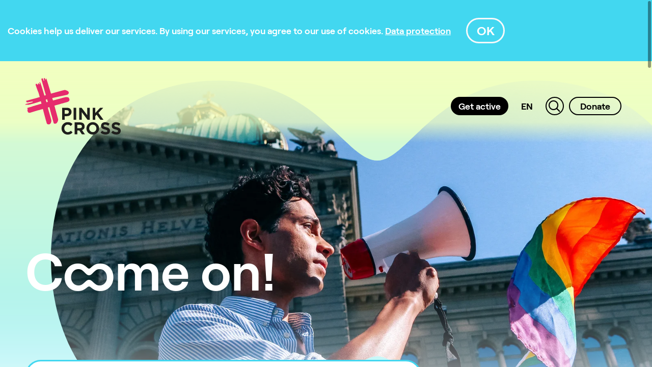

--- FILE ---
content_type: text/html; charset=UTF-8
request_url: https://www.pinkcross.ch/en/get-active
body_size: 10156
content:

<!DOCTYPE html>
<html lang="en">
<head>
    <meta charset="utf-8">
    <meta name="viewport" content="width=device-width, initial-scale=1, shrink-to-fit=no">    <title>Get active : Pink Cross</title>
    <meta property="og:type" content="website" />
<meta property="og:url" content="https://www.pinkcross.ch/en/get-active" />
<meta property="og:image" content="https://www.pinkcross.ch/symbolbilder/image-thumb__252__intro-background/aktiv_werden_infinity.webp" />
<meta property="og:image:width" content="1600" />
<meta property="og:image:height" content="900" />

    
        <link href="https://www.pinkcross.ch/en/get-active" rel="canonical" />
<link href="/cache-buster-1766499309/var/tmp/fc_55efe2ce0d7a8b8dd1502796be382973.css" media="screen" rel="stylesheet" type="text/css" />
    

<link rel="apple-touch-icon" sizes="180x180" href="/static/img/favicon/apple-touch-icon.png">
<link rel="icon" type="image/png" sizes="32x32" href="/static/img/favicon/favicon-32x32.png">
<link rel="icon" type="image/png" sizes="16x16" href="/static/img/favicon/favicon-16x16.png">
<link rel="manifest" href="/static/img/favicon/site.webmanifest">
<link rel="mask-icon" href="/static/img/favicon/safari-pinned-tab.svg" color="#e62c6d">
<link rel="shortcut icon" href="/static/img/favicon/favicon.ico">
<meta name="apple-mobile-web-app-title" content="Pink Cross">
<meta name="application-name" content="Pink Cross">
<meta name="msapplication-TileColor" content="#e62c6d">
<meta name="msapplication-config" content="/static/img/favicon/browserconfig.xml">
<meta name="theme-color" content="#e62c6d">



<script async src="https://js.convertflow.co/production/websites/48728.js"></script>



<!-- Facebook Pixel Code -->
<script>
  !function(f,b,e,v,n,t,s)
  {if(f.fbq)return;n=f.fbq=function(){n.callMethod?
  n.callMethod.apply(n,arguments):n.queue.push(arguments)};
  if(!f._fbq)f._fbq=n;n.push=n;n.loaded=!0;n.version='2.0';
  n.queue=[];t=b.createElement(e);t.async=!0;
  t.src=v;s=b.getElementsByTagName(e)[0];
  s.parentNode.insertBefore(t,s)}(window, document,'script',
  'https://connect.facebook.net/en_US/fbevents.js');
  fbq('init', '755948103132720');
  fbq('track', 'PageView');
</script>
<noscript>
  <img height="1" width="1" style="display:none"
       src=https://www.facebook.com/tr?id=755948103132720&ev=PageView&noscript=1/>
</noscript>
<!-- End Facebook Pixel Code —>


<!-- Google Tag Manager -->
<script>(function(w,d,s,l,i){w[l]=w[l]||[];w[l].push({'gtm.start':
new Date().getTime(),event:'gtm.js'});var f=d.getElementsByTagName(s)[0],
j=d.createElement(s),dl=l!='dataLayer'?'&l='+l:'';j.async=true;j.src=
'https://www.googletagmanager.com/gtm.js?id='+i+dl;f.parentNode.insertBefore(j,f);
})(window,document,'script','dataLayer','GTM-TVPGRTM');</script>
<!-- End Google Tag Manager -->

                        <script>
                            (function () {
                                var ls = window["localStorage"];
                                if(ls && !ls.getItem("pc-cookie-accepted")) {

                                    var code = "<div id=\"pc-cookie-notice\"><div class=\"container\"><div class=\"d-flex align-items-center\"><div id=\"pc-message\"> Cookies help us deliver our services. By using our services, you agree to our use of cookies. <a href=\"\/en\/data-protection \" aria-label=\"Data protection\" data-content=\"Data protection\"><\/a> <\/div><div id=\"pc-button\" class=\"ml-5\"><a class=\"btn btn-outline-light\">OK<\/a><\/div><\/div><\/div><\/div> ";
                                    var ci = window.setInterval(function () {
                                        if(document.body) {
                                            clearInterval(ci);
                                            document.body.insertAdjacentHTML("beforeend", code);

                                            document.getElementById("pc-button").onclick = function () {
                                                document.getElementById("pc-cookie-notice").style.display = "none";
                                                ls.setItem("pc-cookie-accepted", "true");
                                            };
                                        }
                                    }, 100);
                                }
                            })();
                        </script>
                    </head>

<body class="header-yellow body-blue">


<!-- Google Tag Manager (noscript) -->
<noscript><iframe src="https://www.googletagmanager.com/ns.html?id=GTM-TVPGRTM"
height="0" width="0" style="display:none;visibility:hidden"></iframe></noscript>
<!-- End Google Tag Manager (noscript) -->


        <header>
        
        <div id="navigation" class="d-flex justify-content-between">
                            <a class="navbar-brand" href="/en">
                    <svg xmlns="http://www.w3.org/2000/svg" width="186.969" height="110.444" viewBox="0 0 186.969 110.444"><defs><style>.a{fill:#e62c6d;}.b{fill:#1e1e1c;}</style></defs><g transform="translate(-386.937 -224.471)"><path class="a" d="M387.806,269.2s11.38-3.174,16.383-4.43,20.042-6.027,26.115-7.853,28.977-7.969,31.05-8.51,3.082-.761,4.867-.056,5.02,1.553,5.553,3.876a4.279,4.279,0,0,1-3.413,5.154c-1.731.384-37.856,8.042-40.094,8.875s-14.476,4.567-17.315,5.586-16.747,4.871-18,4.834-3.607-.157-3.607-.157l-2.019.442s-1.454-1.291,1.263-1.994,10.525-2.679,11.165-2.923,1.842-.866,1.712-1.3c-.085-.282-.915-.388-1.843-.2s-5.969.864-6.734,1.073-3.208.789-3.482.292-.467-1.381-.694-1.55S387.063,269.4,387.806,269.2Z"/><path class="a" d="M390.511,283s25.928-8.126,35.552-10.585,37.873-10.17,38.775-10.354,4.505-.658,6.111.339,3.142,4.367,2.025,6.445-4.477,2.816-11.275,4.517-49.646,14.152-49.646,14.152l-15.54,4.56s-4,1.347-5.115-2.006c-1.505-4.51-.067-4.144.165-4.823S389.382,284.1,390.511,283Z"/><path class="a" d="M433.914,314.845s-3.047.779-4.653-.925-15.079-57.189-17.139-61.764-4.6-12.355-4.874-13.025-.581-2.925.259-3.314,1.993.511,2.292.876.818,1.153,1.312,1.085-.215-2.489.9-2.934c1.089-.433,1.711.977,1.711.977s.456,1.1,1.066.913-.022-2.18-.218-2.576-.289-1.96.665-1.549c1.53.659,8.364,24.529,8.364,24.529l4.97,15.75s3.177,13.4,3.456,14.077,5.161,17.794,5.161,17.794a19.991,19.991,0,0,1,.571,3.223,8.822,8.822,0,0,1-1.279,4.766C435.491,314.212,434.7,314.714,433.914,314.845Z"/><path class="a" d="M447.038,313.388s-3.332.753-4.259-.127-3.935-14.462-4.6-15.836-2.345-8.9-4.072-14.918-7.732-26.813-8.014-27.474-7.4-26.072-7.692-27.046-.224-2.581,1.188-2.841,1.891,1.186,2.014,1.762.646,2.129.646,2.129.236,1.06.856,1.012.356-1.294.356-1.294l-.609-2.576s.353-1.762,1.087-1.707,1.413,1.4,1.413,1.4.472,1.569.9,1.8.761-.864.761-.864.333-1.645.794-1.4,9.4,30.257,9.4,30.257l5.327,18.265,8.467,30.814a8.652,8.652,0,0,1-1.166,5.483C448.212,312.7,447.837,312.927,447.038,313.388Z"/><path class="b" d="M472.118,290.818c0-2.307-1.6-3.544-4.178-3.544h-3.979v7.154h4.079c2.574,0,4.078-1.538,4.078-3.543Zm-4.246,8.19H463.96v7.021h-5.148v-23.4h9.562c5.582,0,8.96,3.311,8.96,8.091v.066c0,5.417-4.212,8.225-9.462,8.225"/><rect class="b" width="5.148" height="23.403" transform="translate(481.383 282.627)"/><path class="b" d="M508.8,306.029l-11.334-14.877v14.877h-5.081v-23.4h4.746l10.966,14.41v-14.41h5.082v23.4Z"/><path class="b" d="M533.91,306.029l-7.255-9.963-2.708,2.809v7.154H518.8v-23.4h5.148v10.231l9.495-10.231h6.218l-9.528,9.93,9.963,13.473Z"/><path class="b" d="M469.779,334.915a11.812,11.812,0,0,1-12-12.036v-.066a11.894,11.894,0,0,1,12.2-12.1,12.076,12.076,0,0,1,9.227,3.61l-3.277,3.779a8.634,8.634,0,0,0-5.985-2.641c-3.945,0-6.787,3.277-6.787,7.288v.067c0,4.011,2.776,7.355,6.787,7.355,2.675,0,4.313-1.069,6.151-2.741l3.278,3.31a11.963,11.963,0,0,1-9.594,4.177"/><path class="b" d="M497.8,319.1c0-2.206-1.538-3.344-4.045-3.344h-5.115v6.719h5.215c2.507,0,3.945-1.337,3.945-3.31Zm-.1,15.412-5.015-7.489h-4.045v7.489H483.49v-23.4h10.7c5.515,0,8.826,2.91,8.826,7.723v.066A7.269,7.269,0,0,1,498,326.156l5.717,8.358H497.7Z"/><path class="b" d="M526.119,322.813a7.11,7.11,0,0,0-7.087-7.355,7,7,0,0,0-7.021,7.288v.067a7.111,7.111,0,0,0,7.088,7.355,7,7,0,0,0,7.02-7.289v-.066Zm-7.087,12.1a11.991,11.991,0,0,1-12.4-12.036v-.066a12.443,12.443,0,0,1,24.874-.067v.067a12.1,12.1,0,0,1-12.47,12.1"/><path class="b" d="M544.248,334.848a14.9,14.9,0,0,1-9.93-3.744l3.043-3.644a10.739,10.739,0,0,0,6.988,2.842c2.1,0,3.376-.836,3.376-2.206v-.066c0-1.3-.8-1.973-4.713-2.976-4.713-1.2-7.756-2.508-7.756-7.155v-.066c0-4.245,3.411-7.054,8.19-7.054a13.533,13.533,0,0,1,8.692,2.976l-2.674,3.878a10.986,10.986,0,0,0-6.084-2.307c-1.973,0-3.009.9-3.009,2.039v.067c0,1.537,1,2.039,5.047,3.076,4.749,1.236,7.423,2.942,7.423,7.02v.067c0,4.646-3.545,7.253-8.593,7.253"/><path class="b" d="M565.314,334.848a14.9,14.9,0,0,1-9.93-3.744l3.043-3.644a10.738,10.738,0,0,0,6.987,2.842c2.106,0,3.377-.836,3.377-2.206v-.066c0-1.3-.8-1.973-4.713-2.976-4.713-1.2-7.757-2.508-7.757-7.155v-.066c0-4.245,3.411-7.054,8.19-7.054a13.533,13.533,0,0,1,8.692,2.976l-2.674,3.878a10.986,10.986,0,0,0-6.084-2.307c-1.973,0-3.009.9-3.009,2.039v.067c0,1.537,1,2.039,5.048,3.076,4.748,1.236,7.422,2.942,7.422,7.02v.067c0,4.646-3.544,7.253-8.592,7.253"/></g></svg>
                </a>
            
            <div class="navbar navbar-expand-xl">
                <div class="d-block d-xl-none hamburger hamburger--spin">
                    <div class="hamburger-box">
                        <div class="hamburger-inner"></div>
                    </div>
                </div>

                <div class="navbar-collapse lang-en" id="navbarGlobalMenu">
                                        
                    <ul class="navbar-nav">
    <li class="active">
        <a id="pimcore-navigation-renderer-menu-623" class=" main active mainactive" href="/en/get-active">Get active</a>
        <ul>
            <li>
                <a id="pimcore-navigation-renderer-menu-625" href="/en/get-active/become-a-member">Become a member</a>
            </li>
            <li>
                <a id="pimcore-navigation-renderer-menu-1330" href="/selfdefence">Selbstverteidigungskurse</a>
            </li>
            <li>
                <a id="pimcore-navigation-renderer-menu-1778" href="/esc">240418-briefschulleitung-v3</a>
            </li>
            <li>
                <a id="pimcore-navigation-renderer-menu-1959" href="/en/migration">250819-migration</a>
            </li>
            <li>
                <a id="pimcore-navigation-renderer-menu-1790" href="/en/friendly">F***ing Friendly!</a>
            </li>
            <li>
                <a id="pimcore-navigation-renderer-menu-1977" href="/en/talk">251017_talk</a>
            </li>
        </ul>
    </li>
    <li>
        <a id="pimcore-navigation-renderer-menu-1162" class="lngchooser main" href="/en">EN</a>
        <ul>
            <li>
                <a href="/de">De</a>
            </li>
            <li>
                <a href="/en">En</a>
            </li>
            <li>
                <a href="/fr">Fr</a>
            </li>
            <li>
                <a href="/it">It</a>
            </li>
        </ul>
    </li>
    <li>
        <a id="pimcore-navigation-renderer-menu-472" class="search main" href="#"><i class="icon-search"></i></a>
    </li>
    <li>
        <a id="pimcore-navigation-renderer-menu-619" class="donate main" href="/en/donate">Donate</a>
        <ul>
            <li>
                <a id="pimcore-navigation-renderer-menu-621" class="donate" href="/en/donate/donate">donate</a>
            </li>
        </ul>
    </li>
</ul>
                </div>
            </div>
        </div>
    </header>

    <div id="searchoverlay">
        <div class="container">
            <div class="search-close d-block d-xl-none">
                <i class="icon-down-bold"></i>
            </div>
            <form method="post" action="/en/searchresults">
                <div class="input-group">
                    <input class="form-control" name="query" placeholder="Search">
                    <div class="input-group-append">
                        <button type="submit" class="input-group-text">
                            <i class="icon-search"></i>
                        </button>
                    </div>
                </div>
            </form>
            <div class="row">
                <div class="col-sm-6 order-2 order-sm-1">
                    <div class="font-size-14">
                        Recommended Pages 
                    </div>
                    <div class="h4">
                            <p><a href="/de/ueber-uns/medien">Medien / Medienkontakt</a><br />
<a href="/de/aktiv-werden">Mitglied werden</a><br />
<a href="https://www.lgbtiq-helpline.ch/de">LGBTIQ-Helpline</a><br />
<a href="/de/beratung/rechtsberatung">Rechtsberatung</a><br />
<a href="/de/ueber-uns">Kontakt</a></p>


                    </div>
                </div>
                <div class="col-sm-6 order-1 order-sm-2">
                    <div id="searchresult" class="collapse">
                    </div>
                </div>
            </div>
        </div>
    </div>



<main>
    

        <div class="pimcore_area_intro pimcore_area_content"><div class="spacer"></div>

<div class="intro-content">
    <div class="container">
        <div class="embed-responsive embed-responsive-custom">
            <div class="embed-responsive-item"></div>
        </div>

        <div class="row">
            <div class="col-lg-8">
                <div data-scroll-speed="1.5">
                    <h1>Coome on!</h1>

                                            <div class="card card-rounded bg-white">
                                                        <div class="card-body">
                                <div class="pimcore_area_wysiwyg">
                                    <div class="">
                                        <p><strong>Become a member!</strong><br />
We stand up for equality and acceptance of gay and bisexual men. As a member you can support us in this fight.</p>

                                    </div>
                                </div>
                                
                            </div>
                        </div>
                                    </div>
            </div>
        </div>

                                            <div data-scroll-speed="-2" class="background-image" data-maskurl="/static/img/clip-path-animate.svg?t=1769127620">
                                    <img width="1600" height="900" class="d-none" alt="" src="/symbolbilder/image-thumb__252__intro-background/aktiv_werden_infinity.webp" srcset="/symbolbilder/image-thumb__252__intro-background/aktiv_werden_infinity.webp 1x, /symbolbilder/image-thumb__252__intro-background/aktiv_werden_infinity@2x.webp 2x" />
                                                                                            <div class="embed-responsive embed-responsive-16by9">
                    <div class="embed-responsive-item"></div>
                </div>
            </div>
            </div>
</div></div><div class="pimcore_area_section pimcore_area_content"><section class="bg-white"><div class="container"><div class="pimcore_area_column-card pimcore_area_content"><div class="row">
    <div class="mb-5 mb-lg-0 col-lg-7">
        <div class="pimcore_area_wysiwyg pimcore_area_content">
<p><strong>Pink Cross stands up for gay and bisexual men to have legal equality and to be accepted in Swiss society. We can only achieve this goal with the support of our members. Join us now! Become a part of the movement that fights for Switzerland to be more openminded!</strong></p>

<p><strong>Your membership is worth it. With you as a member…</strong></p>

<ul>
	<li>we can fight for your rights.</li>
	<li>we will convince politicians of our cause.</li>
	<li>we can increase the visibility of gay and bisexual men within society and the media.</li>
	<li>we are able to carry out projects for gay and bisexual men – and the entire LGBTIQ community.</li>
	<li>the times of simply being annoyed at the face of injustice end and the time of doing something about it begins.</li>
</ul>

<p>Our work for gay and bisexual men is mainly financed through membership fees and donations. Every single membership fee helps us get one step closer to our goals.</p>

<p><strong>Your benefits:</strong></p>

<ul>
	<li>Our activism within Swiss politics for gay and bisexual men.</li>
	<li>PinkMail (3-4 editions per year): Contains topics concerning our community, as well as interviews and reports concerning LGBTQ issues worldwide. The texts are written in German and French.</li>
	<li>A right of participation and co-determination in our annual general meeting.</li>
	<li>Information and if needed a short initial counselling concerning personal LGBTQ specific legal questions</li>
</ul>

<p>Unfortunately, at the time we are only able to communicate with our members in German and French.</p>

</div>    </div>

    <div class="offset-lg-1 col-lg-4">
        <div class="sticky">
                <div class="card card-rounded">
                <form data-validate id="membership" action="/en/get-active/become-a-member">
            <div class="card-body">
                <div class="">
                    
                </div>

                <div class="row product-circles mb-4">
                                            <div class="col-6 col-lg-3 mb-4 d-flex flex-column align-items-center text-center">
                            <h5 class="text-nowrap">standard</h5>
                            <div class="embed-responsive embed-responsive-1by1 mb-4">
                                <input id="product-1" class="d-none price" type="radio" name="product_id" data-price="50" value="35"/>
                                <label for="product-1" class="product-circle embed-responsive-item">
                                    <span class="price">150</span>
                                    <span class="currency">CHF</span>
                                </label>
                            </div>
                            <div class="font-size-14">
                                
                                <p>Only <strong>CHF 50</strong> in the first year!</p>

                            </div>
                        </div>
                                            <div class="col-6 col-lg-3 mb-4 d-flex flex-column align-items-center text-center">
                            <h5 class="text-nowrap">reduced</h5>
                            <div class="embed-responsive embed-responsive-1by1 mb-4">
                                <input id="product-2" class="d-none price" type="radio" name="product_id" data-price="50" value="36"/>
                                <label for="product-2" class="product-circle embed-responsive-item">
                                    <span class="price">75</span>
                                    <span class="currency">CHF</span>
                                </label>
                            </div>
                            <div class="font-size-14">
                                unemployed / AHV / IV
                                <p>Only <strong>CHF 50</strong> in the first year!</p>

                            </div>
                        </div>
                                            <div class="col-6 col-lg-3 mb-4 d-flex flex-column align-items-center text-center">
                            <h5 class="text-nowrap">youth</h5>
                            <div class="embed-responsive embed-responsive-1by1 mb-4">
                                <input id="product-3" class="d-none price" type="radio" name="product_id" data-price="40" value="37"/>
                                <label for="product-3" class="product-circle embed-responsive-item">
                                    <span class="price">40</span>
                                    <span class="currency">CHF</span>
                                </label>
                            </div>
                            <div class="font-size-14">
                                until the age of 25
                                
                            </div>
                        </div>
                                            <div class="col-6 col-lg-3 mb-4 d-flex flex-column align-items-center text-center">
                            <h5 class="text-nowrap">Fan</h5>
                            <div class="embed-responsive embed-responsive-1by1 mb-4">
                                <input id="product-4" class="d-none price" type="radio" name="product_id" data-price="50" value="1521"/>
                                <label for="product-4" class="product-circle embed-responsive-item">
                                    <span class="price">50</span>
                                    <span class="currency">CHF</span>
                                </label>
                            </div>
                            <div class="font-size-14">
                                
                                <p>Support us as an&nbsp;ally!</p>

                            </div>
                        </div>
                                    </div>

                <div class="collapse collapsed" id="membership-detail">
                    <div class="scrollto"></div>
                    <div class="form-group">
                        <input class="form-control" type="text" name="firstname" placeholder="First name *" required/>
                    </div>
                    <div class="form-group">
                        <input class="form-control" type="text" name="lastname" placeholder="Surname *" required/>
                    </div>
                    <div class="form-group">
                        <input class="form-control" type="email" name="email" placeholder="E-Mail *" required/>
                    </div>
                    <button type="submit" class="btn btn-outline-primary">Register now</button>
                </div>
            </div>
        </form>
    </div>

    

        </div>
    </div>
</div></div></div></section></div><div class="pimcore_area_section pimcore_area_content"><section class="bg-light"><div class="container"><div class="pimcore_area_heading pimcore_area_content"><h4>FAQ: The most important questions and answers concerning your membership</h4></div><div class="pimcore_area_faq pimcore_area_content">
<div class="faq-section mt-5" id="faq-1" itemscope itemtype="https://schema.org/FAQPage">

    
                    <div class="mb-5" itemscope itemprop="mainEntity" itemtype="https://schema.org/Question">
                                    <a data-toggle="collapse" class="collapsed" href="#faqitem-1" aria-expanded="false">
                <i class="icon-down"></i>
                <span itemprop="name">How long does my membership last?</span>
            </a>
            <div class="card-collapse collapse" id="faqitem-1" aria-expanded="false" data-parent="#faq-1"
                     itemscope itemprop="acceptedAnswer" itemtype="https://schema.org/Answer">
                <div itemprop="text" class="pimcore_area_wysiwyg">
                    <p>As a new member, your membership is valid for the current calendar year. Your membership will automatically be continued if you do not cancel it. Annually, in February/March you will receive the membership bill for the year to come.</p>

                </div>
            </div>
                    </div>
                            <div class="mb-5" itemscope itemprop="mainEntity" itemtype="https://schema.org/Question">
                                    <a data-toggle="collapse" class="collapsed" href="#faqitem-2" aria-expanded="false">
                <i class="icon-down"></i>
                <span itemprop="name">How can I pay?</span>
            </a>
            <div class="card-collapse collapse" id="faqitem-2" aria-expanded="false" data-parent="#faq-1"
                     itemscope itemprop="acceptedAnswer" itemtype="https://schema.org/Answer">
                <div itemprop="text" class="pimcore_area_wysiwyg">
                    <p>As a new member, you can pay for your membership by credit card, TWINT, or a deposit slip.</p>

                </div>
            </div>
                    </div>
                            <div class="mb-5" itemscope itemprop="mainEntity" itemtype="https://schema.org/Question">
                                    <a data-toggle="collapse" class="collapsed" href="#faqitem-3" aria-expanded="false">
                <i class="icon-down"></i>
                <span itemprop="name">Can I deduct the membership fee from my taxes?</span>
            </a>
            <div class="card-collapse collapse" id="faqitem-3" aria-expanded="false" data-parent="#faq-1"
                     itemscope itemprop="acceptedAnswer" itemtype="https://schema.org/Answer">
                <div itemprop="text" class="pimcore_area_wysiwyg">
                    <p>Yes – if membership fees are deductible from your taxes in your canton. If you can deduct membership fees, send a copy of the membership bill along with your tax return. If you have lost said bill, contact us (<a data-id="PjfjNkwIzcm" href="javascript:eemto('bssvpr/cvaxpebff.pu')">Aktivieren Sie Javascript um diese geschützte E-Mail Adresse zu sehen.</a>) and we will send you a PDF version. If you have additionally supported us with a donation, we will send you a donation receipt in January of the new year.</p>

                </div>
            </div>
                    </div>
                            <div class="mb-5" itemscope itemprop="mainEntity" itemtype="https://schema.org/Question">
                                    <a data-toggle="collapse" class="collapsed" href="#faqitem-4" aria-expanded="false">
                <i class="icon-down"></i>
                <span itemprop="name">How can I cancel my membership?</span>
            </a>
            <div class="card-collapse collapse" id="faqitem-4" aria-expanded="false" data-parent="#faq-1"
                     itemscope itemprop="acceptedAnswer" itemtype="https://schema.org/Answer">
                <div itemprop="text" class="pimcore_area_wysiwyg">
                    <p>A termination of the membership is possible for the end of the current calendar year. Your written cancellation has to reach us by e-mail (<a data-id="PjfjNkwIzcm" href="javascript:eemto('bssvpr/cvaxpebff.pu')">Aktivieren Sie Javascript um diese geschützte E-Mail Adresse zu sehen.</a>) or mail three months before the end of the term. If you could not make the deadline, we will find a solution. Please mention why you want to leave us so we can improve our work!</p>

                </div>
            </div>
                    </div>
                            <div class="mb-5" itemscope itemprop="mainEntity" itemtype="https://schema.org/Question">
                                    <a data-toggle="collapse" class="collapsed" href="#faqitem-5" aria-expanded="false">
                <i class="icon-down"></i>
                <span itemprop="name">I would like to remain a member, but my financial situation does currently not allow it. What can I do?</span>
            </a>
            <div class="card-collapse collapse" id="faqitem-5" aria-expanded="false" data-parent="#faq-1"
                     itemscope itemprop="acceptedAnswer" itemtype="https://schema.org/Answer">
                <div itemprop="text" class="pimcore_area_wysiwyg">
                    <p>Contact us via e-mail (<a data-id="PjfjNkwIzcm" href="javascript:eemto('bssvpr/cvaxpebff.pu')">Aktivieren Sie Javascript um diese geschützte E-Mail Adresse zu sehen.</a>). We will find a way.</p>

                </div>
            </div>
                    </div>
                </div></div></div></section></div><div class="pimcore_area_topic pimcore_area_content"><section class="bg-white ">

    
    <div class="container">
        <p>What we are fighting for:</p>

    </div>

                                        

<div id="maintopic-12" class="mt-5">
    <div class="container">
        <div class="h2 mb-0">
                        <a class="maintopic collapsed" data-toggle="collapse" href="#maintopic-text-12">
                
                Politics

                                <i class="icon-down"></i>
            </a>
                    </div>

                <div id="maintopic-text-12" class="collapse">
            
            <div class="row mb-2 mb-sm-4">
                <div class="col-sm-6">
                    <div class="pimcore_area_wysiwyg">
                        <p>Gay and bisexual men are still legally discriminated against. Along with other LGBTIQ organisations, we fight for complete equality for all queer forms of life. In this, we mainly focus on the national level. For example, we stand up for Marriage Equality and rainbow families and against hate crimes, as well as the ban of gay and bisexual men’s making blood donations. The European comparison by ILGA Europe shows that, with a rather mediocre rank, Switzerland is currently always behind on matters of equality.</p>

                    </div>
                </div>
                            </div>
                    </div>
        
        <div class="subtopiclist-container">
            <div class="subtopiclist nav nav-pills nav-justified">
                                                                                                                                                                                                                                                                                        </div>
        </div>
    </div>

    <div class="tab-content bg-regular">
                                                                                                                                                        </div>
</div>                            

<div id="maintopic-18" class="mt-5">
    <div class="container">
        <div class="h2 mb-0">
                        <a class="maintopic collapsed" data-toggle="collapse" href="#maintopic-text-18">
                
                Society

                                <i class="icon-down"></i>
            </a>
                    </div>

                <div id="maintopic-text-18" class="collapse">
            
            <div class="row mb-2 mb-sm-4">
                <div class="col-sm-6">
                    <div class="pimcore_area_wysiwyg">
                        <p>We long for a society free of discrimination. Gay and bisexual men spend most of their everyday life in school or at work, which is why we engage especially in those two areas: We support schools and companies in becoming more inclusive. This way, queer people can be accepted and supported by their colleagues during their education and in their work environment.</p>

                    </div>
                </div>
                            </div>
                    </div>
        
        <div class="subtopiclist-container">
            <div class="subtopiclist nav nav-pills nav-justified">
                                                                                                                                        </div>
        </div>
    </div>

    <div class="tab-content bg-regular">
                                                                        </div>
</div>                            

<div id="maintopic-22" class="mt-5">
    <div class="container">
        <div class="h2 mb-0">
                        <a class="maintopic collapsed" data-toggle="collapse" href="#maintopic-text-22">
                
                Life

                                <i class="icon-down"></i>
            </a>
                    </div>

                <div id="maintopic-text-22" class="collapse">
            
            <div class="row mb-2 mb-sm-4">
                <div class="col-sm-6">
                    <div class="pimcore_area_wysiwyg">
                        <p>All throughout their life, gay and bisexual men, as well as other LGBTIQ people, face specific issues and challenges. We want their environment to be sensitised to and aware of this – be it in a sports club, a youth organisation, concerning the practice of religion, the application for asylum with sexual orientation as the reason for flight, be it in retirement or nursing homes. Furthermore, along with the TGNS (Transgender Network Switzerland), we stand up for the rights of trans people.</p>

                    </div>
                </div>
                            </div>
                    </div>
        
        <div class="subtopiclist-container">
            <div class="subtopiclist nav nav-pills nav-justified">
                                                                                                                                                                                                                                                                                        </div>
        </div>
    </div>

    <div class="tab-content bg-regular">
                                                                                                                                                        </div>
</div>                            

<div id="maintopic-23" class="mt-5">
    <div class="container">
        <div class="h2 mb-0">
                        <a class="maintopic collapsed" data-toggle="collapse" href="#maintopic-text-23">
                
                Community

                                <i class="icon-down"></i>
            </a>
                    </div>

                <div id="maintopic-text-23" class="collapse">
            
            <div class="row mb-2 mb-sm-4">
                <div class="col-sm-6">
                    <div class="pimcore_area_wysiwyg">
                        <p>Our community is as diverse as its members – which is why there are infinite possibilities for networking and advocacy. Are you looking for financial support for a queer short film? Do you yourself want to engage and research LGBTIQ organisations nearby? Or do you simply want to know the date for the next Pride? Find information on LGBTIQ organisations, Prides in Switzerland, as well as more detailed information on the LGBTIQ Conference and the Fonds Respect here.</p>

                    </div>
                </div>
                            </div>
                    </div>
        
        <div class="subtopiclist-container">
            <div class="subtopiclist nav nav-pills nav-justified">
                                                                                                                                        </div>
        </div>
    </div>

    <div class="tab-content bg-regular">
                                                                        </div>
</div>                        
    <div class="container">
        
    </div>

</section></div><div class="pimcore_area_section pimcore_area_content"><section class="bg-regular"><div class="container"><div class="pimcore_area_columns pimcore_area_content"><div class="row">
            <div class="col-12 col-md-4 mb-4 mb-md-0 flex-column">
            <div class="pimcore_area_card pimcore_area_content"><div class="card bg-icon "><a class="d-flex flex-column" href="/de/aktuelles/agenda"><div class="card-img-top"><img class="img-fluid" alt="" title="" src="/piktogramme/calendar.svg" /></div><div class="card-body"><div class="pimcore_area_wysiwyg"><h4>LGBTIQ-Calendar</h4>

<p>What is happening for you when and where? Find the most important dates here.</p>
</div></div><div class="card-footer mt-auto"><p><strong>Calendar in German</strong></p>

<p><strong>Calendar in French</strong></p>
</div></a></div></div>        </div>
                <div class="col-12 col-md-4 mb-4 mb-md-0 flex-column">
            <div class="pimcore_area_card pimcore_area_content"><div class="card bg-icon "><a class="d-flex flex-column" href="/de/beratung"><div class="card-img-top"><img class="img-fluid" alt="" title="" src="/piktogramme/comments.svg" /></div><div class="card-body"><div class="pimcore_area_wysiwyg"><h4>Counsel</h4>

<p>Do you have any questions concerning coming out or other topics? Find the most important answers here.</p>
</div></div><div class="card-footer mt-auto"><p><strong>Page in German</strong></p>

<p><strong>Page in French</strong></p>
</div></a></div></div>        </div>
                <div class="col-12 col-md-4 mb-4 mb-md-0 flex-column">
            <div class="pimcore_area_card pimcore_area_content"><div class="card bg-icon "><a class="d-flex flex-column" href="https://fonds-respect.ch/"><div class="card-img-top"><img class="img-fluid" alt="" title="" src="/piktogramme/logo_fondsrespect-300x126-2x.png" /></div><div class="card-body"><div class="pimcore_area_wysiwyg"><h4>Fonds Respect</h4>

<p>You are working on a queer project? In this we might be able to support you financially.</p>
</div></div><div class="card-footer mt-auto"><p><strong>more information</strong></p>
</div></a></div></div>        </div>
        </div>
</div></div></section></div></main>

        <footer>
        <div class="bg-light">
            <div class="container">
                <div class="text-center socialmedia">
                    <p><a href="http://www.facebook.com/pinkcross"><i class="icon-facebook"></i></a> <a href="https://www.twitter.com/pinkcross_ch"><i class="icon-twitter"></i></a> <a href="https://www.youtube.com/channel/UCyeZsBU_t3jJBzONtuXr1lQ"><i class="icon-youtube"></i></a> <a href="https://instagram.com/pinkcross_ch/"><i class="icon-instagram"></i></a></p>

                </div>
                <div class="row">
                    <div class="col-sm-6 col-md-4 mb-5 mb-lg-0 col-lg-2">
                        
                    </div>
                    <div class="col-sm-6 col-md-4 mb-5 mb-lg-0 col-lg-2">
                        
                    </div>
                    <div class="col-sm-6 col-md-4 mb-5 mb-lg-0 col-lg-2">
                        
                    </div>
                    <div class="mb-5 mb-sm-0 col-sm-6 col-md-4 col-lg-2">
                        
                    </div>
                    <div class="mb-5 mb-sm-0 col-sm-6 col-md-4 col-lg-2">
                        
                    </div>
                    <div class="col-sm-6 col-md-4 col-lg-2">
                        
                    </div>
                </div>
            </div>
        </div>
        <div class="bg-white">
            <div class="container">
                <div class="row">
                    <div class="col-12 col-lg-6 mb-5 mb-lg-0">
                        <div class="footerlogo">
                            <img class="img-fluid " alt="Schweizer Dachverband der schulen und bi Männer*" title="Schweizer Dachverband der schulen und bi Männer*" src="/logos/pink-cross-logo-text-big.svg" />
                        </div>
                    </div>
                    <div class="col-sm-4 mb-5 mb-lg-0 col-lg-2 pt-lg-5">
                        <p>Pink Cross<br />
Monbijoustrasse 73<br />
Postfach<br />
3001 Bern<br />
Switzerland</p>

<p><a href="tel:+41313723300">+41 31 372 33 00</a><br />
<a data-id="PjfjNkwIzcm" href="javascript:eemto('bssvpr/cvaxpebff.pu')">Aktivieren Sie Javascript um diese geschützte E-Mail Adresse zu sehen.</a></p>

<p><strong>Press Requests:</strong><br />
<a data-id="XpCDFcQGxTm" href="javascript:eemto('zrqvra/cvaxpebff.pu')">Aktivieren Sie Javascript um diese geschützte E-Mail Adresse zu sehen.</a><br />
<a href="tel:+41313720372">+41 31 372 03 72</a></p>

                    </div>
                    <div class="col-sm-4 mb-5 mb-lg-0 col-lg-2 pt-lg-5">
                        <p>Opening Hours<br />
Monday – Friday: 10am - 4pm</p>


                                                    <div class="lngchooser pt-4">
                                                                                                    <div class="lng-item" title="De">
                                        <a href="/de/aktiv-werden">
                                            De
                                        </a>
                                    </div>
                                                                    <div class="lng-item" title="En">
                                        <a href="/en/get-active" class="active">
                                            En
                                        </a>
                                    </div>
                                                                    <div class="lng-item" title="Fr">
                                        <a href="/fr">
                                            Fr
                                        </a>
                                    </div>
                                                                    <div class="lng-item" title="It">
                                        <a href="/it/attivati">
                                            It
                                        </a>
                                    </div>
                                                            </div>
                                            </div>
                    <div class="col-sm-4 col-lg-2 pt-lg-5">
                        <p>© 2025&nbsp;PINK CROSS<br />
The Swiss Gay Federation<br />
<a href="/de/impressum">Impressum</a><br />
<a href="/en/data-protection">Data Protection</a></p>

                    </div>
                </div>
            </div>
        </div>
    </footer>


<script src="/cache-buster-1766501783/var/tmp/fc_5845500931e92a2ce7aafc23dd9b28e6.js"></script>
<script type="text/javascript">$(document).ready(function() {$("[data-id=PjfjNkwIzcm]").text(eeret('bssvpr/cvaxpebff.pu'));$("[data-id=gUnEzQLYFLm]").text(eeret('bssvpr/cvaxpebff.pu'));$("[data-id=NLcXmGURGvm]").text(eeret('bssvpr/cvaxpebff.pu'));$("[data-id=DxckNIsbgBm]").text(eeret('bssvpr/cvaxpebff.pu'));$("[data-id=XpCDFcQGxTm]").text(eeret('zrqvra/cvaxpebff.pu'));});</script>

<script type="text/javascript">
    (function(e,t,o,n,p,r,i){e.visitorGlobalObjectAlias=n;e[e.visitorGlobalObjectAlias]=e[e.visitorGlobalObjectAlias]||function(){(e[e.visitorGlobalObjectAlias].q=e[e.visitorGlobalObjectAlias].q||[]).push(arguments)};e[e.visitorGlobalObjectAlias].l=(new Date).getTime();r=t.createElement("script");r.src=o;r.async=true;i=t.getElementsByTagName("script")[0];i.parentNode.insertBefore(r,i)})(window,document,"https://diffuser-cdn.app-us1.com/diffuser/diffuser.js","vgo");
    vgo('setAccount', '477127907');
    vgo('setTrackByDefault', true);
    vgo('process');
</script>

</body>
</html>


--- FILE ---
content_type: text/css
request_url: https://www.pinkcross.ch/cache-buster-1766499309/var/tmp/fc_55efe2ce0d7a8b8dd1502796be382973.css
body_size: 61837
content:
body form .form-group>label.required:after,body form .form-group>legend.required:after{content:' *';position:relative}body form .form-control{outline:none;transition:0.3s}body form .form-control:focus{outline:none;box-shadow:none;border-color:#444}body form .form-control.is-invalid:focus{box-shadow:none}body form .field-container>div:first-child{padding-left:0}body form .field-container>div:last-child{padding-right:0}body form .form-group.label-fl{position:relative;display:inline-block;margin-left:0;width:100%}body form .form-group.label-fl>div{-webkit-flex-direction:column;flex-direction:column}body form .form-group.label-fl>div:first-child{padding-left:10px}body form .form-group.label-fl .form-control{background-color:transparent;padding-left:0;border:0;border-bottom:1px #444 solid}body form .form-group.label-fl textarea:focus+label>span,body form .form-group.label-fl textarea.notempty+label>span{top:-80px;font-size:12px}body form .form-group.label-fl select+label{display:none}body form .form-group.label-fl input:focus+label>span,body form .form-group.label-fl input.notempty+label>span{top:-55px;font-size:12px}body form .form-group.label-fl>label{height:0;padding:0;display:block;position:relative;white-space:nowrap;-webkit-transition:width 0.4s ease;transition:width 0.4s ease}body form .form-group.label-fl>label span{font-weight:700;position:absolute;font-size:13px;top:-27px;left:0;-webkit-transition:top 0.2s ease,font-size 0.2s ease,color 0.2s ease;transition:top 0.2s ease,font-size 0.2s ease,color 0.2s ease}/*!
 * Datepicker for Bootstrap v1.9.0 (https://github.com/uxsolutions/bootstrap-datepicker)
 *
 * Licensed under the Apache License v2.0 (http://www.apache.org/licenses/LICENSE-2.0)
 */
 .datepicker{padding:4px;-webkit-border-radius:4px;-moz-border-radius:4px;border-radius:4px;direction:ltr}.datepicker-inline{width:220px}.datepicker-rtl{direction:rtl}.datepicker-rtl.dropdown-menu{left:auto}.datepicker-rtl table tr td span{float:right}.datepicker-dropdown{top:0;left:0}.datepicker-dropdown:before{content:'';display:inline-block;border-left:7px solid transparent;border-right:7px solid transparent;border-bottom:7px solid #999;border-top:0;border-bottom-color:rgba(0,0,0,.2);position:absolute}.datepicker-dropdown:after{content:'';display:inline-block;border-left:6px solid transparent;border-right:6px solid transparent;border-bottom:6px solid #fff;border-top:0;position:absolute}.datepicker-dropdown.datepicker-orient-left:before{left:6px}.datepicker-dropdown.datepicker-orient-left:after{left:7px}.datepicker-dropdown.datepicker-orient-right:before{right:6px}.datepicker-dropdown.datepicker-orient-right:after{right:7px}.datepicker-dropdown.datepicker-orient-bottom:before{top:-7px}.datepicker-dropdown.datepicker-orient-bottom:after{top:-6px}.datepicker-dropdown.datepicker-orient-top:before{bottom:-7px;border-bottom:0;border-top:7px solid #999}.datepicker-dropdown.datepicker-orient-top:after{bottom:-6px;border-bottom:0;border-top:6px solid #fff}.datepicker table{margin:0;-webkit-touch-callout:none;-webkit-user-select:none;-khtml-user-select:none;-moz-user-select:none;-ms-user-select:none;user-select:none}.datepicker td,.datepicker th{text-align:center;width:20px;height:20px;-webkit-border-radius:4px;-moz-border-radius:4px;border-radius:4px;border:none}.table-striped .datepicker table tr td,.table-striped .datepicker table tr th{background-color:transparent}.datepicker table tr td.day:hover,.datepicker table tr td.day.focused{background:#eee;cursor:pointer}.datepicker table tr td.old,.datepicker table tr td.new{color:#999}.datepicker table tr td.disabled,.datepicker table tr td.disabled:hover{background:none;color:#999;cursor:default}.datepicker table tr td.highlighted{background:#d9edf7;border-radius:0}.datepicker table tr td.today,.datepicker table tr td.today:hover,.datepicker table tr td.today.disabled,.datepicker table tr td.today.disabled:hover{background-color:#fde19a;background-image:-moz-linear-gradient(to bottom,#fdd49a,#fdf59a);background-image:-ms-linear-gradient(to bottom,#fdd49a,#fdf59a);background-image:-webkit-gradient(linear,0 0,0 100%,from(#fdd49a),to(#fdf59a));background-image:-webkit-linear-gradient(to bottom,#fdd49a,#fdf59a);background-image:-o-linear-gradient(to bottom,#fdd49a,#fdf59a);background-image:linear-gradient(to bottom,#fdd49a,#fdf59a);background-repeat:repeat-x;filter:progid:DXImageTransform.Microsoft.gradient(startColorstr='#fdd49a',endColorstr='#fdf59a',GradientType=0);border-color:#fdf59a #fdf59a #fbed50;border-color:rgba(0,0,0,.1) rgba(0,0,0,.1) rgba(0,0,0,.25);filter:progid:DXImageTransform.Microsoft.gradient(enabled=false);color:#000}.datepicker table tr td.today:hover,.datepicker table tr td.today:hover:hover,.datepicker table tr td.today.disabled:hover,.datepicker table tr td.today.disabled:hover:hover,.datepicker table tr td.today:active,.datepicker table tr td.today:hover:active,.datepicker table tr td.today.disabled:active,.datepicker table tr td.today.disabled:hover:active,.datepicker table tr td.today.active,.datepicker table tr td.today:hover.active,.datepicker table tr td.today.disabled.active,.datepicker table tr td.today.disabled:hover.active,.datepicker table tr td.today.disabled,.datepicker table tr td.today:hover.disabled,.datepicker table tr td.today.disabled.disabled,.datepicker table tr td.today.disabled:hover.disabled,.datepicker table tr td.today[disabled],.datepicker table tr td.today:hover[disabled],.datepicker table tr td.today.disabled[disabled],.datepicker table tr td.today.disabled:hover[disabled]{background-color:#fdf59a}.datepicker table tr td.today:active,.datepicker table tr td.today:hover:active,.datepicker table tr td.today.disabled:active,.datepicker table tr td.today.disabled:hover:active,.datepicker table tr td.today.active,.datepicker table tr td.today:hover.active,.datepicker table tr td.today.disabled.active,.datepicker table tr td.today.disabled:hover.active{background-color:#fbf069 \9}.datepicker table tr td.today:hover:hover{color:#000}.datepicker table tr td.today.active:hover{color:#fff}.datepicker table tr td.range,.datepicker table tr td.range:hover,.datepicker table tr td.range.disabled,.datepicker table tr td.range.disabled:hover{background:#eee;-webkit-border-radius:0;-moz-border-radius:0;border-radius:0}.datepicker table tr td.range.today,.datepicker table tr td.range.today:hover,.datepicker table tr td.range.today.disabled,.datepicker table tr td.range.today.disabled:hover{background-color:#f3d17a;background-image:-moz-linear-gradient(to bottom,#f3c17a,#f3e97a);background-image:-ms-linear-gradient(to bottom,#f3c17a,#f3e97a);background-image:-webkit-gradient(linear,0 0,0 100%,from(#f3c17a),to(#f3e97a));background-image:-webkit-linear-gradient(to bottom,#f3c17a,#f3e97a);background-image:-o-linear-gradient(to bottom,#f3c17a,#f3e97a);background-image:linear-gradient(to bottom,#f3c17a,#f3e97a);background-repeat:repeat-x;filter:progid:DXImageTransform.Microsoft.gradient(startColorstr='#f3c17a',endColorstr='#f3e97a',GradientType=0);border-color:#f3e97a #f3e97a #edde34;border-color:rgba(0,0,0,.1) rgba(0,0,0,.1) rgba(0,0,0,.25);filter:progid:DXImageTransform.Microsoft.gradient(enabled=false);-webkit-border-radius:0;-moz-border-radius:0;border-radius:0}.datepicker table tr td.range.today:hover,.datepicker table tr td.range.today:hover:hover,.datepicker table tr td.range.today.disabled:hover,.datepicker table tr td.range.today.disabled:hover:hover,.datepicker table tr td.range.today:active,.datepicker table tr td.range.today:hover:active,.datepicker table tr td.range.today.disabled:active,.datepicker table tr td.range.today.disabled:hover:active,.datepicker table tr td.range.today.active,.datepicker table tr td.range.today:hover.active,.datepicker table tr td.range.today.disabled.active,.datepicker table tr td.range.today.disabled:hover.active,.datepicker table tr td.range.today.disabled,.datepicker table tr td.range.today:hover.disabled,.datepicker table tr td.range.today.disabled.disabled,.datepicker table tr td.range.today.disabled:hover.disabled,.datepicker table tr td.range.today[disabled],.datepicker table tr td.range.today:hover[disabled],.datepicker table tr td.range.today.disabled[disabled],.datepicker table tr td.range.today.disabled:hover[disabled]{background-color:#f3e97a}.datepicker table tr td.range.today:active,.datepicker table tr td.range.today:hover:active,.datepicker table tr td.range.today.disabled:active,.datepicker table tr td.range.today.disabled:hover:active,.datepicker table tr td.range.today.active,.datepicker table tr td.range.today:hover.active,.datepicker table tr td.range.today.disabled.active,.datepicker table tr td.range.today.disabled:hover.active{background-color:#efe24b \9}.datepicker table tr td.selected,.datepicker table tr td.selected:hover,.datepicker table tr td.selected.disabled,.datepicker table tr td.selected.disabled:hover{background-color:#9e9e9e;background-image:-moz-linear-gradient(to bottom,#b3b3b3,#808080);background-image:-ms-linear-gradient(to bottom,#b3b3b3,#808080);background-image:-webkit-gradient(linear,0 0,0 100%,from(#b3b3b3),to(#808080));background-image:-webkit-linear-gradient(to bottom,#b3b3b3,#808080);background-image:-o-linear-gradient(to bottom,#b3b3b3,#808080);background-image:linear-gradient(to bottom,#b3b3b3,#808080);background-repeat:repeat-x;filter:progid:DXImageTransform.Microsoft.gradient(startColorstr='#b3b3b3',endColorstr='#808080',GradientType=0);border-color:gray gray #595959;border-color:rgba(0,0,0,.1) rgba(0,0,0,.1) rgba(0,0,0,.25);filter:progid:DXImageTransform.Microsoft.gradient(enabled=false);color:#fff;text-shadow:0 -1px 0 rgba(0,0,0,.25)}.datepicker table tr td.selected:hover,.datepicker table tr td.selected:hover:hover,.datepicker table tr td.selected.disabled:hover,.datepicker table tr td.selected.disabled:hover:hover,.datepicker table tr td.selected:active,.datepicker table tr td.selected:hover:active,.datepicker table tr td.selected.disabled:active,.datepicker table tr td.selected.disabled:hover:active,.datepicker table tr td.selected.active,.datepicker table tr td.selected:hover.active,.datepicker table tr td.selected.disabled.active,.datepicker table tr td.selected.disabled:hover.active,.datepicker table tr td.selected.disabled,.datepicker table tr td.selected:hover.disabled,.datepicker table tr td.selected.disabled.disabled,.datepicker table tr td.selected.disabled:hover.disabled,.datepicker table tr td.selected[disabled],.datepicker table tr td.selected:hover[disabled],.datepicker table tr td.selected.disabled[disabled],.datepicker table tr td.selected.disabled:hover[disabled]{background-color:gray}.datepicker table tr td.selected:active,.datepicker table tr td.selected:hover:active,.datepicker table tr td.selected.disabled:active,.datepicker table tr td.selected.disabled:hover:active,.datepicker table tr td.selected.active,.datepicker table tr td.selected:hover.active,.datepicker table tr td.selected.disabled.active,.datepicker table tr td.selected.disabled:hover.active{background-color:#666 \9}.datepicker table tr td.active,.datepicker table tr td.active:hover,.datepicker table tr td.active.disabled,.datepicker table tr td.active.disabled:hover{background-color:#006dcc;background-image:-moz-linear-gradient(to bottom,#08c,#0044cc);background-image:-ms-linear-gradient(to bottom,#08c,#0044cc);background-image:-webkit-gradient(linear,0 0,0 100%,from(#08c),to(#0044cc));background-image:-webkit-linear-gradient(to bottom,#08c,#0044cc);background-image:-o-linear-gradient(to bottom,#08c,#0044cc);background-image:linear-gradient(to bottom,#08c,#0044cc);background-repeat:repeat-x;filter:progid:DXImageTransform.Microsoft.gradient(startColorstr='#08c',endColorstr='#0044cc',GradientType=0);border-color:#04c #04c #002a80;border-color:rgba(0,0,0,.1) rgba(0,0,0,.1) rgba(0,0,0,.25);filter:progid:DXImageTransform.Microsoft.gradient(enabled=false);color:#fff;text-shadow:0 -1px 0 rgba(0,0,0,.25)}.datepicker table tr td.active:hover,.datepicker table tr td.active:hover:hover,.datepicker table tr td.active.disabled:hover,.datepicker table tr td.active.disabled:hover:hover,.datepicker table tr td.active:active,.datepicker table tr td.active:hover:active,.datepicker table tr td.active.disabled:active,.datepicker table tr td.active.disabled:hover:active,.datepicker table tr td.active.active,.datepicker table tr td.active:hover.active,.datepicker table tr td.active.disabled.active,.datepicker table tr td.active.disabled:hover.active,.datepicker table tr td.active.disabled,.datepicker table tr td.active:hover.disabled,.datepicker table tr td.active.disabled.disabled,.datepicker table tr td.active.disabled:hover.disabled,.datepicker table tr td.active[disabled],.datepicker table tr td.active:hover[disabled],.datepicker table tr td.active.disabled[disabled],.datepicker table tr td.active.disabled:hover[disabled]{background-color:#04c}.datepicker table tr td.active:active,.datepicker table tr td.active:hover:active,.datepicker table tr td.active.disabled:active,.datepicker table tr td.active.disabled:hover:active,.datepicker table tr td.active.active,.datepicker table tr td.active:hover.active,.datepicker table tr td.active.disabled.active,.datepicker table tr td.active.disabled:hover.active{background-color:#039 \9}.datepicker table tr td span{display:block;width:23%;height:54px;line-height:54px;float:left;margin:1%;cursor:pointer;-webkit-border-radius:4px;-moz-border-radius:4px;border-radius:4px}.datepicker table tr td span:hover,.datepicker table tr td span.focused{background:#eee}.datepicker table tr td span.disabled,.datepicker table tr td span.disabled:hover{background:none;color:#999;cursor:default}.datepicker table tr td span.active,.datepicker table tr td span.active:hover,.datepicker table tr td span.active.disabled,.datepicker table tr td span.active.disabled:hover{background-color:#006dcc;background-image:-moz-linear-gradient(to bottom,#08c,#0044cc);background-image:-ms-linear-gradient(to bottom,#08c,#0044cc);background-image:-webkit-gradient(linear,0 0,0 100%,from(#08c),to(#0044cc));background-image:-webkit-linear-gradient(to bottom,#08c,#0044cc);background-image:-o-linear-gradient(to bottom,#08c,#0044cc);background-image:linear-gradient(to bottom,#08c,#0044cc);background-repeat:repeat-x;filter:progid:DXImageTransform.Microsoft.gradient(startColorstr='#08c',endColorstr='#0044cc',GradientType=0);border-color:#04c #04c #002a80;border-color:rgba(0,0,0,.1) rgba(0,0,0,.1) rgba(0,0,0,.25);filter:progid:DXImageTransform.Microsoft.gradient(enabled=false);color:#fff;text-shadow:0 -1px 0 rgba(0,0,0,.25)}.datepicker table tr td span.active:hover,.datepicker table tr td span.active:hover:hover,.datepicker table tr td span.active.disabled:hover,.datepicker table tr td span.active.disabled:hover:hover,.datepicker table tr td span.active:active,.datepicker table tr td span.active:hover:active,.datepicker table tr td span.active.disabled:active,.datepicker table tr td span.active.disabled:hover:active,.datepicker table tr td span.active.active,.datepicker table tr td span.active:hover.active,.datepicker table tr td span.active.disabled.active,.datepicker table tr td span.active.disabled:hover.active,.datepicker table tr td span.active.disabled,.datepicker table tr td span.active:hover.disabled,.datepicker table tr td span.active.disabled.disabled,.datepicker table tr td span.active.disabled:hover.disabled,.datepicker table tr td span.active[disabled],.datepicker table tr td span.active:hover[disabled],.datepicker table tr td span.active.disabled[disabled],.datepicker table tr td span.active.disabled:hover[disabled]{background-color:#04c}.datepicker table tr td span.active:active,.datepicker table tr td span.active:hover:active,.datepicker table tr td span.active.disabled:active,.datepicker table tr td span.active.disabled:hover:active,.datepicker table tr td span.active.active,.datepicker table tr td span.active:hover.active,.datepicker table tr td span.active.disabled.active,.datepicker table tr td span.active.disabled:hover.active{background-color:#039 \9}.datepicker table tr td span.old,.datepicker table tr td span.new{color:#999}.datepicker .datepicker-switch{width:145px}.datepicker .datepicker-switch,.datepicker .prev,.datepicker .next,.datepicker tfoot tr th{cursor:pointer}.datepicker .datepicker-switch:hover,.datepicker .prev:hover,.datepicker .next:hover,.datepicker tfoot tr th:hover{background:#eee}.datepicker .prev.disabled,.datepicker .next.disabled{visibility:hidden}.datepicker .cw{font-size:10px;width:12px;padding:0 2px 0 5px;vertical-align:middle}.input-append.date .add-on,.input-prepend.date .add-on{cursor:pointer}.input-append.date .add-on i,.input-prepend.date .add-on i{margin-top:3px}.input-daterange input{text-align:center}.input-daterange input:first-child{-webkit-border-radius:3px 0 0 3px;-moz-border-radius:3px 0 0 3px;border-radius:3px 0 0 3px}.input-daterange input:last-child{-webkit-border-radius:0 3px 3px 0;-moz-border-radius:0 3px 3px 0;border-radius:0 3px 3px 0}.input-daterange .add-on{display:inline-block;width:auto;min-width:16px;height:18px;padding:4px 5px;font-weight:400;line-height:18px;text-align:center;text-shadow:0 1px 0 #fff;vertical-align:middle;background-color:#eee;border:1px solid #ccc;margin-left:-5px;margin-right:-5px}/*!
 * Timepicker Component for Twitter Bootstrap
 *
 * Copyright 2013 Joris de Wit
 *
 * Contributors https://github.com/jdewit/bootstrap-timepicker/graphs/contributors
 *
 * For the full copyright and license information, please view the LICENSE
 * file that was distributed with this source code.
 */
.bootstrap-timepicker{position:relative}.bootstrap-timepicker.pull-right .bootstrap-timepicker-widget.dropdown-menu{left:auto;right:0}.bootstrap-timepicker.pull-right .bootstrap-timepicker-widget.dropdown-menu:before{left:auto;right:12px}.bootstrap-timepicker.pull-right .bootstrap-timepicker-widget.dropdown-menu:after{left:auto;right:13px}.bootstrap-timepicker .input-group-addon{cursor:pointer}.bootstrap-timepicker .input-group-addon i{display:inline-block;width:16px;height:16px}.bootstrap-timepicker-widget.dropdown-menu{padding:4px}.bootstrap-timepicker-widget.dropdown-menu.open{display:inline-block}.bootstrap-timepicker-widget.dropdown-menu:before{border-bottom:7px solid rgba(0,0,0,.2);border-left:7px solid transparent;border-right:7px solid transparent;content:"";display:inline-block;position:absolute}.bootstrap-timepicker-widget.dropdown-menu:after{border-bottom:6px solid #FFF;border-left:6px solid transparent;border-right:6px solid transparent;content:"";display:inline-block;position:absolute}.bootstrap-timepicker-widget.timepicker-orient-left:before{left:6px}.bootstrap-timepicker-widget.timepicker-orient-left:after{left:7px}.bootstrap-timepicker-widget.timepicker-orient-right:before{right:6px}.bootstrap-timepicker-widget.timepicker-orient-right:after{right:7px}.bootstrap-timepicker-widget.timepicker-orient-top:before{top:-7px}.bootstrap-timepicker-widget.timepicker-orient-top:after{top:-6px}.bootstrap-timepicker-widget.timepicker-orient-bottom:before{bottom:-7px;border-bottom:0;border-top:7px solid #999}.bootstrap-timepicker-widget.timepicker-orient-bottom:after{bottom:-6px;border-bottom:0;border-top:6px solid #fff}.bootstrap-timepicker-widget a.btn,.bootstrap-timepicker-widget input{border-radius:4px}.bootstrap-timepicker-widget table{width:100%;margin:0}.bootstrap-timepicker-widget table td{text-align:center;height:30px;margin:0;padding:2px}.bootstrap-timepicker-widget table td:not(.separator){min-width:30px}.bootstrap-timepicker-widget table td span{width:100%}.bootstrap-timepicker-widget table td a{border:1px transparent solid;width:100%;display:inline-block;margin:0;padding:8px 0;outline:0;color:#333}.bootstrap-timepicker-widget table td a:hover{text-decoration:none;background-color:#eee;-webkit-border-radius:4px;-moz-border-radius:4px;border-radius:4px;border-color:#ddd}.bootstrap-timepicker-widget table td a i{margin-top:2px;font-size:18px}.bootstrap-timepicker-widget table td input{width:25px;margin:0;text-align:center}.bootstrap-timepicker-widget .modal-content{padding:4px}@media (min-width:767px){.bootstrap-timepicker-widget.modal{width:200px;margin-left:-100px}}@media (max-width:767px){.bootstrap-timepicker{width:100%}.bootstrap-timepicker .dropdown-menu{width:100%}}.slick-slider{position:relative;display:block;box-sizing:border-box;-webkit-user-select:none;-moz-user-select:none;-ms-user-select:none;user-select:none;-webkit-touch-callout:none;-khtml-user-select:none;-ms-touch-action:pan-y;touch-action:pan-y;-webkit-tap-highlight-color:transparent}.slick-list{position:relative;display:block;overflow:hidden;margin:0;padding:0}.slick-list:focus{outline:none}.slick-list.dragging{cursor:pointer;cursor:hand}.slick-slider .slick-track,.slick-slider .slick-list{-webkit-transform:translate3d(0,0,0);-moz-transform:translate3d(0,0,0);-ms-transform:translate3d(0,0,0);-o-transform:translate3d(0,0,0);transform:translate3d(0,0,0)}.slick-track{position:relative;top:0;left:0;display:block;margin-left:auto;margin-right:auto}.slick-track:before,.slick-track:after{display:table;content:''}.slick-track:after{clear:both}.slick-loading .slick-track{visibility:hidden}.slick-slide{display:none;float:left;height:100%;min-height:1px}[dir='rtl'] .slick-slide{float:right}.slick-slide img{display:block}.slick-slide.slick-loading img{display:none}.slick-slide.dragging img{pointer-events:none}.slick-initialized .slick-slide{display:block}.slick-loading .slick-slide{visibility:hidden}.slick-vertical .slick-slide{display:block;height:auto;border:1px solid transparent}.slick-arrow.slick-hidden{display:none}@charset 'UTF-8';.slick-loading .slick-list{background:#fff url([data-uri]) center center no-repeat}@font-face{font-family:'slick';font-weight:400;font-style:normal;src:url(./fonts/slick.eot);src:url('./fonts/slick.eot?#iefix') format('embedded-opentype'),url([data-uri]) format('woff'),url(./fonts/slick.ttf) format('truetype'),url('./fonts/slick.svg#slick') format('svg')}.slick-prev,.slick-next{font-size:0;line-height:0;position:absolute;top:50%;display:block;width:20px;height:20px;padding:0;-webkit-transform:translate(0,-50%);-ms-transform:translate(0,-50%);transform:translate(0,-50%);cursor:pointer;color:transparent;border:none;outline:none;background:transparent}.slick-prev:hover,.slick-prev:focus,.slick-next:hover,.slick-next:focus{color:transparent;outline:none;background:transparent}.slick-prev:hover:before,.slick-prev:focus:before,.slick-next:hover:before,.slick-next:focus:before{opacity:1}.slick-prev.slick-disabled:before,.slick-next.slick-disabled:before{opacity:.25}.slick-prev:before,.slick-next:before{font-family:'slick';font-size:20px;line-height:1;opacity:.75;color:#fff;-webkit-font-smoothing:antialiased;-moz-osx-font-smoothing:grayscale}.slick-prev{left:-25px}[dir='rtl'] .slick-prev{right:-25px;left:auto}.slick-prev:before{content:'←'}[dir='rtl'] .slick-prev:before{content:'→'}.slick-next{right:-25px}[dir='rtl'] .slick-next{right:auto;left:-25px}.slick-next:before{content:'→'}[dir='rtl'] .slick-next:before{content:'←'}.slick-dotted.slick-slider{margin-bottom:30px}.slick-dots{position:absolute;bottom:-25px;display:block;width:100%;padding:0;margin:0;list-style:none;text-align:center}.slick-dots li{position:relative;display:inline-block;width:20px;height:20px;margin:0 5px;padding:0;cursor:pointer}.slick-dots li button{font-size:0;line-height:0;display:block;width:20px;height:20px;padding:5px;cursor:pointer;color:transparent;border:0;outline:none;background:transparent}.slick-dots li button:hover,.slick-dots li button:focus{outline:none}.slick-dots li button:hover:before,.slick-dots li button:focus:before{opacity:1}.slick-dots li button:before{font-family:'slick';font-size:6px;line-height:20px;position:absolute;top:0;left:0;width:20px;height:20px;content:'•';text-align:center;opacity:.25;color:#000;-webkit-font-smoothing:antialiased;-moz-osx-font-smoothing:grayscale}.slick-dots li.slick-active button:before{opacity:.75;color:#000}.mfp-bg{top:0;left:0;width:100%;height:100%;z-index:1042;overflow:hidden;position:fixed;background:#0b0b0b;opacity:.8}.mfp-wrap{top:0;left:0;width:100%;height:100%;z-index:1043;position:fixed;outline:none!important;-webkit-backface-visibility:hidden}.mfp-container{text-align:center;position:absolute;width:100%;height:100%;left:0;top:0;padding:0 8px;box-sizing:border-box}.mfp-container:before{content:'';display:inline-block;height:100%;vertical-align:middle}.mfp-align-top .mfp-container:before{display:none}.mfp-content{position:relative;display:inline-block;vertical-align:middle;margin:0 auto;text-align:left;z-index:1045}.mfp-inline-holder .mfp-content,.mfp-ajax-holder .mfp-content{width:100%;cursor:auto}.mfp-ajax-cur{cursor:progress}.mfp-zoom-out-cur,.mfp-zoom-out-cur .mfp-image-holder .mfp-close{cursor:-moz-zoom-out;cursor:-webkit-zoom-out;cursor:zoom-out}.mfp-zoom{cursor:pointer;cursor:-webkit-zoom-in;cursor:-moz-zoom-in;cursor:zoom-in}.mfp-auto-cursor .mfp-content{cursor:auto}.mfp-close,.mfp-arrow,.mfp-preloader,.mfp-counter{-webkit-user-select:none;-moz-user-select:none;user-select:none}.mfp-loading.mfp-figure{display:none}.mfp-hide{display:none!important}.mfp-preloader{color:#CCC;position:absolute;top:50%;width:auto;text-align:center;margin-top:-.8em;left:8px;right:8px;z-index:1044}.mfp-preloader a{color:#CCC}.mfp-preloader a:hover{color:#FFF}.mfp-s-ready .mfp-preloader{display:none}.mfp-s-error .mfp-content{display:none}button.mfp-close,button.mfp-arrow{overflow:visible;cursor:pointer;background:transparent;border:0;-webkit-appearance:none;display:block;outline:none;padding:0;z-index:1046;box-shadow:none;touch-action:manipulation}button::-moz-focus-inner{padding:0;border:0}.mfp-close{width:44px;height:44px;line-height:44px;position:absolute;right:0;top:0;text-decoration:none;text-align:center;opacity:.65;padding:0 0 18px 10px;color:#FFF;font-style:normal;font-size:28px;font-family:Arial,Baskerville,monospace}.mfp-close:hover,.mfp-close:focus{opacity:1}.mfp-close:active{top:1px}.mfp-close-btn-in .mfp-close{color:#333}.mfp-image-holder .mfp-close,.mfp-iframe-holder .mfp-close{color:#FFF;right:-6px;text-align:right;padding-right:6px;width:100%}.mfp-counter{position:absolute;top:0;right:0;color:#CCC;font-size:12px;line-height:18px;white-space:nowrap}.mfp-arrow{position:absolute;opacity:.65;margin:0;top:50%;margin-top:-55px;padding:0;width:90px;height:110px;-webkit-tap-highlight-color:transparent}.mfp-arrow:active{margin-top:-54px}.mfp-arrow:hover,.mfp-arrow:focus{opacity:1}.mfp-arrow:before,.mfp-arrow:after{content:'';display:block;width:0;height:0;position:absolute;left:0;top:0;margin-top:35px;margin-left:35px;border:medium inset transparent}.mfp-arrow:after{border-top-width:13px;border-bottom-width:13px;top:8px}.mfp-arrow:before{border-top-width:21px;border-bottom-width:21px;opacity:.7}.mfp-arrow-left{left:0}.mfp-arrow-left:after{border-right:17px solid #FFF;margin-left:31px}.mfp-arrow-left:before{margin-left:25px;border-right:27px solid #3F3F3F}.mfp-arrow-right{right:0}.mfp-arrow-right:after{border-left:17px solid #FFF;margin-left:39px}.mfp-arrow-right:before{border-left:27px solid #3F3F3F}.mfp-iframe-holder{padding-top:40px;padding-bottom:40px}.mfp-iframe-holder .mfp-content{line-height:0;width:100%;max-width:900px}.mfp-iframe-holder .mfp-close{top:-40px}.mfp-iframe-scaler{width:100%;height:0;overflow:hidden;padding-top:56.25%}.mfp-iframe-scaler iframe{position:absolute;display:block;top:0;left:0;width:100%;height:100%;box-shadow:0 0 8px rgba(0,0,0,.6);background:#000}img.mfp-img{width:auto;max-width:100%;height:auto;display:block;line-height:0;box-sizing:border-box;padding:40px 0 40px;margin:0 auto}.mfp-figure{line-height:0}.mfp-figure:after{content:'';position:absolute;left:0;top:40px;bottom:40px;display:block;right:0;width:auto;height:auto;z-index:-1;box-shadow:0 0 8px rgba(0,0,0,.6);background:#444}.mfp-figure small{color:#BDBDBD;display:block;font-size:12px;line-height:14px}.mfp-figure figure{margin:0}.mfp-bottom-bar{margin-top:-36px;position:absolute;top:100%;left:0;width:100%;cursor:auto}.mfp-title{text-align:left;line-height:18px;color:#F3F3F3;word-wrap:break-word;padding-right:36px}.mfp-image-holder .mfp-content{max-width:100%}.mfp-gallery .mfp-image-holder .mfp-figure{cursor:pointer}@media screen and (max-width:800px) and (orientation:landscape),screen and (max-height:300px){.mfp-img-mobile .mfp-image-holder{padding-left:0;padding-right:0}.mfp-img-mobile img.mfp-img{padding:0}.mfp-img-mobile .mfp-figure:after{top:0;bottom:0}.mfp-img-mobile .mfp-figure small{display:inline;margin-left:5px}.mfp-img-mobile .mfp-bottom-bar{background:rgba(0,0,0,.6);bottom:0;margin:0;top:auto;padding:3px 5px;position:fixed;box-sizing:border-box}.mfp-img-mobile .mfp-bottom-bar:empty{padding:0}.mfp-img-mobile .mfp-counter{right:5px;top:3px}.mfp-img-mobile .mfp-close{top:0;right:0;width:35px;height:35px;line-height:35px;background:rgba(0,0,0,.6);position:fixed;text-align:center;padding:0}}@media all and (max-width:900px){.mfp-arrow{-webkit-transform:scale(.75);transform:scale(.75)}.mfp-arrow-left{-webkit-transform-origin:0;transform-origin:0}.mfp-arrow-right{-webkit-transform-origin:100%;transform-origin:100%}.mfp-container{padding-left:6px;padding-right:6px}}/*!
 * OverlayScrollbars
 * https://github.com/KingSora/OverlayScrollbars
 *
 * Version: 1.12.0
 *
 * Copyright KingSora | Rene Haas.
 * https://github.com/KingSora
 *
 * Released under the MIT license.
 * Date: 05.04.2020
 */
 html.os-html,html.os-html>.os-host{display:block;overflow:hidden;box-sizing:border-box;height:100%!important;width:100%!important;min-width:100%!important;min-height:100%!important;margin:0!important;position:absolute!important}html.os-html>.os-host>.os-padding{position:absolute}body.os-dragging,body.os-dragging *{cursor:default}.os-host,.os-host-textarea{position:relative;overflow:visible!important;-webkit-box-orient:vertical;-webkit-box-direction:normal;-ms-flex-direction:column;flex-direction:column;-ms-flex-wrap:nowrap;flex-wrap:nowrap;-webkit-box-pack:start;-ms-flex-pack:start;justify-content:flex-start;-ms-flex-line-pack:start;align-content:flex-start;-webkit-box-align:start;-ms-flex-align:start;-ms-grid-row-align:flex-start;align-items:flex-start}.os-host-flexbox{overflow:hidden!important;display:-webkit-box;display:-ms-flexbox;display:flex}.os-host-flexbox>.os-size-auto-observer{height:inherit!important}.os-host-flexbox>.os-content-glue{-webkit-box-flex:1;-ms-flex-positive:1;flex-grow:1;-ms-flex-negative:0;flex-shrink:0}.os-host-flexbox>.os-size-auto-observer,.os-host-flexbox>.os-content-glue{min-height:0;min-width:0;-webkit-box-flex:0;-ms-flex-positive:0;flex-grow:0;-ms-flex-negative:1;flex-shrink:1;-ms-flex-preferred-size:auto;flex-basis:auto}#os-dummy-scrollbar-size{position:fixed;opacity:0;-ms-filter:'progid:DXImageTransform.Microsoft.Alpha(Opacity=0)';visibility:hidden;overflow:scroll;height:500px;width:500px}#os-dummy-scrollbar-size>div{width:200%;height:200%;margin:10px 0}#os-dummy-scrollbar-size:before,#os-dummy-scrollbar-size:after,.os-content:before,.os-content:after{content:'';display:table;width:.01px;height:.01px;line-height:0;font-size:0;flex-grow:0;flex-shrink:0;visibility:hidden}#os-dummy-scrollbar-size,.os-viewport{-ms-overflow-style:scrollbar!important}.os-viewport-native-scrollbars-invisible#os-dummy-scrollbar-size,.os-viewport-native-scrollbars-invisible.os-viewport{scrollbar-width:none!important}.os-viewport-native-scrollbars-invisible#os-dummy-scrollbar-size::-webkit-scrollbar,.os-viewport-native-scrollbars-invisible.os-viewport::-webkit-scrollbar,.os-viewport-native-scrollbars-invisible#os-dummy-scrollbar-size::-webkit-scrollbar-corner,.os-viewport-native-scrollbars-invisible.os-viewport::-webkit-scrollbar-corner{display:none!important;width:0px!important;height:0px!important;visibility:hidden!important;background:transparent!important}.os-content-glue{box-sizing:inherit;max-height:100%;max-width:100%;width:100%;pointer-events:none}.os-padding{box-sizing:inherit;direction:inherit;position:absolute;overflow:visible;padding:0;margin:0;left:0;top:0;bottom:0;right:0;width:auto!important;height:auto!important;z-index:1}.os-host-overflow>.os-padding{overflow:hidden}.os-viewport{direction:inherit!important;box-sizing:inherit!important;resize:none!important;outline:none!important;position:absolute;overflow:hidden;top:0;left:0;bottom:0;right:0;padding:0;margin:0;-webkit-overflow-scrolling:touch}.os-content-arrange{position:absolute;z-index:-1;min-height:1px;min-width:1px;pointer-events:none}.os-content{direction:inherit;box-sizing:border-box!important;position:relative;display:block;height:100%;width:100%;height:100%;width:100%;visibility:visible}.os-content>.os-textarea{box-sizing:border-box!important;direction:inherit!important;background:transparent!important;outline:0 none transparent!important;overflow:hidden!important;position:absolute!important;display:block!important;top:0!important;left:0!important;margin:0!important;border-radius:0px!important;float:none!important;-webkit-filter:none!important;filter:none!important;border:none!important;resize:none!important;-webkit-transform:none!important;transform:none!important;max-width:none!important;max-height:none!important;box-shadow:none!important;-webkit-perspective:none!important;perspective:none!important;opacity:1!important;z-index:1!important;clip:auto!important;vertical-align:baseline!important;padding:0}.os-host-rtl>.os-padding>.os-viewport>.os-content>.os-textarea{right:0!important}.os-content>.os-textarea-cover{z-index:-1;pointer-events:none}.os-content>.os-textarea[wrap='off']{white-space:pre!important;margin:0px!important}.os-text-inherit{font-family:inherit;font-size:inherit;font-weight:inherit;font-style:inherit;font-variant:inherit;text-transform:inherit;text-decoration:inherit;text-indent:inherit;text-align:inherit;text-shadow:inherit;text-overflow:inherit;letter-spacing:inherit;word-spacing:inherit;line-height:inherit;unicode-bidi:inherit;direction:inherit;color:inherit;cursor:text}.os-resize-observer,.os-resize-observer-host{box-sizing:inherit;display:block;visibility:hidden;position:absolute;top:0;left:0;height:100%;width:100%;overflow:hidden;pointer-events:none;z-index:-1}.os-resize-observer-host{padding:inherit;border:inherit;border-color:transparent;border-style:solid;box-sizing:border-box}.os-resize-observer-host>.os-resize-observer{height:200%;width:200%;padding:inherit;border:inherit;margin:0;display:block;box-sizing:content-box}.os-resize-observer-host.observed{display:flex;flex-direction:column;justify-content:flex-start;align-items:flex-start}.os-resize-observer-host.observed>.os-resize-observer{position:relative;flex-grow:1;flex-shrink:0;flex-basis:auto}.os-size-auto-observer{box-sizing:inherit!important;height:100%;width:inherit;max-width:1px;position:relative;float:left;max-height:1px;overflow:hidden;z-index:-1;padding:0;margin:0;pointer-events:none;-webkit-box-flex:inherit;-ms-flex-positive:inherit;flex-grow:inherit;-ms-flex-negative:0;flex-shrink:0;-ms-flex-preferred-size:0;flex-basis:0%}.os-size-auto-observer>.os-resize-observer{width:1000%;height:1000%;min-height:1px;min-width:1px}.os-resize-observer-item{position:absolute;top:0;right:0;bottom:0;left:0;overflow:hidden;z-index:-1;opacity:0;direction:ltr!important;-webkit-box-flex:0!important;-ms-flex:none!important;flex:none!important}.os-resize-observer-item-final{position:absolute;left:0;top:0;-webkit-transition:none!important;transition:none!important;-webkit-box-flex:0!important;-ms-flex:none!important;flex:none!important}.os-resize-observer{-webkit-animation-duration:0.001s;animation-duration:0.001s;-webkit-animation-name:os-resize-observer-dummy-animation;animation-name:os-resize-observer-dummy-animation}object.os-resize-observer{box-sizing:border-box!important}@-webkit-keyframes os-resize-observer-dummy-animation{from{z-index:0}to{z-index:-1}}@keyframes os-resize-observer-dummy-animation{from{z-index:0}to{z-index:-1}}.os-host-transition>.os-scrollbar,.os-host-transition>.os-scrollbar-corner{-webkit-transition:opacity 0.3s,visibility 0.3s,top 0.3s,right 0.3s,bottom 0.3s,left 0.3s;transition:opacity 0.3s,visibility 0.3s,top 0.3s,right 0.3s,bottom 0.3s,left 0.3s}html.os-html>.os-host>.os-scrollbar{position:absolute;z-index:999999}.os-scrollbar,.os-scrollbar-corner{position:absolute;opacity:1;-ms-filter:'progid:DXImageTransform.Microsoft.Alpha(Opacity=100)';z-index:1}.os-scrollbar-corner{bottom:0;right:0}.os-scrollbar{pointer-events:none}.os-scrollbar-track{pointer-events:auto;position:relative;height:100%;width:100%;padding:0!important;border:none!important}.os-scrollbar-handle{pointer-events:auto;position:absolute;width:100%;height:100%}.os-scrollbar-handle-off,.os-scrollbar-track-off{pointer-events:none}.os-scrollbar.os-scrollbar-unusable,.os-scrollbar.os-scrollbar-unusable *{pointer-events:none!important}.os-scrollbar.os-scrollbar-unusable .os-scrollbar-handle{opacity:0!important}.os-scrollbar-horizontal{bottom:0;left:0}.os-scrollbar-vertical{top:0;right:0}.os-host-rtl>.os-scrollbar-horizontal{right:0}.os-host-rtl>.os-scrollbar-vertical{right:auto;left:0}.os-host-rtl>.os-scrollbar-corner{right:auto;left:0}.os-scrollbar-auto-hidden,.os-padding+.os-scrollbar-corner,.os-host-resize-disabled.os-host-scrollbar-horizontal-hidden>.os-scrollbar-corner,.os-host-scrollbar-horizontal-hidden>.os-scrollbar-horizontal,.os-host-resize-disabled.os-host-scrollbar-vertical-hidden>.os-scrollbar-corner,.os-host-scrollbar-vertical-hidden>.os-scrollbar-vertical,.os-scrollbar-horizontal.os-scrollbar-auto-hidden+.os-scrollbar-vertical+.os-scrollbar-corner,.os-scrollbar-horizontal+.os-scrollbar-vertical.os-scrollbar-auto-hidden+.os-scrollbar-corner,.os-scrollbar-horizontal.os-scrollbar-auto-hidden+.os-scrollbar-vertical.os-scrollbar-auto-hidden+.os-scrollbar-corner{opacity:0;visibility:hidden;pointer-events:none}.os-scrollbar-corner-resize-both{cursor:nwse-resize}.os-host-rtl>.os-scrollbar-corner-resize-both{cursor:nesw-resize}.os-scrollbar-corner-resize-horizontal{cursor:ew-resize}.os-scrollbar-corner-resize-vertical{cursor:ns-resize}.os-dragging .os-scrollbar-corner.os-scrollbar-corner-resize{cursor:default}.os-host-resize-disabled.os-host-scrollbar-horizontal-hidden>.os-scrollbar-vertical{top:0;bottom:0}.os-host-resize-disabled.os-host-scrollbar-vertical-hidden>.os-scrollbar-horizontal,.os-host-rtl.os-host-resize-disabled.os-host-scrollbar-vertical-hidden>.os-scrollbar-horizontal{right:0;left:0}.os-scrollbar:hover,.os-scrollbar-corner.os-scrollbar-corner-resize{opacity:1!important;visibility:visible!important}.os-scrollbar-corner.os-scrollbar-corner-resize{background-image:url([data-uri]);background-repeat:no-repeat;background-position:100% 100%;pointer-events:auto!important}.os-host-rtl>.os-scrollbar-corner.os-scrollbar-corner-resize{-webkit-transform:scale(-1,1);transform:scale(-1,1)}.os-host-overflow{overflow:hidden!important}.os-theme-none>.os-scrollbar-horizontal,.os-theme-none>.os-scrollbar-vertical,.os-theme-none>.os-scrollbar-corner{display:none!important}.os-theme-none>.os-scrollbar-corner-resize{display:block!important;min-width:10px;min-height:10px}.os-theme-dark>.os-scrollbar-horizontal,.os-theme-light>.os-scrollbar-horizontal{right:10px;height:10px}.os-theme-dark>.os-scrollbar-vertical,.os-theme-light>.os-scrollbar-vertical{bottom:10px;width:10px}.os-theme-dark.os-host-rtl>.os-scrollbar-horizontal,.os-theme-light.os-host-rtl>.os-scrollbar-horizontal{left:10px;right:0}.os-theme-dark>.os-scrollbar-corner,.os-theme-light>.os-scrollbar-corner{height:10px;width:10px}.os-theme-dark>.os-scrollbar-corner,.os-theme-light>.os-scrollbar-corner{background-color:transparent}.os-theme-dark>.os-scrollbar,.os-theme-light>.os-scrollbar{padding:2px;box-sizing:border-box;background:transparent}.os-theme-dark>.os-scrollbar.os-scrollbar-unusable,.os-theme-light>.os-scrollbar.os-scrollbar-unusable{background:transparent}.os-theme-dark>.os-scrollbar>.os-scrollbar-track,.os-theme-light>.os-scrollbar>.os-scrollbar-track{background:transparent}.os-theme-dark>.os-scrollbar-horizontal>.os-scrollbar-track>.os-scrollbar-handle,.os-theme-light>.os-scrollbar-horizontal>.os-scrollbar-track>.os-scrollbar-handle{min-width:30px}.os-theme-dark>.os-scrollbar-vertical>.os-scrollbar-track>.os-scrollbar-handle,.os-theme-light>.os-scrollbar-vertical>.os-scrollbar-track>.os-scrollbar-handle{min-height:30px}.os-theme-dark.os-host-transition>.os-scrollbar>.os-scrollbar-track>.os-scrollbar-handle,.os-theme-light.os-host-transition>.os-scrollbar>.os-scrollbar-track>.os-scrollbar-handle{-webkit-transition:background-color 0.3s;transition:background-color 0.3s}.os-theme-dark>.os-scrollbar>.os-scrollbar-track>.os-scrollbar-handle,.os-theme-light>.os-scrollbar>.os-scrollbar-track>.os-scrollbar-handle,.os-theme-dark>.os-scrollbar>.os-scrollbar-track,.os-theme-light>.os-scrollbar>.os-scrollbar-track{border-radius:10px}.os-theme-dark>.os-scrollbar>.os-scrollbar-track>.os-scrollbar-handle{background:rgba(0,0,0,.4)}.os-theme-light>.os-scrollbar>.os-scrollbar-track>.os-scrollbar-handle{background:rgba(255,255,255,.4)}.os-theme-dark>.os-scrollbar:hover>.os-scrollbar-track>.os-scrollbar-handle{background:rgba(0,0,0,.55)}.os-theme-light>.os-scrollbar:hover>.os-scrollbar-track>.os-scrollbar-handle{background:rgba(255,255,255,.55)}.os-theme-dark>.os-scrollbar>.os-scrollbar-track>.os-scrollbar-handle.active{background:rgba(0,0,0,.7)}.os-theme-light>.os-scrollbar>.os-scrollbar-track>.os-scrollbar-handle.active{background:rgba(255,255,255,.7)}.os-theme-dark>.os-scrollbar-horizontal .os-scrollbar-handle:before,.os-theme-dark>.os-scrollbar-vertical .os-scrollbar-handle:before,.os-theme-light>.os-scrollbar-horizontal .os-scrollbar-handle:before,.os-theme-light>.os-scrollbar-vertical .os-scrollbar-handle:before{content:'';position:absolute;left:0;right:0;top:0;bottom:0;display:block}.os-theme-dark.os-host-scrollbar-horizontal-hidden>.os-scrollbar-horizontal .os-scrollbar-handle:before,.os-theme-dark.os-host-scrollbar-vertical-hidden>.os-scrollbar-vertical .os-scrollbar-handle:before,.os-theme-light.os-host-scrollbar-horizontal-hidden>.os-scrollbar-horizontal .os-scrollbar-handle:before,.os-theme-light.os-host-scrollbar-vertical-hidden>.os-scrollbar-vertical .os-scrollbar-handle:before{display:none}.os-theme-dark>.os-scrollbar-horizontal .os-scrollbar-handle:before,.os-theme-light>.os-scrollbar-horizontal .os-scrollbar-handle:before{top:-6px;bottom:-2px}.os-theme-dark>.os-scrollbar-vertical .os-scrollbar-handle:before,.os-theme-light>.os-scrollbar-vertical .os-scrollbar-handle:before{left:-6px;right:-2px}.os-host-rtl.os-theme-dark>.os-scrollbar-vertical .os-scrollbar-handle:before,.os-host-rtl.os-theme-light>.os-scrollbar-vertical .os-scrollbar-handle:before{right:-6px;left:-2px}[data-aos][data-aos][data-aos-duration="50"],body[data-aos-duration="50"] [data-aos]{transition-duration:50ms}[data-aos][data-aos][data-aos-delay="50"],body[data-aos-delay="50"] [data-aos]{transition-delay:0}[data-aos][data-aos][data-aos-delay="50"].aos-animate,body[data-aos-delay="50"] [data-aos].aos-animate{transition-delay:50ms}[data-aos][data-aos][data-aos-duration="100"],body[data-aos-duration="100"] [data-aos]{transition-duration:.1s}[data-aos][data-aos][data-aos-delay="100"],body[data-aos-delay="100"] [data-aos]{transition-delay:0}[data-aos][data-aos][data-aos-delay="100"].aos-animate,body[data-aos-delay="100"] [data-aos].aos-animate{transition-delay:.1s}[data-aos][data-aos][data-aos-duration="150"],body[data-aos-duration="150"] [data-aos]{transition-duration:.15s}[data-aos][data-aos][data-aos-delay="150"],body[data-aos-delay="150"] [data-aos]{transition-delay:0}[data-aos][data-aos][data-aos-delay="150"].aos-animate,body[data-aos-delay="150"] [data-aos].aos-animate{transition-delay:.15s}[data-aos][data-aos][data-aos-duration="200"],body[data-aos-duration="200"] [data-aos]{transition-duration:.2s}[data-aos][data-aos][data-aos-delay="200"],body[data-aos-delay="200"] [data-aos]{transition-delay:0}[data-aos][data-aos][data-aos-delay="200"].aos-animate,body[data-aos-delay="200"] [data-aos].aos-animate{transition-delay:.2s}[data-aos][data-aos][data-aos-duration="250"],body[data-aos-duration="250"] [data-aos]{transition-duration:.25s}[data-aos][data-aos][data-aos-delay="250"],body[data-aos-delay="250"] [data-aos]{transition-delay:0}[data-aos][data-aos][data-aos-delay="250"].aos-animate,body[data-aos-delay="250"] [data-aos].aos-animate{transition-delay:.25s}[data-aos][data-aos][data-aos-duration="300"],body[data-aos-duration="300"] [data-aos]{transition-duration:.3s}[data-aos][data-aos][data-aos-delay="300"],body[data-aos-delay="300"] [data-aos]{transition-delay:0}[data-aos][data-aos][data-aos-delay="300"].aos-animate,body[data-aos-delay="300"] [data-aos].aos-animate{transition-delay:.3s}[data-aos][data-aos][data-aos-duration="350"],body[data-aos-duration="350"] [data-aos]{transition-duration:.35s}[data-aos][data-aos][data-aos-delay="350"],body[data-aos-delay="350"] [data-aos]{transition-delay:0}[data-aos][data-aos][data-aos-delay="350"].aos-animate,body[data-aos-delay="350"] [data-aos].aos-animate{transition-delay:.35s}[data-aos][data-aos][data-aos-duration="400"],body[data-aos-duration="400"] [data-aos]{transition-duration:.4s}[data-aos][data-aos][data-aos-delay="400"],body[data-aos-delay="400"] [data-aos]{transition-delay:0}[data-aos][data-aos][data-aos-delay="400"].aos-animate,body[data-aos-delay="400"] [data-aos].aos-animate{transition-delay:.4s}[data-aos][data-aos][data-aos-duration="450"],body[data-aos-duration="450"] [data-aos]{transition-duration:.45s}[data-aos][data-aos][data-aos-delay="450"],body[data-aos-delay="450"] [data-aos]{transition-delay:0}[data-aos][data-aos][data-aos-delay="450"].aos-animate,body[data-aos-delay="450"] [data-aos].aos-animate{transition-delay:.45s}[data-aos][data-aos][data-aos-duration="500"],body[data-aos-duration="500"] [data-aos]{transition-duration:.5s}[data-aos][data-aos][data-aos-delay="500"],body[data-aos-delay="500"] [data-aos]{transition-delay:0}[data-aos][data-aos][data-aos-delay="500"].aos-animate,body[data-aos-delay="500"] [data-aos].aos-animate{transition-delay:.5s}[data-aos][data-aos][data-aos-duration="550"],body[data-aos-duration="550"] [data-aos]{transition-duration:.55s}[data-aos][data-aos][data-aos-delay="550"],body[data-aos-delay="550"] [data-aos]{transition-delay:0}[data-aos][data-aos][data-aos-delay="550"].aos-animate,body[data-aos-delay="550"] [data-aos].aos-animate{transition-delay:.55s}[data-aos][data-aos][data-aos-duration="600"],body[data-aos-duration="600"] [data-aos]{transition-duration:.6s}[data-aos][data-aos][data-aos-delay="600"],body[data-aos-delay="600"] [data-aos]{transition-delay:0}[data-aos][data-aos][data-aos-delay="600"].aos-animate,body[data-aos-delay="600"] [data-aos].aos-animate{transition-delay:.6s}[data-aos][data-aos][data-aos-duration="650"],body[data-aos-duration="650"] [data-aos]{transition-duration:.65s}[data-aos][data-aos][data-aos-delay="650"],body[data-aos-delay="650"] [data-aos]{transition-delay:0}[data-aos][data-aos][data-aos-delay="650"].aos-animate,body[data-aos-delay="650"] [data-aos].aos-animate{transition-delay:.65s}[data-aos][data-aos][data-aos-duration="700"],body[data-aos-duration="700"] [data-aos]{transition-duration:.7s}[data-aos][data-aos][data-aos-delay="700"],body[data-aos-delay="700"] [data-aos]{transition-delay:0}[data-aos][data-aos][data-aos-delay="700"].aos-animate,body[data-aos-delay="700"] [data-aos].aos-animate{transition-delay:.7s}[data-aos][data-aos][data-aos-duration="750"],body[data-aos-duration="750"] [data-aos]{transition-duration:.75s}[data-aos][data-aos][data-aos-delay="750"],body[data-aos-delay="750"] [data-aos]{transition-delay:0}[data-aos][data-aos][data-aos-delay="750"].aos-animate,body[data-aos-delay="750"] [data-aos].aos-animate{transition-delay:.75s}[data-aos][data-aos][data-aos-duration="800"],body[data-aos-duration="800"] [data-aos]{transition-duration:.8s}[data-aos][data-aos][data-aos-delay="800"],body[data-aos-delay="800"] [data-aos]{transition-delay:0}[data-aos][data-aos][data-aos-delay="800"].aos-animate,body[data-aos-delay="800"] [data-aos].aos-animate{transition-delay:.8s}[data-aos][data-aos][data-aos-duration="850"],body[data-aos-duration="850"] [data-aos]{transition-duration:.85s}[data-aos][data-aos][data-aos-delay="850"],body[data-aos-delay="850"] [data-aos]{transition-delay:0}[data-aos][data-aos][data-aos-delay="850"].aos-animate,body[data-aos-delay="850"] [data-aos].aos-animate{transition-delay:.85s}[data-aos][data-aos][data-aos-duration="900"],body[data-aos-duration="900"] [data-aos]{transition-duration:.9s}[data-aos][data-aos][data-aos-delay="900"],body[data-aos-delay="900"] [data-aos]{transition-delay:0}[data-aos][data-aos][data-aos-delay="900"].aos-animate,body[data-aos-delay="900"] [data-aos].aos-animate{transition-delay:.9s}[data-aos][data-aos][data-aos-duration="950"],body[data-aos-duration="950"] [data-aos]{transition-duration:.95s}[data-aos][data-aos][data-aos-delay="950"],body[data-aos-delay="950"] [data-aos]{transition-delay:0}[data-aos][data-aos][data-aos-delay="950"].aos-animate,body[data-aos-delay="950"] [data-aos].aos-animate{transition-delay:.95s}[data-aos][data-aos][data-aos-duration="1000"],body[data-aos-duration="1000"] [data-aos]{transition-duration:1s}[data-aos][data-aos][data-aos-delay="1000"],body[data-aos-delay="1000"] [data-aos]{transition-delay:0}[data-aos][data-aos][data-aos-delay="1000"].aos-animate,body[data-aos-delay="1000"] [data-aos].aos-animate{transition-delay:1s}[data-aos][data-aos][data-aos-duration="1050"],body[data-aos-duration="1050"] [data-aos]{transition-duration:1.05s}[data-aos][data-aos][data-aos-delay="1050"],body[data-aos-delay="1050"] [data-aos]{transition-delay:0}[data-aos][data-aos][data-aos-delay="1050"].aos-animate,body[data-aos-delay="1050"] [data-aos].aos-animate{transition-delay:1.05s}[data-aos][data-aos][data-aos-duration="1100"],body[data-aos-duration="1100"] [data-aos]{transition-duration:1.1s}[data-aos][data-aos][data-aos-delay="1100"],body[data-aos-delay="1100"] [data-aos]{transition-delay:0}[data-aos][data-aos][data-aos-delay="1100"].aos-animate,body[data-aos-delay="1100"] [data-aos].aos-animate{transition-delay:1.1s}[data-aos][data-aos][data-aos-duration="1150"],body[data-aos-duration="1150"] [data-aos]{transition-duration:1.15s}[data-aos][data-aos][data-aos-delay="1150"],body[data-aos-delay="1150"] [data-aos]{transition-delay:0}[data-aos][data-aos][data-aos-delay="1150"].aos-animate,body[data-aos-delay="1150"] [data-aos].aos-animate{transition-delay:1.15s}[data-aos][data-aos][data-aos-duration="1200"],body[data-aos-duration="1200"] [data-aos]{transition-duration:1.2s}[data-aos][data-aos][data-aos-delay="1200"],body[data-aos-delay="1200"] [data-aos]{transition-delay:0}[data-aos][data-aos][data-aos-delay="1200"].aos-animate,body[data-aos-delay="1200"] [data-aos].aos-animate{transition-delay:1.2s}[data-aos][data-aos][data-aos-duration="1250"],body[data-aos-duration="1250"] [data-aos]{transition-duration:1.25s}[data-aos][data-aos][data-aos-delay="1250"],body[data-aos-delay="1250"] [data-aos]{transition-delay:0}[data-aos][data-aos][data-aos-delay="1250"].aos-animate,body[data-aos-delay="1250"] [data-aos].aos-animate{transition-delay:1.25s}[data-aos][data-aos][data-aos-duration="1300"],body[data-aos-duration="1300"] [data-aos]{transition-duration:1.3s}[data-aos][data-aos][data-aos-delay="1300"],body[data-aos-delay="1300"] [data-aos]{transition-delay:0}[data-aos][data-aos][data-aos-delay="1300"].aos-animate,body[data-aos-delay="1300"] [data-aos].aos-animate{transition-delay:1.3s}[data-aos][data-aos][data-aos-duration="1350"],body[data-aos-duration="1350"] [data-aos]{transition-duration:1.35s}[data-aos][data-aos][data-aos-delay="1350"],body[data-aos-delay="1350"] [data-aos]{transition-delay:0}[data-aos][data-aos][data-aos-delay="1350"].aos-animate,body[data-aos-delay="1350"] [data-aos].aos-animate{transition-delay:1.35s}[data-aos][data-aos][data-aos-duration="1400"],body[data-aos-duration="1400"] [data-aos]{transition-duration:1.4s}[data-aos][data-aos][data-aos-delay="1400"],body[data-aos-delay="1400"] [data-aos]{transition-delay:0}[data-aos][data-aos][data-aos-delay="1400"].aos-animate,body[data-aos-delay="1400"] [data-aos].aos-animate{transition-delay:1.4s}[data-aos][data-aos][data-aos-duration="1450"],body[data-aos-duration="1450"] [data-aos]{transition-duration:1.45s}[data-aos][data-aos][data-aos-delay="1450"],body[data-aos-delay="1450"] [data-aos]{transition-delay:0}[data-aos][data-aos][data-aos-delay="1450"].aos-animate,body[data-aos-delay="1450"] [data-aos].aos-animate{transition-delay:1.45s}[data-aos][data-aos][data-aos-duration="1500"],body[data-aos-duration="1500"] [data-aos]{transition-duration:1.5s}[data-aos][data-aos][data-aos-delay="1500"],body[data-aos-delay="1500"] [data-aos]{transition-delay:0}[data-aos][data-aos][data-aos-delay="1500"].aos-animate,body[data-aos-delay="1500"] [data-aos].aos-animate{transition-delay:1.5s}[data-aos][data-aos][data-aos-duration="1550"],body[data-aos-duration="1550"] [data-aos]{transition-duration:1.55s}[data-aos][data-aos][data-aos-delay="1550"],body[data-aos-delay="1550"] [data-aos]{transition-delay:0}[data-aos][data-aos][data-aos-delay="1550"].aos-animate,body[data-aos-delay="1550"] [data-aos].aos-animate{transition-delay:1.55s}[data-aos][data-aos][data-aos-duration="1600"],body[data-aos-duration="1600"] [data-aos]{transition-duration:1.6s}[data-aos][data-aos][data-aos-delay="1600"],body[data-aos-delay="1600"] [data-aos]{transition-delay:0}[data-aos][data-aos][data-aos-delay="1600"].aos-animate,body[data-aos-delay="1600"] [data-aos].aos-animate{transition-delay:1.6s}[data-aos][data-aos][data-aos-duration="1650"],body[data-aos-duration="1650"] [data-aos]{transition-duration:1.65s}[data-aos][data-aos][data-aos-delay="1650"],body[data-aos-delay="1650"] [data-aos]{transition-delay:0}[data-aos][data-aos][data-aos-delay="1650"].aos-animate,body[data-aos-delay="1650"] [data-aos].aos-animate{transition-delay:1.65s}[data-aos][data-aos][data-aos-duration="1700"],body[data-aos-duration="1700"] [data-aos]{transition-duration:1.7s}[data-aos][data-aos][data-aos-delay="1700"],body[data-aos-delay="1700"] [data-aos]{transition-delay:0}[data-aos][data-aos][data-aos-delay="1700"].aos-animate,body[data-aos-delay="1700"] [data-aos].aos-animate{transition-delay:1.7s}[data-aos][data-aos][data-aos-duration="1750"],body[data-aos-duration="1750"] [data-aos]{transition-duration:1.75s}[data-aos][data-aos][data-aos-delay="1750"],body[data-aos-delay="1750"] [data-aos]{transition-delay:0}[data-aos][data-aos][data-aos-delay="1750"].aos-animate,body[data-aos-delay="1750"] [data-aos].aos-animate{transition-delay:1.75s}[data-aos][data-aos][data-aos-duration="1800"],body[data-aos-duration="1800"] [data-aos]{transition-duration:1.8s}[data-aos][data-aos][data-aos-delay="1800"],body[data-aos-delay="1800"] [data-aos]{transition-delay:0}[data-aos][data-aos][data-aos-delay="1800"].aos-animate,body[data-aos-delay="1800"] [data-aos].aos-animate{transition-delay:1.8s}[data-aos][data-aos][data-aos-duration="1850"],body[data-aos-duration="1850"] [data-aos]{transition-duration:1.85s}[data-aos][data-aos][data-aos-delay="1850"],body[data-aos-delay="1850"] [data-aos]{transition-delay:0}[data-aos][data-aos][data-aos-delay="1850"].aos-animate,body[data-aos-delay="1850"] [data-aos].aos-animate{transition-delay:1.85s}[data-aos][data-aos][data-aos-duration="1900"],body[data-aos-duration="1900"] [data-aos]{transition-duration:1.9s}[data-aos][data-aos][data-aos-delay="1900"],body[data-aos-delay="1900"] [data-aos]{transition-delay:0}[data-aos][data-aos][data-aos-delay="1900"].aos-animate,body[data-aos-delay="1900"] [data-aos].aos-animate{transition-delay:1.9s}[data-aos][data-aos][data-aos-duration="1950"],body[data-aos-duration="1950"] [data-aos]{transition-duration:1.95s}[data-aos][data-aos][data-aos-delay="1950"],body[data-aos-delay="1950"] [data-aos]{transition-delay:0}[data-aos][data-aos][data-aos-delay="1950"].aos-animate,body[data-aos-delay="1950"] [data-aos].aos-animate{transition-delay:1.95s}[data-aos][data-aos][data-aos-duration="2000"],body[data-aos-duration="2000"] [data-aos]{transition-duration:2s}[data-aos][data-aos][data-aos-delay="2000"],body[data-aos-delay="2000"] [data-aos]{transition-delay:0}[data-aos][data-aos][data-aos-delay="2000"].aos-animate,body[data-aos-delay="2000"] [data-aos].aos-animate{transition-delay:2s}[data-aos][data-aos][data-aos-duration="2050"],body[data-aos-duration="2050"] [data-aos]{transition-duration:2.05s}[data-aos][data-aos][data-aos-delay="2050"],body[data-aos-delay="2050"] [data-aos]{transition-delay:0}[data-aos][data-aos][data-aos-delay="2050"].aos-animate,body[data-aos-delay="2050"] [data-aos].aos-animate{transition-delay:2.05s}[data-aos][data-aos][data-aos-duration="2100"],body[data-aos-duration="2100"] [data-aos]{transition-duration:2.1s}[data-aos][data-aos][data-aos-delay="2100"],body[data-aos-delay="2100"] [data-aos]{transition-delay:0}[data-aos][data-aos][data-aos-delay="2100"].aos-animate,body[data-aos-delay="2100"] [data-aos].aos-animate{transition-delay:2.1s}[data-aos][data-aos][data-aos-duration="2150"],body[data-aos-duration="2150"] [data-aos]{transition-duration:2.15s}[data-aos][data-aos][data-aos-delay="2150"],body[data-aos-delay="2150"] [data-aos]{transition-delay:0}[data-aos][data-aos][data-aos-delay="2150"].aos-animate,body[data-aos-delay="2150"] [data-aos].aos-animate{transition-delay:2.15s}[data-aos][data-aos][data-aos-duration="2200"],body[data-aos-duration="2200"] [data-aos]{transition-duration:2.2s}[data-aos][data-aos][data-aos-delay="2200"],body[data-aos-delay="2200"] [data-aos]{transition-delay:0}[data-aos][data-aos][data-aos-delay="2200"].aos-animate,body[data-aos-delay="2200"] [data-aos].aos-animate{transition-delay:2.2s}[data-aos][data-aos][data-aos-duration="2250"],body[data-aos-duration="2250"] [data-aos]{transition-duration:2.25s}[data-aos][data-aos][data-aos-delay="2250"],body[data-aos-delay="2250"] [data-aos]{transition-delay:0}[data-aos][data-aos][data-aos-delay="2250"].aos-animate,body[data-aos-delay="2250"] [data-aos].aos-animate{transition-delay:2.25s}[data-aos][data-aos][data-aos-duration="2300"],body[data-aos-duration="2300"] [data-aos]{transition-duration:2.3s}[data-aos][data-aos][data-aos-delay="2300"],body[data-aos-delay="2300"] [data-aos]{transition-delay:0}[data-aos][data-aos][data-aos-delay="2300"].aos-animate,body[data-aos-delay="2300"] [data-aos].aos-animate{transition-delay:2.3s}[data-aos][data-aos][data-aos-duration="2350"],body[data-aos-duration="2350"] [data-aos]{transition-duration:2.35s}[data-aos][data-aos][data-aos-delay="2350"],body[data-aos-delay="2350"] [data-aos]{transition-delay:0}[data-aos][data-aos][data-aos-delay="2350"].aos-animate,body[data-aos-delay="2350"] [data-aos].aos-animate{transition-delay:2.35s}[data-aos][data-aos][data-aos-duration="2400"],body[data-aos-duration="2400"] [data-aos]{transition-duration:2.4s}[data-aos][data-aos][data-aos-delay="2400"],body[data-aos-delay="2400"] [data-aos]{transition-delay:0}[data-aos][data-aos][data-aos-delay="2400"].aos-animate,body[data-aos-delay="2400"] [data-aos].aos-animate{transition-delay:2.4s}[data-aos][data-aos][data-aos-duration="2450"],body[data-aos-duration="2450"] [data-aos]{transition-duration:2.45s}[data-aos][data-aos][data-aos-delay="2450"],body[data-aos-delay="2450"] [data-aos]{transition-delay:0}[data-aos][data-aos][data-aos-delay="2450"].aos-animate,body[data-aos-delay="2450"] [data-aos].aos-animate{transition-delay:2.45s}[data-aos][data-aos][data-aos-duration="2500"],body[data-aos-duration="2500"] [data-aos]{transition-duration:2.5s}[data-aos][data-aos][data-aos-delay="2500"],body[data-aos-delay="2500"] [data-aos]{transition-delay:0}[data-aos][data-aos][data-aos-delay="2500"].aos-animate,body[data-aos-delay="2500"] [data-aos].aos-animate{transition-delay:2.5s}[data-aos][data-aos][data-aos-duration="2550"],body[data-aos-duration="2550"] [data-aos]{transition-duration:2.55s}[data-aos][data-aos][data-aos-delay="2550"],body[data-aos-delay="2550"] [data-aos]{transition-delay:0}[data-aos][data-aos][data-aos-delay="2550"].aos-animate,body[data-aos-delay="2550"] [data-aos].aos-animate{transition-delay:2.55s}[data-aos][data-aos][data-aos-duration="2600"],body[data-aos-duration="2600"] [data-aos]{transition-duration:2.6s}[data-aos][data-aos][data-aos-delay="2600"],body[data-aos-delay="2600"] [data-aos]{transition-delay:0}[data-aos][data-aos][data-aos-delay="2600"].aos-animate,body[data-aos-delay="2600"] [data-aos].aos-animate{transition-delay:2.6s}[data-aos][data-aos][data-aos-duration="2650"],body[data-aos-duration="2650"] [data-aos]{transition-duration:2.65s}[data-aos][data-aos][data-aos-delay="2650"],body[data-aos-delay="2650"] [data-aos]{transition-delay:0}[data-aos][data-aos][data-aos-delay="2650"].aos-animate,body[data-aos-delay="2650"] [data-aos].aos-animate{transition-delay:2.65s}[data-aos][data-aos][data-aos-duration="2700"],body[data-aos-duration="2700"] [data-aos]{transition-duration:2.7s}[data-aos][data-aos][data-aos-delay="2700"],body[data-aos-delay="2700"] [data-aos]{transition-delay:0}[data-aos][data-aos][data-aos-delay="2700"].aos-animate,body[data-aos-delay="2700"] [data-aos].aos-animate{transition-delay:2.7s}[data-aos][data-aos][data-aos-duration="2750"],body[data-aos-duration="2750"] [data-aos]{transition-duration:2.75s}[data-aos][data-aos][data-aos-delay="2750"],body[data-aos-delay="2750"] [data-aos]{transition-delay:0}[data-aos][data-aos][data-aos-delay="2750"].aos-animate,body[data-aos-delay="2750"] [data-aos].aos-animate{transition-delay:2.75s}[data-aos][data-aos][data-aos-duration="2800"],body[data-aos-duration="2800"] [data-aos]{transition-duration:2.8s}[data-aos][data-aos][data-aos-delay="2800"],body[data-aos-delay="2800"] [data-aos]{transition-delay:0}[data-aos][data-aos][data-aos-delay="2800"].aos-animate,body[data-aos-delay="2800"] [data-aos].aos-animate{transition-delay:2.8s}[data-aos][data-aos][data-aos-duration="2850"],body[data-aos-duration="2850"] [data-aos]{transition-duration:2.85s}[data-aos][data-aos][data-aos-delay="2850"],body[data-aos-delay="2850"] [data-aos]{transition-delay:0}[data-aos][data-aos][data-aos-delay="2850"].aos-animate,body[data-aos-delay="2850"] [data-aos].aos-animate{transition-delay:2.85s}[data-aos][data-aos][data-aos-duration="2900"],body[data-aos-duration="2900"] [data-aos]{transition-duration:2.9s}[data-aos][data-aos][data-aos-delay="2900"],body[data-aos-delay="2900"] [data-aos]{transition-delay:0}[data-aos][data-aos][data-aos-delay="2900"].aos-animate,body[data-aos-delay="2900"] [data-aos].aos-animate{transition-delay:2.9s}[data-aos][data-aos][data-aos-duration="2950"],body[data-aos-duration="2950"] [data-aos]{transition-duration:2.95s}[data-aos][data-aos][data-aos-delay="2950"],body[data-aos-delay="2950"] [data-aos]{transition-delay:0}[data-aos][data-aos][data-aos-delay="2950"].aos-animate,body[data-aos-delay="2950"] [data-aos].aos-animate{transition-delay:2.95s}[data-aos][data-aos][data-aos-duration="3000"],body[data-aos-duration="3000"] [data-aos]{transition-duration:3s}[data-aos][data-aos][data-aos-delay="3000"],body[data-aos-delay="3000"] [data-aos]{transition-delay:0}[data-aos][data-aos][data-aos-delay="3000"].aos-animate,body[data-aos-delay="3000"] [data-aos].aos-animate{transition-delay:3s}[data-aos][data-aos][data-aos-easing=linear],body[data-aos-easing=linear] [data-aos]{transition-timing-function:cubic-bezier(.25,.25,.75,.75)}[data-aos][data-aos][data-aos-easing=ease],body[data-aos-easing=ease] [data-aos]{transition-timing-function:ease}[data-aos][data-aos][data-aos-easing=ease-in],body[data-aos-easing=ease-in] [data-aos]{transition-timing-function:ease-in}[data-aos][data-aos][data-aos-easing=ease-out],body[data-aos-easing=ease-out] [data-aos]{transition-timing-function:ease-out}[data-aos][data-aos][data-aos-easing=ease-in-out],body[data-aos-easing=ease-in-out] [data-aos]{transition-timing-function:ease-in-out}[data-aos][data-aos][data-aos-easing=ease-in-back],body[data-aos-easing=ease-in-back] [data-aos]{transition-timing-function:cubic-bezier(.6,-.28,.735,.045)}[data-aos][data-aos][data-aos-easing=ease-out-back],body[data-aos-easing=ease-out-back] [data-aos]{transition-timing-function:cubic-bezier(.175,.885,.32,1.275)}[data-aos][data-aos][data-aos-easing=ease-in-out-back],body[data-aos-easing=ease-in-out-back] [data-aos]{transition-timing-function:cubic-bezier(.68,-.55,.265,1.55)}[data-aos][data-aos][data-aos-easing=ease-in-sine],body[data-aos-easing=ease-in-sine] [data-aos]{transition-timing-function:cubic-bezier(.47,0,.745,.715)}[data-aos][data-aos][data-aos-easing=ease-out-sine],body[data-aos-easing=ease-out-sine] [data-aos]{transition-timing-function:cubic-bezier(.39,.575,.565,1)}[data-aos][data-aos][data-aos-easing=ease-in-out-sine],body[data-aos-easing=ease-in-out-sine] [data-aos]{transition-timing-function:cubic-bezier(.445,.05,.55,.95)}[data-aos][data-aos][data-aos-easing=ease-in-quad],body[data-aos-easing=ease-in-quad] [data-aos]{transition-timing-function:cubic-bezier(.55,.085,.68,.53)}[data-aos][data-aos][data-aos-easing=ease-out-quad],body[data-aos-easing=ease-out-quad] [data-aos]{transition-timing-function:cubic-bezier(.25,.46,.45,.94)}[data-aos][data-aos][data-aos-easing=ease-in-out-quad],body[data-aos-easing=ease-in-out-quad] [data-aos]{transition-timing-function:cubic-bezier(.455,.03,.515,.955)}[data-aos][data-aos][data-aos-easing=ease-in-cubic],body[data-aos-easing=ease-in-cubic] [data-aos]{transition-timing-function:cubic-bezier(.55,.085,.68,.53)}[data-aos][data-aos][data-aos-easing=ease-out-cubic],body[data-aos-easing=ease-out-cubic] [data-aos]{transition-timing-function:cubic-bezier(.25,.46,.45,.94)}[data-aos][data-aos][data-aos-easing=ease-in-out-cubic],body[data-aos-easing=ease-in-out-cubic] [data-aos]{transition-timing-function:cubic-bezier(.455,.03,.515,.955)}[data-aos][data-aos][data-aos-easing=ease-in-quart],body[data-aos-easing=ease-in-quart] [data-aos]{transition-timing-function:cubic-bezier(.55,.085,.68,.53)}[data-aos][data-aos][data-aos-easing=ease-out-quart],body[data-aos-easing=ease-out-quart] [data-aos]{transition-timing-function:cubic-bezier(.25,.46,.45,.94)}[data-aos][data-aos][data-aos-easing=ease-in-out-quart],body[data-aos-easing=ease-in-out-quart] [data-aos]{transition-timing-function:cubic-bezier(.455,.03,.515,.955)}[data-aos^=fade][data-aos^=fade]{opacity:0;transition-property:opacity,transform}[data-aos^=fade][data-aos^=fade].aos-animate{opacity:1;transform:translateZ(0)}[data-aos=fade-up]{transform:translate3d(0,100px,0)}[data-aos=fade-down]{transform:translate3d(0,-100px,0)}[data-aos=fade-right]{transform:translate3d(-100px,0,0)}[data-aos=fade-left]{transform:translate3d(100px,0,0)}[data-aos=fade-up-right]{transform:translate3d(-100px,100px,0)}[data-aos=fade-up-left]{transform:translate3d(100px,100px,0)}[data-aos=fade-down-right]{transform:translate3d(-100px,-100px,0)}[data-aos=fade-down-left]{transform:translate3d(100px,-100px,0)}[data-aos^=zoom][data-aos^=zoom]{opacity:0;transition-property:opacity,transform}[data-aos^=zoom][data-aos^=zoom].aos-animate{opacity:1;transform:translateZ(0) scale(1)}[data-aos=zoom-in]{transform:scale(.6)}[data-aos=zoom-in-up]{transform:translate3d(0,100px,0) scale(.6)}[data-aos=zoom-in-down]{transform:translate3d(0,-100px,0) scale(.6)}[data-aos=zoom-in-right]{transform:translate3d(-100px,0,0) scale(.6)}[data-aos=zoom-in-left]{transform:translate3d(100px,0,0) scale(.6)}[data-aos=zoom-out]{transform:scale(1.2)}[data-aos=zoom-out-up]{transform:translate3d(0,100px,0) scale(1.2)}[data-aos=zoom-out-down]{transform:translate3d(0,-100px,0) scale(1.2)}[data-aos=zoom-out-right]{transform:translate3d(-100px,0,0) scale(1.2)}[data-aos=zoom-out-left]{transform:translate3d(100px,0,0) scale(1.2)}[data-aos^=slide][data-aos^=slide]{transition-property:transform}[data-aos^=slide][data-aos^=slide].aos-animate{transform:translateZ(0)}[data-aos=slide-up]{transform:translate3d(0,100%,0)}[data-aos=slide-down]{transform:translate3d(0,-100%,0)}[data-aos=slide-right]{transform:translate3d(-100%,0,0)}[data-aos=slide-left]{transform:translate3d(100%,0,0)}[data-aos^=flip][data-aos^=flip]{backface-visibility:hidden;transition-property:transform}[data-aos=flip-left]{transform:perspective(2500px) rotateY(-100deg)}[data-aos=flip-left].aos-animate{transform:perspective(2500px) rotateY(0)}[data-aos=flip-right]{transform:perspective(2500px) rotateY(100deg)}[data-aos=flip-right].aos-animate{transform:perspective(2500px) rotateY(0)}[data-aos=flip-up]{transform:perspective(2500px) rotateX(-100deg)}[data-aos=flip-up].aos-animate{transform:perspective(2500px) rotateX(0)}[data-aos=flip-down]{transform:perspective(2500px) rotateX(100deg)}[data-aos=flip-down].aos-animate{transform:perspective(2500px) rotateX(0)}.fc-not-allowed,.fc-not-allowed .fc-event{cursor:not-allowed}.fc-unselectable{-webkit-user-select:none;-moz-user-select:none;-ms-user-select:none;user-select:none;-webkit-touch-callout:none;-webkit-tap-highlight-color:rgba(0,0,0,0)}.fc{display:flex;flex-direction:column;font-size:1em}.fc,.fc *,.fc *:before,.fc *:after{box-sizing:border-box}.fc table{border-collapse:collapse;border-spacing:0;font-size:1em}.fc th{text-align:center}.fc th,.fc td{vertical-align:top;padding:0}.fc a[data-navlink]{cursor:pointer}.fc a[data-navlink]:hover{text-decoration:underline}.fc-direction-ltr{direction:ltr;text-align:left}.fc-direction-rtl{direction:rtl;text-align:right}.fc-theme-standard td,.fc-theme-standard th{border:1px solid #ddd;border:1px solid var(--fc-border-color,#ddd)}.fc-liquid-hack td,.fc-liquid-hack th{position:relative}@font-face{font-family:'fcicons';src:url([data-uri]) format('truetype');font-weight:400;font-style:normal}.fc-icon{display:inline-block;width:1em;height:1em;text-align:center;-webkit-user-select:none;-moz-user-select:none;-ms-user-select:none;user-select:none;font-family:'fcicons'!important;speak:none;font-style:normal;font-weight:400;font-variant:normal;text-transform:none;line-height:1;-webkit-font-smoothing:antialiased;-moz-osx-font-smoothing:grayscale}.fc-icon-chevron-left:before{content:"\e900"}.fc-icon-chevron-right:before{content:"\e901"}.fc-icon-chevrons-left:before{content:"\e902"}.fc-icon-chevrons-right:before{content:"\e903"}.fc-icon-minus-square:before{content:"\e904"}.fc-icon-plus-square:before{content:"\e905"}.fc-icon-x:before{content:"\e906"}.fc .fc-button{border-radius:0;overflow:visible;text-transform:none;margin:0;font-family:inherit;font-size:inherit;line-height:inherit}.fc .fc-button:focus{outline:1px dotted;outline:5px auto -webkit-focus-ring-color}.fc .fc-button{-webkit-appearance:button}.fc .fc-button:not(:disabled){cursor:pointer}.fc .fc-button::-moz-focus-inner{padding:0;border-style:none}.fc .fc-button{display:inline-block;font-weight:400;text-align:center;vertical-align:middle;-webkit-user-select:none;-moz-user-select:none;-ms-user-select:none;user-select:none;background-color:transparent;border:1px solid transparent;padding:.4em .65em;font-size:1em;line-height:1.5;border-radius:.25em}.fc .fc-button:hover{text-decoration:none}.fc .fc-button:focus{outline:0;box-shadow:0 0 0 .2rem rgba(44,62,80,.25)}.fc .fc-button:disabled{opacity:.65}.fc .fc-button-primary{color:#fff;color:var(--fc-button-text-color,#fff);background-color:#2C3E50;background-color:var(--fc-button-bg-color,#2C3E50);border-color:#2C3E50;border-color:var(--fc-button-border-color,#2C3E50)}.fc .fc-button-primary:hover{color:#fff;color:var(--fc-button-text-color,#fff);background-color:#1e2b37;background-color:var(--fc-button-hover-bg-color,#1e2b37);border-color:#1a252f;border-color:var(--fc-button-hover-border-color,#1a252f)}.fc .fc-button-primary:disabled{color:#fff;color:var(--fc-button-text-color,#fff);background-color:#2C3E50;background-color:var(--fc-button-bg-color,#2C3E50);border-color:#2C3E50;border-color:var(--fc-button-border-color,#2C3E50)}.fc .fc-button-primary:focus{box-shadow:0 0 0 .2rem rgba(76,91,106,.5)}.fc .fc-button-primary:not(:disabled):active,.fc .fc-button-primary:not(:disabled).fc-button-active{color:#fff;color:var(--fc-button-text-color,#fff);background-color:#1a252f;background-color:var(--fc-button-active-bg-color,#1a252f);border-color:#151e27;border-color:var(--fc-button-active-border-color,#151e27)}.fc .fc-button-primary:not(:disabled):active:focus,.fc .fc-button-primary:not(:disabled).fc-button-active:focus{box-shadow:0 0 0 .2rem rgba(76,91,106,.5)}.fc .fc-button .fc-icon{vertical-align:middle;font-size:1.5em}.fc .fc-button-group{position:relative;display:inline-flex;vertical-align:middle}.fc .fc-button-group>.fc-button{position:relative;flex:1 1 auto}.fc .fc-button-group>.fc-button:hover{z-index:1}.fc .fc-button-group>.fc-button:focus,.fc .fc-button-group>.fc-button:active,.fc .fc-button-group>.fc-button.fc-button-active{z-index:1}.fc-direction-ltr .fc-button-group>.fc-button:not(:first-child){margin-left:-1px;border-top-left-radius:0;border-bottom-left-radius:0}.fc-direction-ltr .fc-button-group>.fc-button:not(:last-child){border-top-right-radius:0;border-bottom-right-radius:0}.fc-direction-rtl .fc-button-group>.fc-button:not(:first-child){margin-right:-1px;border-top-right-radius:0;border-bottom-right-radius:0}.fc-direction-rtl .fc-button-group>.fc-button:not(:last-child){border-top-left-radius:0;border-bottom-left-radius:0}.fc .fc-toolbar{display:flex;justify-content:space-between;align-items:center}.fc .fc-toolbar.fc-header-toolbar{margin-bottom:1.5em}.fc .fc-toolbar.fc-footer-toolbar{margin-top:1.5em}.fc .fc-toolbar-title{font-size:1.75em;margin:0}.fc-direction-ltr .fc-toolbar>*>:not(:first-child){margin-left:.75em}.fc-direction-rtl .fc-toolbar>*>:not(:first-child){margin-right:.75em}.fc-direction-rtl .fc-toolbar-ltr{flex-direction:row-reverse}.fc .fc-scroller{-webkit-overflow-scrolling:touch;position:relative}.fc .fc-scroller-liquid{height:100%}.fc .fc-scroller-liquid-absolute{position:absolute;top:0;right:0;left:0;bottom:0}.fc .fc-scroller-harness{position:relative;overflow:hidden;direction:ltr}.fc .fc-scroller-harness-liquid{height:100%}.fc-direction-rtl .fc-scroller-harness>.fc-scroller{direction:rtl}.fc-theme-standard .fc-scrollgrid{border:1px solid #ddd;border:1px solid var(--fc-border-color,#ddd)}.fc .fc-scrollgrid,.fc .fc-scrollgrid table{width:100%;table-layout:fixed}.fc .fc-scrollgrid table{border-top-style:hidden;border-left-style:hidden;border-right-style:hidden}.fc .fc-scrollgrid>tbody table,.fc .fc-scrollgrid>tfoot table{border-bottom-style:hidden}.fc .fc-scrollgrid{border-collapse:separate;border-right-width:0;border-bottom-width:0}.fc .fc-scrollgrid>*>tr>*{border-top-width:0;border-left-width:0}.fc .fc-scrollgrid>thead>tr>*,.fc .fc-scrollgrid>tfoot>tr>*{border-bottom-width:0}.fc .fc-scrollgrid-liquid{height:100%}.fc .fc-scrollgrid-section{height:0}.fc .fc-scrollgrid-section>td{height:0}.fc .fc-scrollgrid-section table{height:1px}.fc .fc-scrollgrid-section-liquid{height:auto}.fc .fc-scrollgrid-section-liquid>td{height:100%}.fc .fc-scrollgrid-section-sticky>*{background:#fff;background:var(--fc-page-bg-color,#fff);position:-webkit-sticky;position:sticky;z-index:2}.fc .fc-scrollgrid>thead>.fc-scrollgrid-section-sticky>*{top:0}.fc .fc-scrollgrid>tfoot>.fc-scrollgrid-section-sticky>*{bottom:0}.fc .fc-scrollgrid-sticky-shim{height:1px;margin-bottom:-1px}.fc .fc-sticky{position:-webkit-sticky;position:sticky}.fc .fc-view-harness{flex-grow:1;position:relative}.fc .fc-view-harness-active>.fc-view{position:absolute;top:0;right:0;bottom:0;left:0}.fc .fc-col-header-cell-cushion{display:inline-block;padding:2px 4px}.fc .fc-bg-event,.fc .fc-non-business,.fc .fc-highlight{position:absolute;top:0;left:0;right:0;bottom:0}.fc .fc-non-business{background:rgba(215,215,215,.3);background:var(--fc-non-business-color,rgba(215,215,215,.3))}.fc .fc-bg-event{background:rgb(143,223,130);background:var(--fc-bg-event-color,rgb(143,223,130));opacity:.3;opacity:var(--fc-bg-event-opacity,.3)}.fc .fc-bg-event .fc-event-title{margin:.5em;font-size:.85em;font-size:var(--fc-small-font-size,.85em);font-style:italic}.fc .fc-highlight{background:rgba(188,232,241,.3);background:var(--fc-highlight-color,rgba(188,232,241,.3))}.fc .fc-cell-shaded,.fc .fc-day-disabled{background:rgba(208,208,208,.3);background:var(--fc-neutral-bg-color,rgba(208,208,208,.3))}a.fc-event,a.fc-event:hover{text-decoration:none}.fc-event[href],.fc-event.fc-event-draggable{cursor:pointer}.fc-event .fc-event-main{position:relative;z-index:2}.fc-event-dragging:not(.fc-event-selected){opacity:.75}.fc-event-dragging.fc-event-selected{box-shadow:0 2px 7px rgba(0,0,0,.3)}.fc-event .fc-event-resizer{display:none;position:absolute;z-index:4}.fc-event:hover .fc-event-resizer,.fc-event-selected .fc-event-resizer{display:block}.fc-event-selected .fc-event-resizer{border-radius:4px;border-radius:calc(var(--fc-event-resizer-dot-total-width, 8px) / 2);border-width:1px;border-width:var(--fc-event-resizer-dot-border-width,1px);width:8px;width:var(--fc-event-resizer-dot-total-width,8px);height:8px;height:var(--fc-event-resizer-dot-total-width,8px);border-style:solid;border-color:inherit;background:#fff;background:var(--fc-page-bg-color,#fff)}.fc-event-selected .fc-event-resizer:before{content:'';position:absolute;top:-20px;left:-20px;right:-20px;bottom:-20px}.fc-event-selected{box-shadow:0 2px 5px rgba(0,0,0,.2)}.fc-event-selected:before{content:"";position:absolute;z-index:3;top:0;left:0;right:0;bottom:0}.fc-event-selected:after{content:"";background:rgba(0,0,0,.25);background:var(--fc-event-selected-overlay-color,rgba(0,0,0,.25));position:absolute;z-index:1;top:-1px;left:-1px;right:-1px;bottom:-1px}.fc-h-event{display:block;border:1px solid #3788d8;border:1px solid var(--fc-event-bg-color,#3788d8);background-color:#3788d8;background-color:var(--fc-event-border-color,#3788d8)}.fc-h-event .fc-event-main{color:#fff;color:var(--fc-event-text-color,#fff)}.fc-h-event .fc-event-main-frame{display:flex}.fc-h-event .fc-event-time{max-width:100%;overflow:hidden}.fc-h-event .fc-event-title-container{flex-grow:1;flex-shrink:1;min-width:0}.fc-h-event .fc-event-title{display:inline-block;vertical-align:top;left:0;right:0;max-width:100%;overflow:hidden}.fc-h-event.fc-event-selected:before{top:-10px;bottom:-10px}.fc-direction-ltr .fc-daygrid-block-event:not(.fc-event-start),.fc-direction-rtl .fc-daygrid-block-event:not(.fc-event-end){border-top-left-radius:0;border-bottom-left-radius:0;border-left-width:0}.fc-direction-ltr .fc-daygrid-block-event:not(.fc-event-end),.fc-direction-rtl .fc-daygrid-block-event:not(.fc-event-start){border-top-right-radius:0;border-bottom-right-radius:0;border-right-width:0}.fc-h-event:not(.fc-event-selected) .fc-event-resizer{top:0;bottom:0;width:8px;width:var(--fc-event-resizer-thickness,8px)}.fc-direction-ltr .fc-h-event:not(.fc-event-selected) .fc-event-resizer-start,.fc-direction-rtl .fc-h-event:not(.fc-event-selected) .fc-event-resizer-end{cursor:w-resize;left:-4px;left:calc(var(--fc-event-resizer-thickness, 8px) / -2)}.fc-direction-ltr .fc-h-event:not(.fc-event-selected) .fc-event-resizer-end,.fc-direction-rtl .fc-h-event:not(.fc-event-selected) .fc-event-resizer-start{cursor:e-resize;right:-4px;right:calc(var(--fc-event-resizer-thickness, 8px) / -2)}.fc-h-event.fc-event-selected .fc-event-resizer{top:50%;margin-top:-4px;margin-top:calc(var(--fc-event-resizer-dot-total-width, 8px) / -2)}.fc-direction-ltr .fc-h-event.fc-event-selected .fc-event-resizer-start,.fc-direction-rtl .fc-h-event.fc-event-selected .fc-event-resizer-end{left:-4px;left:calc(var(--fc-event-resizer-dot-total-width, 8px) / -2)}.fc-direction-ltr .fc-h-event.fc-event-selected .fc-event-resizer-end,.fc-direction-rtl .fc-h-event.fc-event-selected .fc-event-resizer-start{right:-4px;right:calc(var(--fc-event-resizer-dot-total-width, 8px) / -2)}:root{--fc-daygrid-event-dot-width:8px}.fc .fc-popover{position:fixed;top:0;box-shadow:0 2px 6px rgba(0,0,0,.15)}.fc .fc-popover-header{display:flex;flex-direction:row;justify-content:space-between;align-items:center;padding:3px 4px}.fc .fc-popover-title{margin:0 2px}.fc .fc-popover-close{cursor:pointer;opacity:.65;font-size:1.1em}.fc-theme-standard .fc-popover{border:1px solid #ddd;border:1px solid var(--fc-border-color,#ddd);background:#fff;background:var(--fc-page-bg-color,#fff)}.fc-theme-standard .fc-popover-header{background:rgba(208,208,208,.3);background:var(--fc-neutral-bg-color,rgba(208,208,208,.3))}.fc-daygrid-day-frame:before,.fc-daygrid-day-events:before,.fc-daygrid-event-harness:before{content:"";clear:both;display:table}.fc-daygrid-day-frame:after,.fc-daygrid-day-events:after,.fc-daygrid-event-harness:after{content:"";clear:both;display:table}.fc .fc-daygrid-body{position:relative;z-index:1}.fc .fc-daygrid-day.fc-day-today{background-color:rgba(255,220,40,.15);background-color:var(--fc-today-bg-color,rgba(255,220,40,.15))}.fc .fc-daygrid-day-frame{position:relative;min-height:100%}.fc .fc-daygrid-day-top{position:relative;z-index:4;display:flex;flex-direction:row-reverse}.fc .fc-day-other .fc-daygrid-day-top{opacity:.3}.fc .fc-daygrid-day-number{padding:4px}.fc .fc-daygrid-day-events{margin-top:1px}.fc .fc-daygrid-body-balanced .fc-daygrid-day-events{position:absolute;left:0;right:0}.fc .fc-daygrid-body-unbalanced .fc-daygrid-day-events{position:relative;min-height:2em}.fc .fc-daygrid-body-natural .fc-daygrid-day-events{margin-bottom:1em}.fc .fc-daygrid-event-harness{position:relative}.fc .fc-daygrid-event-harness-abs{position:absolute;top:0;left:0;right:0}.fc .fc-daygrid-bg-harness{position:absolute;top:0;bottom:0}.fc .fc-daygrid-day-bg .fc-non-business{z-index:1}.fc .fc-daygrid-day-bg .fc-bg-event{z-index:2}.fc .fc-daygrid-day-bg .fc-highlight{z-index:3}.fc .fc-daygrid-event{z-index:6;margin-top:1px}.fc .fc-daygrid-event.fc-event-mirror{z-index:7}.fc .fc-daygrid-day-bottom{position:relative;z-index:4;font-size:.85em;margin:2px 3px 0}.fc .fc-daygrid-more-link{cursor:pointer}.fc .fc-daygrid-week-number{position:absolute;z-index:5;top:0;padding:2px;min-width:1.5em;text-align:center;background-color:rgba(208,208,208,.3);background-color:var(--fc-neutral-bg-color,rgba(208,208,208,.3));color:gray;color:var(--fc-neutral-text-color,#808080)}.fc .fc-more-popover{z-index:8}.fc .fc-more-popover .fc-popover-body{min-width:220px;padding:10px}.fc-direction-ltr .fc-daygrid-event.fc-event-start,.fc-direction-rtl .fc-daygrid-event.fc-event-end{margin-left:2px}.fc-direction-ltr .fc-daygrid-event.fc-event-end,.fc-direction-rtl .fc-daygrid-event.fc-event-start{margin-right:2px}.fc-direction-ltr .fc-daygrid-week-number{left:0;border-radius:0 0 3px 0}.fc-direction-rtl .fc-daygrid-week-number{right:0;border-radius:0 0 0 3px}.fc-liquid-hack .fc-daygrid-day-frame{position:static}.fc-daygrid-event{position:relative;white-space:nowrap;border-radius:3px;font-size:.85em;font-size:var(--fc-small-font-size,.85em)}.fc-daygrid-block-event .fc-event-time{font-weight:700}.fc-daygrid-block-event .fc-event-time,.fc-daygrid-block-event .fc-event-title{padding:1px}.fc-daygrid-dot-event{display:block;padding:2px 0;overflow:hidden}.fc-daygrid-dot-event .fc-event-title{font-weight:700}.fc-daygrid-dot-event .fc-event-time,.fc-daygrid-dot-event .fc-event-title{display:inline-block}.fc-daygrid-dot-event:hover,.fc-daygrid-dot-event.fc-event-mirror{background:rgba(0,0,0,.1)}.fc-daygrid-event-dot{display:inline-block;margin:0 4px;box-sizing:content-box;width:0;height:0;border:4px solid #3788d8;border:calc(var(--fc-daygrid-event-dot-width, 8px) / 2) solid var(--fc-event-border-color,#3788d8);border-radius:4px;border-radius:calc(var(--fc-daygrid-event-dot-width, 8px) / 2)}.fc-direction-ltr .fc-daygrid-event .fc-event-time{margin-right:3px}.fc-direction-rtl .fc-daygrid-event .fc-event-time{margin-left:3px}.fc-v-event{display:block;border:1px solid #3788d8;border:1px solid var(--fc-event-border-color,#3788d8);background-color:#3788d8;background-color:var(--fc-event-bg-color,#3788d8)}.fc-v-event .fc-event-main{color:#fff;color:var(--fc-event-text-color,#fff);height:100%}.fc-v-event .fc-event-main-frame{height:100%;display:flex;flex-direction:column}.fc-v-event .fc-event-time{flex-grow:0;flex-shrink:0;max-height:100%;overflow:hidden}.fc-v-event .fc-event-title-container{flex-grow:1;flex-shrink:1;min-height:0}.fc-v-event .fc-event-title{top:0;bottom:0;max-height:100%;overflow:hidden}.fc-v-event:not(.fc-event-start){border-top-width:0;border-top-left-radius:0;border-top-right-radius:0}.fc-v-event:not(.fc-event-end){border-bottom-width:0;border-bottom-left-radius:0;border-bottom-right-radius:0}.fc-v-event.fc-event-selected:before{left:-10px;right:-10px}.fc-v-event .fc-event-resizer-start{cursor:n-resize}.fc-v-event .fc-event-resizer-end{cursor:s-resize}.fc-v-event:not(.fc-event-selected) .fc-event-resizer{height:8px;height:var(--fc-event-resizer-thickness,8px);left:0;right:0}.fc-v-event:not(.fc-event-selected) .fc-event-resizer-start{top:-4px;top:calc(var(--fc-event-resizer-thickness, 8px) / -2)}.fc-v-event:not(.fc-event-selected) .fc-event-resizer-end{bottom:-4px;bottom:calc(var(--fc-event-resizer-thickness, 8px) / -2)}.fc-v-event.fc-event-selected .fc-event-resizer{left:50%;margin-left:-4px;margin-left:calc(var(--fc-event-resizer-dot-total-width, 8px) / -2)}.fc-v-event.fc-event-selected .fc-event-resizer-start{top:-4px;top:calc(var(--fc-event-resizer-dot-total-width, 8px) / -2)}.fc-v-event.fc-event-selected .fc-event-resizer-end{bottom:-4px;bottom:calc(var(--fc-event-resizer-dot-total-width, 8px) / -2)}.fc .fc-timegrid .fc-daygrid-body{z-index:2}.fc .fc-timegrid-divider{padding:0 0 2px}.fc .fc-timegrid-body{position:relative;z-index:1;min-height:100%}.fc .fc-timegrid-axis-chunk{position:relative}.fc .fc-timegrid-axis-chunk>table{position:relative;z-index:1}.fc .fc-timegrid-slots{position:relative;z-index:2}.fc .fc-timegrid-slot{height:1.5em;border-bottom:0}.fc .fc-timegrid-slot-minor{border-top-style:dotted}.fc .fc-timegrid-slot-label-cushion{display:inline-block;white-space:nowrap}.fc .fc-timegrid-slot-label{vertical-align:middle}.fc .fc-timegrid-axis-cushion,.fc .fc-timegrid-slot-label-cushion{padding:0 4px}.fc .fc-timegrid-axis-frame-liquid{height:100%}.fc .fc-timegrid-axis-frame{overflow:hidden;display:flex;align-items:center;justify-content:flex-end}.fc .fc-timegrid-axis-cushion{max-width:60px;flex-shrink:0}.fc-direction-ltr .fc-timegrid-slot-label-frame{text-align:right}.fc-direction-rtl .fc-timegrid-slot-label-frame{text-align:left}.fc-liquid-hack .fc-timegrid-axis-frame-liquid{height:auto;position:absolute;top:0;right:0;bottom:0;left:0}.fc .fc-timegrid-col.fc-day-today{background-color:rgba(255,220,40,.15);background-color:var(--fc-today-bg-color,rgba(255,220,40,.15))}.fc .fc-timegrid-col-frame{min-height:100%;position:relative}.fc-liquid-hack .fc-timegrid-col-frame{height:auto;position:absolute;top:0;right:0;bottom:0;left:0}.fc-media-screen .fc-timegrid-cols{position:absolute;top:0;left:0;right:0;bottom:0}.fc-media-screen .fc-timegrid-cols>table{height:100%}.fc-media-screen .fc-timegrid-col-bg,.fc-media-screen .fc-timegrid-col-events,.fc-media-screen .fc-timegrid-now-indicator-container{position:absolute;top:0;left:0;right:0}.fc-media-screen .fc-timegrid-event-harness{position:absolute}.fc .fc-timegrid-col-bg{z-index:1}.fc .fc-timegrid-col-bg .fc-non-business{z-index:1}.fc .fc-timegrid-col-bg .fc-bg-event{z-index:2}.fc .fc-timegrid-col-bg .fc-highlight{z-index:3}.fc .fc-timegrid-bg-harness{position:absolute;left:0;right:0}.fc .fc-timegrid-col-events{z-index:3}.fc .fc-timegrid-now-indicator-container{bottom:0;overflow:hidden}.fc-direction-ltr .fc-timegrid-col-events{margin:0 2.5% 0 2px}.fc-direction-rtl .fc-timegrid-col-events{margin:0 2px 0 2.5%}.fc-timegrid-event-harness-inset .fc-timegrid-event,.fc-timegrid-event.fc-event-mirror{box-shadow:0 0 0 1px #fff;box-shadow:0 0 0 1px var(--fc-page-bg-color,#fff)}.fc-timegrid-event{font-size:.85em;font-size:var(--fc-small-font-size,.85em);border-radius:3px}.fc-timegrid-event .fc-event-main{padding:1px 1px 0}.fc-timegrid-event .fc-event-time{white-space:nowrap;font-size:.85em;font-size:var(--fc-small-font-size,.85em);margin-bottom:1px}.fc-timegrid-event-condensed .fc-event-main-frame{flex-direction:row;overflow:hidden}.fc-timegrid-event-condensed .fc-event-time:after{content:'\00a0-\00a0'}.fc-timegrid-event-condensed .fc-event-title{font-size:.85em;font-size:var(--fc-small-font-size,.85em)}.fc-media-screen .fc-timegrid-event{position:absolute;top:0;bottom:1px;left:0;right:0}.fc .fc-timegrid-now-indicator-line{position:absolute;z-index:4;left:0;right:0;border-style:solid;border-color:red;border-color:var(--fc-now-indicator-color,red);border-width:1px 0 0}.fc .fc-timegrid-now-indicator-arrow{position:absolute;z-index:4;margin-top:-5px;border-style:solid;border-color:red;border-color:var(--fc-now-indicator-color,red)}.fc-direction-ltr .fc-timegrid-now-indicator-arrow{left:0;border-width:5px 0 5px 6px;border-top-color:transparent;border-bottom-color:transparent}.fc-direction-rtl .fc-timegrid-now-indicator-arrow{right:0;border-width:5px 6px 5px 0;border-top-color:transparent;border-bottom-color:transparent}:root{--fc-list-event-dot-width:10px;--fc-list-event-hover-bg-color:#f5f5f5}.fc-theme-standard .fc-list{border:1px solid #ddd;border:1px solid var(--fc-border-color,#ddd)}.fc .fc-list-empty{background-color:rgba(208,208,208,.3);background-color:var(--fc-neutral-bg-color,rgba(208,208,208,.3));height:100%;display:flex;justify-content:center;align-items:center}.fc .fc-list-empty-cushion{margin:5em 0}.fc .fc-list-table{width:100%;border-style:hidden}.fc .fc-list-table tr>*{border-left:0;border-right:0}.fc .fc-list-sticky .fc-list-day>*{position:-webkit-sticky;position:sticky;top:0;background:#fff;background:var(--fc-page-bg-color,#fff)}.fc .fc-list-table th{padding:0}.fc .fc-list-table td,.fc .fc-list-day-cushion{padding:8px 14px}.fc .fc-list-day-cushion:after{content:"";clear:both;display:table}.fc-theme-standard .fc-list-day-cushion{background-color:rgba(208,208,208,.3);background-color:var(--fc-neutral-bg-color,rgba(208,208,208,.3))}.fc-direction-ltr .fc-list-day-text,.fc-direction-rtl .fc-list-day-side-text{float:left}.fc-direction-ltr .fc-list-day-side-text,.fc-direction-rtl .fc-list-day-text{float:right}.fc-direction-ltr .fc-list-table .fc-list-event-graphic{padding-right:0}.fc-direction-rtl .fc-list-table .fc-list-event-graphic{padding-left:0}.fc .fc-list-event.fc-event-forced-url{cursor:pointer}.fc .fc-list-event:hover td{background-color:#f5f5f5;background-color:var(--fc-list-event-hover-bg-color,#f5f5f5)}.fc .fc-list-event-graphic,.fc .fc-list-event-time{white-space:nowrap;width:1px}.fc .fc-list-event-dot{display:inline-block;box-sizing:content-box;width:0;height:0;border:5px solid #3788d8;border:calc(var(--fc-list-event-dot-width, 10px) / 2) solid var(--fc-event-border-color,#3788d8);border-radius:5px;border-radius:calc(var(--fc-list-event-dot-width, 10px) / 2)}.fc .fc-list-event-title a{color:inherit;text-decoration:none}.fc .fc-list-event.fc-event-forced-url:hover a{text-decoration:underline}.fc-theme-bootstrap a:not([href]){color:inherit}.bootstrap-dialog .modal-header{border-top-left-radius:4px;border-top-right-radius:4px}.bootstrap-dialog .bootstrap-dialog-title{color:#fff;display:inline-block;font-size:16px}.bootstrap-dialog .bootstrap-dialog-message{font-size:14px}.bootstrap-dialog .bootstrap-dialog-button-icon{margin-right:3px}.bootstrap-dialog .bootstrap-dialog-close-button{font-size:20px;float:right;opacity:.9;filter:alpha(opacity=90)}.bootstrap-dialog .bootstrap-dialog-close-button:hover{cursor:pointer;opacity:1;filter:alpha(opacity=100)}@media (min-width:1172px){.bootstrap-dialog .modal-xl{max-width:95%}}.bootstrap-dialog .modal-lg .bootstrap4-dialog-button:first-child{margin-top:8px}.bootstrap-dialog.type-default .modal-header{background-color:#fff}.bootstrap-dialog.type-default .bootstrap-dialog-title{color:#333}.bootstrap-dialog.type-info .modal-header{background-color:#17a2b8}.bootstrap-dialog.type-primary .modal-header{background-color:#007bff}.bootstrap-dialog.type-secondary .modal-header{background-color:#6c757d}.bootstrap-dialog.type-success .modal-header{background-color:#28a745}.bootstrap-dialog.type-warning .modal-header{background-color:#ffc107}.bootstrap-dialog.type-danger .modal-header{background-color:#dc3545}.bootstrap-dialog.type-light .modal-header{background-color:#f8f9fa}.bootstrap-dialog.type-dark .modal-header{background-color:#343a40}.bootstrap-dialog.size-large .bootstrap-dialog-title{font-size:24px}.bootstrap-dialog.size-large .bootstrap-dialog-close-button{font-size:30px}.bootstrap-dialog.size-large .bootstrap-dialog-message{font-size:18px}.bootstrap-dialog .icon-spin{display:inline-block;-moz-animation:spin 2s infinite linear;-o-animation:spin 2s infinite linear;-webkit-animation:spin 2s infinite linear;animation:spin 2s infinite linear}.bootstrap-dialog-footer-buttons{display:flex}@-moz-keyframes spin{0%{-moz-transform:rotate(0deg)}100%{-moz-transform:rotate(359deg)}}@-webkit-keyframes spin{0%{-webkit-transform:rotate(0deg)}100%{-webkit-transform:rotate(359deg)}}@-o-keyframes spin{0%{-o-transform:rotate(0deg)}100%{-o-transform:rotate(359deg)}}@-ms-keyframes spin{0%{-ms-transform:rotate(0deg)}100%{-ms-transform:rotate(359deg)}}@keyframes spin{0%{transform:rotate(0deg)}100%{transform:rotate(359deg)}}.bootstrap-dialog-header{display:contents}@font-face{font-family:'icomoon';src:url(/static/css/schriften/icomoon.eot?m4lfje);src:url('/static/css/schriften/icomoon.eot?m4lfje#iefix') format('embedded-opentype'),url(/static/css/schriften/icomoon.ttf?m4lfje) format('truetype'),url(/static/css/schriften/icomoon.woff?m4lfje) format('woff'),url('/static/css/schriften/icomoon.svg?m4lfje#icomoon') format('svg');font-weight:400;font-style:normal;font-display:block}[class^="icon-"],[class*=" icon-"]{font-family:'icomoon'!important;speak:never;font-style:normal;font-weight:400;font-variant:normal;text-transform:none;line-height:1;-webkit-font-smoothing:antialiased;-moz-osx-font-smoothing:grayscale}.icon-calendar:before{content:"\e900"}.icon-calendar-list:before{content:"\e901"}.icon-down:before{content:"\e902"}.icon-down-bold:before{content:"\e903"}.icon-facebook:before{content:"\e904"}.icon-heart:before{content:"\e905"}.icon-instagram:before{content:"\e906"}.icon-left:before{content:"\e907"}.icon-list:before{content:"\e908"}.icon-mail:before{content:"\e909"}.icon-mail-open:before{content:"\e90a"}.icon-plus:before{content:"\e90b"}.icon-right:before{content:"\e90c"}.icon-search:before{content:"\e90d"}.icon-share:before{content:"\e90e"}.icon-twitter:before{content:"\e90f"}.icon-whatsapp:before{content:"\e910"}.icon-youtube:before{content:"\e911"}@charset "UTF-8";
/*!
 * Bootstrap v4.5.0 (https://getbootstrap.com/)
 * Copyright 2011-2020 The Bootstrap Authors
 * Copyright 2011-2020 Twitter, Inc.
 * Licensed under MIT (https://github.com/twbs/bootstrap/blob/master/LICENSE)
 */
:root{--blue:#007bff;--indigo:#6610f2;--purple:#6f42c1;--pink:#e83e8c;--red:#dc3545;--orange:#fd7e14;--yellow:#ffc107;--green:#28a745;--teal:#20c997;--cyan:#17a2b8;--white:#fff;--gray:#6c757d;--gray-dark:#343a40;--primary:#007bff;--secondary:#6c757d;--success:#28a745;--info:#17a2b8;--warning:#ffc107;--danger:#dc3545;--light:#f8f9fa;--dark:#343a40;--blue:#99F0FF;--green:#B6FFD0;--orange:#FFE8C9;--yellow:#F1FFC0;--turqoise:#A0FFF4;--violet:#E8D3FF;--grey:#DEDEDE;--breakpoint-xs:0;--breakpoint-sm:576px;--breakpoint-md:768px;--breakpoint-lg:992px;--breakpoint-xl:1200px;--font-family-sans-serif:Roobert,Helvetica,Calibri,Arial,sans-serif;--font-family-monospace:SFMono-Regular,Menlo,Monaco,Consolas,"Liberation Mono","Courier New",monospace}*,*::before,*::after{box-sizing:border-box}html{font-family:sans-serif;line-height:1.15;-webkit-text-size-adjust:100%;-webkit-tap-highlight-color:rgba(0,0,0,0)}article,aside,figcaption,figure,footer,header,hgroup,main,nav,section{display:block}body{margin:0;font-family:Roobert,Helvetica,Calibri,Arial,sans-serif;font-size:1.8rem;font-weight:400;line-height:1.5;color:#000;text-align:left;background-color:#fff}[tabindex="-1"]:focus:not(:focus-visible){outline:0!important}hr{box-sizing:content-box;height:0;overflow:visible}h1,h2,h3,h4,h5,h6{margin-top:0;margin-bottom:1rem}p{margin-top:0;margin-bottom:1rem}abbr[title],abbr[data-original-title]{text-decoration:underline;text-decoration:underline dotted;cursor:help;border-bottom:0;text-decoration-skip-ink:none}address{margin-bottom:1rem;font-style:normal;line-height:inherit}ol,ul,dl{margin-top:0;margin-bottom:1rem}ol ol,ul ul,ol ul,ul ol{margin-bottom:0}dt{font-weight:700}dd{margin-bottom:.5rem;margin-left:0}blockquote{margin:0 0 1rem}b,strong{font-weight:bolder}small{font-size:80%}sub,sup{position:relative;font-size:75%;line-height:0;vertical-align:baseline}sub{bottom:-.25em}sup{top:-.5em}a{color:#007bff;text-decoration:none;background-color:transparent}a:hover{color:#0056b3;text-decoration:underline}a:not([href]){color:inherit;text-decoration:none}a:not([href]):hover{color:inherit;text-decoration:none}pre,code,kbd,samp{font-family:SFMono-Regular,Menlo,Monaco,Consolas,"Liberation Mono","Courier New",monospace;font-size:1em}pre{margin-top:0;margin-bottom:1rem;overflow:auto;-ms-overflow-style:scrollbar}figure{margin:0 0 1rem}img{vertical-align:middle;border-style:none}svg{overflow:hidden;vertical-align:middle}table{border-collapse:collapse}caption{padding-top:.75rem;padding-bottom:.75rem;color:#6c757d;text-align:left;caption-side:bottom}th{text-align:inherit}label{display:inline-block;margin-bottom:.5rem}button{border-radius:0}button:focus{outline:1px dotted;outline:5px auto -webkit-focus-ring-color}input,button,select,optgroup,textarea{margin:0;font-family:inherit;font-size:inherit;line-height:inherit}button,input{overflow:visible}button,select{text-transform:none}[role=button]{cursor:pointer}select{word-wrap:normal}button,[type=button],[type=reset],[type=submit]{-webkit-appearance:button}button:not(:disabled),[type=button]:not(:disabled),[type=reset]:not(:disabled),[type=submit]:not(:disabled){cursor:pointer}button::-moz-focus-inner,[type=button]::-moz-focus-inner,[type=reset]::-moz-focus-inner,[type=submit]::-moz-focus-inner{padding:0;border-style:none}input[type=radio],input[type=checkbox]{box-sizing:border-box;padding:0}textarea{overflow:auto;resize:vertical}fieldset{min-width:0;padding:0;margin:0;border:0}legend{display:block;width:100%;max-width:100%;padding:0;margin-bottom:.5rem;font-size:1.5rem;line-height:inherit;color:inherit;white-space:normal}progress{vertical-align:baseline}[type=number]::-webkit-inner-spin-button,[type=number]::-webkit-outer-spin-button{height:auto}[type=search]{outline-offset:-2px;-webkit-appearance:none}[type=search]::-webkit-search-decoration{-webkit-appearance:none}::-webkit-file-upload-button{font:inherit;-webkit-appearance:button}output{display:inline-block}summary{display:list-item;cursor:pointer}template{display:none}[hidden]{display:none!important}h1,h2,h3,h4,h5,h6,.h1,.h2,.h3,.h4,.h5,.h6{margin-bottom:1rem;font-family:Roobert,Helvetica,Calibri,Arial,sans-serif;font-weight:700;line-height:1.5}h1,.h1{font-size:7.2rem}h2,.h2{font-size:4.8rem}h3,.h3{font-size:3.6rem}h4,.h4{font-size:2.4rem}h5,.h5{font-size:1.8rem}h6,.h6{font-size:1rem}.lead{font-size:1.25rem;font-weight:300}.display-1{font-size:6rem;font-weight:300;line-height:1.2}.display-2{font-size:5.5rem;font-weight:300;line-height:1.2}.display-3{font-size:4.5rem;font-weight:300;line-height:1.2}.display-4{font-size:3.5rem;font-weight:300;line-height:1.2}hr{margin-top:1rem;margin-bottom:1rem;border:0;border-top:1px solid rgba(0,0,0,.1)}small,.small{font-size:80%;font-weight:400}mark,.mark{padding:.2em;background-color:#fcf8e3}.list-unstyled{padding-left:0;list-style:none}.list-inline{padding-left:0;list-style:none}.list-inline-item{display:inline-block}.list-inline-item:not(:last-child){margin-right:.5rem}.initialism{font-size:90%;text-transform:uppercase}.blockquote{margin-bottom:1rem;font-size:1.25rem}.blockquote-footer{display:block;font-size:80%;color:#6c757d}.blockquote-footer::before{content:"— "}.img-fluid{max-width:100%;height:auto}.img-thumbnail{padding:.25rem;background-color:#fff;border:1px solid #dee2e6;max-width:100%;height:auto}.figure{display:inline-block}.figure-img{margin-bottom:.5rem;line-height:1}.figure-caption{font-size:90%;color:#6c757d}code{font-size:87.5%;color:#e83e8c;word-wrap:break-word}a>code{color:inherit}kbd{padding:.2rem .4rem;font-size:87.5%;color:#fff;background-color:#212529}kbd kbd{padding:0;font-size:100%;font-weight:700}pre{display:block;font-size:87.5%;color:#212529}pre code{font-size:inherit;color:inherit;word-break:normal}.pre-scrollable{max-height:340px;overflow-y:scroll}.container{width:100%;padding-right:15px;padding-left:15px;margin-right:auto;margin-left:auto}@media (min-width:1200px){.container{max-width:145rem}}.container-fluid,.container-xl{width:100%;padding-right:15px;padding-left:15px;margin-right:auto;margin-left:auto}@media (min-width:1200px){.container-xl,.container-lg,.container-md,.container-sm,.container{max-width:145rem}}.row{display:flex;flex-wrap:wrap;margin-right:-15px;margin-left:-15px}.no-gutters{margin-right:0;margin-left:0}.no-gutters>.col,.no-gutters>[class*=col-]{padding-right:0;padding-left:0}.col-xl,.col-xl-auto,.col-xl-12,.col-xl-11,.col-xl-10,.col-xl-9,.col-xl-8,.col-xl-7,.col-xl-6,.col-xl-5,.col-xl-4,.col-xl-3,.col-xl-2,.col-xl-1,.col-lg,.col-lg-auto,.col-lg-12,.col-lg-11,.col-lg-10,.col-lg-9,.col-lg-8,.col-lg-7,.col-lg-6,.col-lg-5,.col-lg-4,.col-lg-3,.col-lg-2,.col-lg-1,.col-md,.col-md-auto,.col-md-12,.col-md-11,.col-md-10,.col-md-9,.col-md-8,.col-md-7,.col-md-6,.col-md-5,.col-md-4,.col-md-3,.col-md-2,.col-md-1,.col-sm,.col-sm-auto,.col-sm-12,.col-sm-11,.col-sm-10,.col-sm-9,.col-sm-8,.col-sm-7,.col-sm-6,.col-sm-5,.col-sm-4,.col-sm-3,.col-sm-2,.col-sm-1,.col,.col-auto,.col-12,.col-11,.col-10,.col-9,.col-8,.col-7,.col-6,.col-5,.col-4,.col-3,.col-2,.col-1{position:relative;width:100%;padding-right:15px;padding-left:15px}.col{flex-basis:0%;flex-grow:1;min-width:0;max-width:100%}.row-cols-1>*{flex:0 0 100%;max-width:100%}.row-cols-2>*{flex:0 0 50%;max-width:50%}.row-cols-3>*{flex:0 0 33.3333333333%;max-width:33.3333333333%}.row-cols-4>*{flex:0 0 25%;max-width:25%}.row-cols-5>*{flex:0 0 20%;max-width:20%}.row-cols-6>*{flex:0 0 16.6666666667%;max-width:16.6666666667%}.col-auto{flex:0 0 auto;width:auto;max-width:100%}.col-1{flex:0 0 8.3333333333%;max-width:8.3333333333%}.col-2{flex:0 0 16.6666666667%;max-width:16.6666666667%}.col-3{flex:0 0 25%;max-width:25%}.col-4{flex:0 0 33.3333333333%;max-width:33.3333333333%}.col-5{flex:0 0 41.6666666667%;max-width:41.6666666667%}.col-6{flex:0 0 50%;max-width:50%}.col-7{flex:0 0 58.3333333333%;max-width:58.3333333333%}.col-8{flex:0 0 66.6666666667%;max-width:66.6666666667%}.col-9{flex:0 0 75%;max-width:75%}.col-10{flex:0 0 83.3333333333%;max-width:83.3333333333%}.col-11{flex:0 0 91.6666666667%;max-width:91.6666666667%}.col-12{flex:0 0 100%;max-width:100%}.order-first{order:-1}.order-last{order:13}.order-0{order:0}.order-1{order:1}.order-2{order:2}.order-3{order:3}.order-4{order:4}.order-5{order:5}.order-6{order:6}.order-7{order:7}.order-8{order:8}.order-9{order:9}.order-10{order:10}.order-11{order:11}.order-12{order:12}.offset-1{margin-left:8.3333333333%}.offset-2{margin-left:16.6666666667%}.offset-3{margin-left:25%}.offset-4{margin-left:33.3333333333%}.offset-5{margin-left:41.6666666667%}.offset-6{margin-left:50%}.offset-7{margin-left:58.3333333333%}.offset-8{margin-left:66.6666666667%}.offset-9{margin-left:75%}.offset-10{margin-left:83.3333333333%}.offset-11{margin-left:91.6666666667%}@media (min-width:576px){.col-sm{flex-basis:0%;flex-grow:1;min-width:0;max-width:100%}.row-cols-sm-1>*{flex:0 0 100%;max-width:100%}.row-cols-sm-2>*{flex:0 0 50%;max-width:50%}.row-cols-sm-3>*{flex:0 0 33.3333333333%;max-width:33.3333333333%}.row-cols-sm-4>*{flex:0 0 25%;max-width:25%}.row-cols-sm-5>*{flex:0 0 20%;max-width:20%}.row-cols-sm-6>*{flex:0 0 16.6666666667%;max-width:16.6666666667%}.col-sm-auto{flex:0 0 auto;width:auto;max-width:100%}.col-sm-1{flex:0 0 8.3333333333%;max-width:8.3333333333%}.col-sm-2{flex:0 0 16.6666666667%;max-width:16.6666666667%}.col-sm-3{flex:0 0 25%;max-width:25%}.col-sm-4{flex:0 0 33.3333333333%;max-width:33.3333333333%}.col-sm-5{flex:0 0 41.6666666667%;max-width:41.6666666667%}.col-sm-6{flex:0 0 50%;max-width:50%}.col-sm-7{flex:0 0 58.3333333333%;max-width:58.3333333333%}.col-sm-8{flex:0 0 66.6666666667%;max-width:66.6666666667%}.col-sm-9{flex:0 0 75%;max-width:75%}.col-sm-10{flex:0 0 83.3333333333%;max-width:83.3333333333%}.col-sm-11{flex:0 0 91.6666666667%;max-width:91.6666666667%}.col-sm-12{flex:0 0 100%;max-width:100%}.order-sm-first{order:-1}.order-sm-last{order:13}.order-sm-0{order:0}.order-sm-1{order:1}.order-sm-2{order:2}.order-sm-3{order:3}.order-sm-4{order:4}.order-sm-5{order:5}.order-sm-6{order:6}.order-sm-7{order:7}.order-sm-8{order:8}.order-sm-9{order:9}.order-sm-10{order:10}.order-sm-11{order:11}.order-sm-12{order:12}.offset-sm-0{margin-left:0}.offset-sm-1{margin-left:8.3333333333%}.offset-sm-2{margin-left:16.6666666667%}.offset-sm-3{margin-left:25%}.offset-sm-4{margin-left:33.3333333333%}.offset-sm-5{margin-left:41.6666666667%}.offset-sm-6{margin-left:50%}.offset-sm-7{margin-left:58.3333333333%}.offset-sm-8{margin-left:66.6666666667%}.offset-sm-9{margin-left:75%}.offset-sm-10{margin-left:83.3333333333%}.offset-sm-11{margin-left:91.6666666667%}}@media (min-width:768px){.col-md{flex-basis:0%;flex-grow:1;min-width:0;max-width:100%}.row-cols-md-1>*{flex:0 0 100%;max-width:100%}.row-cols-md-2>*{flex:0 0 50%;max-width:50%}.row-cols-md-3>*{flex:0 0 33.3333333333%;max-width:33.3333333333%}.row-cols-md-4>*{flex:0 0 25%;max-width:25%}.row-cols-md-5>*{flex:0 0 20%;max-width:20%}.row-cols-md-6>*{flex:0 0 16.6666666667%;max-width:16.6666666667%}.col-md-auto{flex:0 0 auto;width:auto;max-width:100%}.col-md-1{flex:0 0 8.3333333333%;max-width:8.3333333333%}.col-md-2{flex:0 0 16.6666666667%;max-width:16.6666666667%}.col-md-3{flex:0 0 25%;max-width:25%}.col-md-4{flex:0 0 33.3333333333%;max-width:33.3333333333%}.col-md-5{flex:0 0 41.6666666667%;max-width:41.6666666667%}.col-md-6{flex:0 0 50%;max-width:50%}.col-md-7{flex:0 0 58.3333333333%;max-width:58.3333333333%}.col-md-8{flex:0 0 66.6666666667%;max-width:66.6666666667%}.col-md-9{flex:0 0 75%;max-width:75%}.col-md-10{flex:0 0 83.3333333333%;max-width:83.3333333333%}.col-md-11{flex:0 0 91.6666666667%;max-width:91.6666666667%}.col-md-12{flex:0 0 100%;max-width:100%}.order-md-first{order:-1}.order-md-last{order:13}.order-md-0{order:0}.order-md-1{order:1}.order-md-2{order:2}.order-md-3{order:3}.order-md-4{order:4}.order-md-5{order:5}.order-md-6{order:6}.order-md-7{order:7}.order-md-8{order:8}.order-md-9{order:9}.order-md-10{order:10}.order-md-11{order:11}.order-md-12{order:12}.offset-md-0{margin-left:0}.offset-md-1{margin-left:8.3333333333%}.offset-md-2{margin-left:16.6666666667%}.offset-md-3{margin-left:25%}.offset-md-4{margin-left:33.3333333333%}.offset-md-5{margin-left:41.6666666667%}.offset-md-6{margin-left:50%}.offset-md-7{margin-left:58.3333333333%}.offset-md-8{margin-left:66.6666666667%}.offset-md-9{margin-left:75%}.offset-md-10{margin-left:83.3333333333%}.offset-md-11{margin-left:91.6666666667%}}@media (min-width:992px){.col-lg{flex-basis:0%;flex-grow:1;min-width:0;max-width:100%}.row-cols-lg-1>*{flex:0 0 100%;max-width:100%}.row-cols-lg-2>*{flex:0 0 50%;max-width:50%}.row-cols-lg-3>*{flex:0 0 33.3333333333%;max-width:33.3333333333%}.row-cols-lg-4>*{flex:0 0 25%;max-width:25%}.row-cols-lg-5>*{flex:0 0 20%;max-width:20%}.row-cols-lg-6>*{flex:0 0 16.6666666667%;max-width:16.6666666667%}.col-lg-auto{flex:0 0 auto;width:auto;max-width:100%}.col-lg-1{flex:0 0 8.3333333333%;max-width:8.3333333333%}.col-lg-2{flex:0 0 16.6666666667%;max-width:16.6666666667%}.col-lg-3{flex:0 0 25%;max-width:25%}.col-lg-4{flex:0 0 33.3333333333%;max-width:33.3333333333%}.col-lg-5{flex:0 0 41.6666666667%;max-width:41.6666666667%}.col-lg-6{flex:0 0 50%;max-width:50%}.col-lg-7{flex:0 0 58.3333333333%;max-width:58.3333333333%}.col-lg-8{flex:0 0 66.6666666667%;max-width:66.6666666667%}.col-lg-9{flex:0 0 75%;max-width:75%}.col-lg-10{flex:0 0 83.3333333333%;max-width:83.3333333333%}.col-lg-11{flex:0 0 91.6666666667%;max-width:91.6666666667%}.col-lg-12{flex:0 0 100%;max-width:100%}.order-lg-first{order:-1}.order-lg-last{order:13}.order-lg-0{order:0}.order-lg-1{order:1}.order-lg-2{order:2}.order-lg-3{order:3}.order-lg-4{order:4}.order-lg-5{order:5}.order-lg-6{order:6}.order-lg-7{order:7}.order-lg-8{order:8}.order-lg-9{order:9}.order-lg-10{order:10}.order-lg-11{order:11}.order-lg-12{order:12}.offset-lg-0{margin-left:0}.offset-lg-1{margin-left:8.3333333333%}.offset-lg-2{margin-left:16.6666666667%}.offset-lg-3{margin-left:25%}.offset-lg-4{margin-left:33.3333333333%}.offset-lg-5{margin-left:41.6666666667%}.offset-lg-6{margin-left:50%}.offset-lg-7{margin-left:58.3333333333%}.offset-lg-8{margin-left:66.6666666667%}.offset-lg-9{margin-left:75%}.offset-lg-10{margin-left:83.3333333333%}.offset-lg-11{margin-left:91.6666666667%}}@media (min-width:1200px){.col-xl{flex-basis:0%;flex-grow:1;min-width:0;max-width:100%}.row-cols-xl-1>*{flex:0 0 100%;max-width:100%}.row-cols-xl-2>*{flex:0 0 50%;max-width:50%}.row-cols-xl-3>*{flex:0 0 33.3333333333%;max-width:33.3333333333%}.row-cols-xl-4>*{flex:0 0 25%;max-width:25%}.row-cols-xl-5>*{flex:0 0 20%;max-width:20%}.row-cols-xl-6>*{flex:0 0 16.6666666667%;max-width:16.6666666667%}.col-xl-auto{flex:0 0 auto;width:auto;max-width:100%}.col-xl-1{flex:0 0 8.3333333333%;max-width:8.3333333333%}.col-xl-2{flex:0 0 16.6666666667%;max-width:16.6666666667%}.col-xl-3{flex:0 0 25%;max-width:25%}.col-xl-4{flex:0 0 33.3333333333%;max-width:33.3333333333%}.col-xl-5{flex:0 0 41.6666666667%;max-width:41.6666666667%}.col-xl-6{flex:0 0 50%;max-width:50%}.col-xl-7{flex:0 0 58.3333333333%;max-width:58.3333333333%}.col-xl-8{flex:0 0 66.6666666667%;max-width:66.6666666667%}.col-xl-9{flex:0 0 75%;max-width:75%}.col-xl-10{flex:0 0 83.3333333333%;max-width:83.3333333333%}.col-xl-11{flex:0 0 91.6666666667%;max-width:91.6666666667%}.col-xl-12{flex:0 0 100%;max-width:100%}.order-xl-first{order:-1}.order-xl-last{order:13}.order-xl-0{order:0}.order-xl-1{order:1}.order-xl-2{order:2}.order-xl-3{order:3}.order-xl-4{order:4}.order-xl-5{order:5}.order-xl-6{order:6}.order-xl-7{order:7}.order-xl-8{order:8}.order-xl-9{order:9}.order-xl-10{order:10}.order-xl-11{order:11}.order-xl-12{order:12}.offset-xl-0{margin-left:0}.offset-xl-1{margin-left:8.3333333333%}.offset-xl-2{margin-left:16.6666666667%}.offset-xl-3{margin-left:25%}.offset-xl-4{margin-left:33.3333333333%}.offset-xl-5{margin-left:41.6666666667%}.offset-xl-6{margin-left:50%}.offset-xl-7{margin-left:58.3333333333%}.offset-xl-8{margin-left:66.6666666667%}.offset-xl-9{margin-left:75%}.offset-xl-10{margin-left:83.3333333333%}.offset-xl-11{margin-left:91.6666666667%}}.table{width:100%;margin-bottom:1rem;color:#212529}.table th,.table td{padding:.75rem;vertical-align:top;border-top:1px solid #dee2e6}.table thead th{vertical-align:bottom;border-bottom:2px solid #dee2e6}.table tbody+tbody{border-top:2px solid #dee2e6}.table-sm th,.table-sm td{padding:.3rem}.table-bordered{border:1px solid #dee2e6}.table-bordered th,.table-bordered td{border:1px solid #dee2e6}.table-bordered thead th,.table-bordered thead td{border-bottom-width:2px}.table-borderless th,.table-borderless td,.table-borderless thead th,.table-borderless tbody+tbody{border:0}.table-striped tbody tr:nth-of-type(odd){background-color:rgba(0,0,0,.05)}.table-hover tbody tr:hover{color:#212529;background-color:rgba(0,0,0,.075)}.table-primary,.table-primary>th,.table-primary>td{background-color:#b8daff}.table-primary th,.table-primary td,.table-primary thead th,.table-primary tbody+tbody{border-color:#7abaff}.table-hover .table-primary:hover{background-color:#9fcdff}.table-hover .table-primary:hover>td,.table-hover .table-primary:hover>th{background-color:#9fcdff}.table-secondary,.table-secondary>th,.table-secondary>td{background-color:#d6d8db}.table-secondary th,.table-secondary td,.table-secondary thead th,.table-secondary tbody+tbody{border-color:#b3b7bb}.table-hover .table-secondary:hover{background-color:#c8cbcf}.table-hover .table-secondary:hover>td,.table-hover .table-secondary:hover>th{background-color:#c8cbcf}.table-success,.table-success>th,.table-success>td{background-color:#c3e6cb}.table-success th,.table-success td,.table-success thead th,.table-success tbody+tbody{border-color:#8fd19e}.table-hover .table-success:hover{background-color:#b1dfbb}.table-hover .table-success:hover>td,.table-hover .table-success:hover>th{background-color:#b1dfbb}.table-info,.table-info>th,.table-info>td{background-color:#bee5eb}.table-info th,.table-info td,.table-info thead th,.table-info tbody+tbody{border-color:#86cfda}.table-hover .table-info:hover{background-color:#abdde5}.table-hover .table-info:hover>td,.table-hover .table-info:hover>th{background-color:#abdde5}.table-warning,.table-warning>th,.table-warning>td{background-color:#ffeeba}.table-warning th,.table-warning td,.table-warning thead th,.table-warning tbody+tbody{border-color:#ffdf7e}.table-hover .table-warning:hover{background-color:#ffe8a1}.table-hover .table-warning:hover>td,.table-hover .table-warning:hover>th{background-color:#ffe8a1}.table-danger,.table-danger>th,.table-danger>td{background-color:#f5c6cb}.table-danger th,.table-danger td,.table-danger thead th,.table-danger tbody+tbody{border-color:#ed969e}.table-hover .table-danger:hover{background-color:#f1b0b7}.table-hover .table-danger:hover>td,.table-hover .table-danger:hover>th{background-color:#f1b0b7}.table-light,.table-light>th,.table-light>td{background-color:#fdfdfe}.table-light th,.table-light td,.table-light thead th,.table-light tbody+tbody{border-color:#fbfcfc}.table-hover .table-light:hover{background-color:#ececf6}.table-hover .table-light:hover>td,.table-hover .table-light:hover>th{background-color:#ececf6}.table-dark,.table-dark>th,.table-dark>td{background-color:#c6c8ca}.table-dark th,.table-dark td,.table-dark thead th,.table-dark tbody+tbody{border-color:#95999c}.table-hover .table-dark:hover{background-color:#b9bbbe}.table-hover .table-dark:hover>td,.table-hover .table-dark:hover>th{background-color:#b9bbbe}.table-blue,.table-blue>th,.table-blue>td{background-color:#e2fbff}.table-blue th,.table-blue td,.table-blue thead th,.table-blue tbody+tbody{border-color:#caf7ff}.table-hover .table-blue:hover{background-color:#c9f7ff}.table-hover .table-blue:hover>td,.table-hover .table-blue:hover>th{background-color:#c9f7ff}.table-green,.table-green>th,.table-green>td{background-color:#ebfff2}.table-green th,.table-green td,.table-green thead th,.table-green tbody+tbody{border-color:#d9ffe7}.table-hover .table-green:hover{background-color:#d2ffe1}.table-hover .table-green:hover>td,.table-hover .table-green:hover>th{background-color:#d2ffe1}.table-orange,.table-orange>th,.table-orange>td{background-color:#fff9f0}.table-orange th,.table-orange td,.table-orange thead th,.table-orange tbody+tbody{border-color:#fff3e3}.table-hover .table-orange:hover{background-color:#ffefd7}.table-hover .table-orange:hover>td,.table-hover .table-orange:hover>th{background-color:#ffefd7}.table-yellow,.table-yellow>th,.table-yellow>td{background-color:#fbffed}.table-yellow th,.table-yellow td,.table-yellow thead th,.table-yellow tbody+tbody{border-color:#f8ffde}.table-hover .table-yellow:hover{background-color:#f5ffd4}.table-hover .table-yellow:hover>td,.table-hover .table-yellow:hover>th{background-color:#f5ffd4}.table-turqoise,.table-turqoise>th,.table-turqoise>td{background-color:#e4fffc}.table-turqoise th,.table-turqoise td,.table-turqoise thead th,.table-turqoise tbody+tbody{border-color:#cefff9}.table-hover .table-turqoise:hover{background-color:#cbfff9}.table-hover .table-turqoise:hover>td,.table-hover .table-turqoise:hover>th{background-color:#cbfff9}.table-violet,.table-violet>th,.table-violet>td{background-color:#f9f3ff}.table-violet th,.table-violet td,.table-violet thead th,.table-violet tbody+tbody{border-color:#f3e8ff}.table-hover .table-violet:hover{background-color:#ecdaff}.table-hover .table-violet:hover>td,.table-hover .table-violet:hover>th{background-color:#ecdaff}.table-grey,.table-grey>th,.table-grey>td{background-color:#f6f6f6}.table-grey th,.table-grey td,.table-grey thead th,.table-grey tbody+tbody{border-color:#eee}.table-hover .table-grey:hover{background-color:#e9e9e9}.table-hover .table-grey:hover>td,.table-hover .table-grey:hover>th{background-color:#e9e9e9}.table-active,.table-active>th,.table-active>td{background-color:rgba(0,0,0,.075)}.table-hover .table-active:hover{background-color:rgba(0,0,0,.075)}.table-hover .table-active:hover>td,.table-hover .table-active:hover>th{background-color:rgba(0,0,0,.075)}.table .thead-dark th{color:#fff;background-color:#343a40;border-color:#454d55}.table .thead-light th{color:#495057;background-color:#e9ecef;border-color:#dee2e6}.table-dark{color:#fff;background-color:#343a40}.table-dark th,.table-dark td,.table-dark thead th{border-color:#454d55}.table-dark.table-bordered{border:0}.table-dark.table-striped tbody tr:nth-of-type(odd){background-color:rgba(255,255,255,.05)}.table-dark.table-hover tbody tr:hover{color:#fff;background-color:rgba(255,255,255,.075)}@media (max-width:575.98px){.table-responsive-sm{display:block;width:100%;overflow-x:auto;-webkit-overflow-scrolling:touch}.table-responsive-sm>.table-bordered{border:0}}@media (max-width:767.98px){.table-responsive-md{display:block;width:100%;overflow-x:auto;-webkit-overflow-scrolling:touch}.table-responsive-md>.table-bordered{border:0}}@media (max-width:991.98px){.table-responsive-lg{display:block;width:100%;overflow-x:auto;-webkit-overflow-scrolling:touch}.table-responsive-lg>.table-bordered{border:0}}@media (max-width:1199.98px){.table-responsive-xl{display:block;width:100%;overflow-x:auto;-webkit-overflow-scrolling:touch}.table-responsive-xl>.table-bordered{border:0}}.table-responsive{display:block;width:100%;overflow-x:auto;-webkit-overflow-scrolling:touch}.table-responsive>.table-bordered{border:0}.form-control{display:block;width:100%;height:5.2rem;padding:.375rem .75rem;font-size:1.4rem;font-weight:700;line-height:1.5;color:#000;background-color:#fff;background-clip:padding-box;border:0 solid #ced4da;border-radius:0;transition:border-color 0.15s ease-in-out,box-shadow 0.15s ease-in-out}@media (prefers-reduced-motion:reduce){.form-control{transition:none}}.form-control::-ms-expand{background-color:transparent;border:0}.form-control:-moz-focusring{color:transparent;text-shadow:0 0 0 #000}.form-control:focus{color:#495057;background-color:#fff;border-color:#80bdff;outline:0;box-shadow:0 0 0 .2rem rgba(0,123,255,.25)}.form-control::placeholder{color:rgba(0,0,0,.35);opacity:1}.form-control:disabled,.form-control[readonly]{background-color:#e9ecef;opacity:1}input[type=date].form-control,input[type=time].form-control,input[type=datetime-local].form-control,input[type=month].form-control{appearance:none}select.form-control:focus::-ms-value{color:#000;background-color:#fff}.form-control-file,.form-control-range{display:block;width:100%}.col-form-label{padding-top:.375rem;padding-bottom:.375rem;margin-bottom:0;font-size:inherit;line-height:1.5}.col-form-label-lg{padding-top:.5rem;padding-bottom:.5rem;font-size:1.25rem;line-height:1.5}.col-form-label-sm{padding-top:.25rem;padding-bottom:.25rem;font-size:.875rem;line-height:1.5}.form-control-plaintext{display:block;width:100%;padding:.375rem 0;margin-bottom:0;font-size:1.4rem;line-height:1.5;color:#212529;background-color:transparent;border:solid transparent;border-width:0 0}.form-control-plaintext.form-control-sm,.form-control-plaintext.form-control-lg{padding-right:0;padding-left:0}.form-control-sm{height:calc(1.5em + 0.5rem + 2px);padding:.25rem .5rem;font-size:.875rem;line-height:1.5}.form-control-lg{height:calc(1.5em + 1rem + 2px);padding:.5rem 1rem;font-size:1.25rem;line-height:1.5}select.form-control[size],select.form-control[multiple]{height:auto}textarea.form-control{height:auto}.form-group{margin-bottom:1rem}.form-text{display:block;margin-top:.25rem}.form-row{display:flex;flex-wrap:wrap;margin-right:-5px;margin-left:-5px}.form-row>.col,.form-row>[class*=col-]{padding-right:5px;padding-left:5px}.form-check{position:relative;display:block;padding-left:1.25rem}.form-check-input{position:absolute;margin-top:.3rem;margin-left:-1.25rem}.form-check-input[disabled]~.form-check-label,.form-check-input:disabled~.form-check-label{color:#6c757d}.form-check-label{margin-bottom:0}.form-check-inline{display:inline-flex;align-items:center;padding-left:0;margin-right:.75rem}.form-check-inline .form-check-input{position:static;margin-top:0;margin-right:.3125rem;margin-left:0}.valid-feedback{display:none;width:100%;margin-top:.25rem;font-size:80%;color:#28a745}.valid-tooltip{position:absolute;top:100%;z-index:5;display:none;max-width:100%;padding:.25rem .5rem;margin-top:.1rem;font-size:.875rem;line-height:1.5;color:#fff;background-color:rgba(40,167,69,.9)}.was-validated :valid~.valid-feedback,.was-validated :valid~.valid-tooltip,.is-valid~.valid-feedback,.is-valid~.valid-tooltip{display:block}.was-validated .form-control:valid,.form-control.is-valid{border-color:#28a745;padding-right:calc(1.5em + 0.75rem);background-image:url("data:image/svg+xml,%3csvg xmlns='http://www.w3.org/2000/svg' width='8' height='8' viewBox='0 0 8 8'%3e%3cpath fill='%2328a745' d='M2.3 6.73L.6 4.53c-.4-1.04.46-1.4 1.1-.8l1.1 1.4 3.4-3.8c.6-.63 1.6-.27 1.2.7l-4 4.6c-.43.5-.8.4-1.1.1z'/%3e%3c/svg%3e");background-repeat:no-repeat;background-position:right calc(0.375em + 0.1875rem) center;background-size:calc(0.75em + 0.375rem) calc(0.75em + 0.375rem)}.was-validated .form-control:valid:focus,.form-control.is-valid:focus{border-color:#28a745;box-shadow:0 0 0 .2rem rgba(40,167,69,.25)}.was-validated textarea.form-control:valid,textarea.form-control.is-valid{padding-right:calc(1.5em + 0.75rem);background-position:top calc(0.375em + 0.1875rem) right calc(0.375em + 0.1875rem)}.was-validated .custom-select:valid,.custom-select.is-valid{border-color:#28a745;padding-right:calc(0.75em + 2.3125rem);background:url("data:image/svg+xml,%3csvg xmlns='http://www.w3.org/2000/svg' width='4' height='5' viewBox='0 0 4 5'%3e%3cpath fill='%23343a40' d='M2 0L0 2h4zm0 5L0 3h4z'/%3e%3c/svg%3e") no-repeat right .75rem center/8px 10px,url("data:image/svg+xml,%3csvg xmlns='http://www.w3.org/2000/svg' width='8' height='8' viewBox='0 0 8 8'%3e%3cpath fill='%2328a745' d='M2.3 6.73L.6 4.53c-.4-1.04.46-1.4 1.1-.8l1.1 1.4 3.4-3.8c.6-.63 1.6-.27 1.2.7l-4 4.6c-.43.5-.8.4-1.1.1z'/%3e%3c/svg%3e") #fff no-repeat center right 1.75rem/calc(0.75em + 0.375rem) calc(0.75em + 0.375rem)}.was-validated .custom-select:valid:focus,.custom-select.is-valid:focus{border-color:#28a745;box-shadow:0 0 0 .2rem rgba(40,167,69,.25)}.was-validated .form-check-input:valid~.form-check-label,.form-check-input.is-valid~.form-check-label{color:#28a745}.was-validated .form-check-input:valid~.valid-feedback,.was-validated .form-check-input:valid~.valid-tooltip,.form-check-input.is-valid~.valid-feedback,.form-check-input.is-valid~.valid-tooltip{display:block}.was-validated .custom-control-input:valid~.custom-control-label,.custom-control-input.is-valid~.custom-control-label{color:#28a745}.was-validated .custom-control-input:valid~.custom-control-label::before,.custom-control-input.is-valid~.custom-control-label::before{border-color:#28a745}.was-validated .custom-control-input:valid:checked~.custom-control-label::before,.custom-control-input.is-valid:checked~.custom-control-label::before{border-color:#34ce57;background-color:#34ce57}.was-validated .custom-control-input:valid:focus~.custom-control-label::before,.custom-control-input.is-valid:focus~.custom-control-label::before{box-shadow:0 0 0 .2rem rgba(40,167,69,.25)}.was-validated .custom-control-input:valid:focus:not(:checked)~.custom-control-label::before,.custom-control-input.is-valid:focus:not(:checked)~.custom-control-label::before{border-color:#28a745}.was-validated .custom-file-input:valid~.custom-file-label,.custom-file-input.is-valid~.custom-file-label{border-color:#28a745}.was-validated .custom-file-input:valid:focus~.custom-file-label,.custom-file-input.is-valid:focus~.custom-file-label{border-color:#28a745;box-shadow:0 0 0 .2rem rgba(40,167,69,.25)}.invalid-feedback{display:none;width:100%;margin-top:.25rem;font-size:80%;color:#dc3545}.invalid-tooltip{position:absolute;top:100%;z-index:5;display:none;max-width:100%;padding:.25rem .5rem;margin-top:.1rem;font-size:.875rem;line-height:1.5;color:#fff;background-color:rgba(220,53,69,.9)}.was-validated :invalid~.invalid-feedback,.was-validated :invalid~.invalid-tooltip,.is-invalid~.invalid-feedback,.is-invalid~.invalid-tooltip{display:block}.was-validated .form-control:invalid,.form-control.is-invalid{border-color:#dc3545;padding-right:calc(1.5em + 0.75rem);background-image:url("data:image/svg+xml,%3csvg xmlns='http://www.w3.org/2000/svg' width='12' height='12' fill='none' stroke='%23dc3545' viewBox='0 0 12 12'%3e%3ccircle cx='6' cy='6' r='4.5'/%3e%3cpath stroke-linejoin='round' d='M5.8 3.6h.4L6 6.5z'/%3e%3ccircle cx='6' cy='8.2' r='.6' fill='%23dc3545' stroke='none'/%3e%3c/svg%3e");background-repeat:no-repeat;background-position:right calc(0.375em + 0.1875rem) center;background-size:calc(0.75em + 0.375rem) calc(0.75em + 0.375rem)}.was-validated .form-control:invalid:focus,.form-control.is-invalid:focus{border-color:#dc3545;box-shadow:0 0 0 .2rem rgba(220,53,69,.25)}.was-validated textarea.form-control:invalid,textarea.form-control.is-invalid{padding-right:calc(1.5em + 0.75rem);background-position:top calc(0.375em + 0.1875rem) right calc(0.375em + 0.1875rem)}.was-validated .custom-select:invalid,.custom-select.is-invalid{border-color:#dc3545;padding-right:calc(0.75em + 2.3125rem);background:url("data:image/svg+xml,%3csvg xmlns='http://www.w3.org/2000/svg' width='4' height='5' viewBox='0 0 4 5'%3e%3cpath fill='%23343a40' d='M2 0L0 2h4zm0 5L0 3h4z'/%3e%3c/svg%3e") no-repeat right .75rem center/8px 10px,url("data:image/svg+xml,%3csvg xmlns='http://www.w3.org/2000/svg' width='12' height='12' fill='none' stroke='%23dc3545' viewBox='0 0 12 12'%3e%3ccircle cx='6' cy='6' r='4.5'/%3e%3cpath stroke-linejoin='round' d='M5.8 3.6h.4L6 6.5z'/%3e%3ccircle cx='6' cy='8.2' r='.6' fill='%23dc3545' stroke='none'/%3e%3c/svg%3e") #fff no-repeat center right 1.75rem/calc(0.75em + 0.375rem) calc(0.75em + 0.375rem)}.was-validated .custom-select:invalid:focus,.custom-select.is-invalid:focus{border-color:#dc3545;box-shadow:0 0 0 .2rem rgba(220,53,69,.25)}.was-validated .form-check-input:invalid~.form-check-label,.form-check-input.is-invalid~.form-check-label{color:#dc3545}.was-validated .form-check-input:invalid~.invalid-feedback,.was-validated .form-check-input:invalid~.invalid-tooltip,.form-check-input.is-invalid~.invalid-feedback,.form-check-input.is-invalid~.invalid-tooltip{display:block}.was-validated .custom-control-input:invalid~.custom-control-label,.custom-control-input.is-invalid~.custom-control-label{color:#dc3545}.was-validated .custom-control-input:invalid~.custom-control-label::before,.custom-control-input.is-invalid~.custom-control-label::before{border-color:#dc3545}.was-validated .custom-control-input:invalid:checked~.custom-control-label::before,.custom-control-input.is-invalid:checked~.custom-control-label::before{border-color:#e4606d;background-color:#e4606d}.was-validated .custom-control-input:invalid:focus~.custom-control-label::before,.custom-control-input.is-invalid:focus~.custom-control-label::before{box-shadow:0 0 0 .2rem rgba(220,53,69,.25)}.was-validated .custom-control-input:invalid:focus:not(:checked)~.custom-control-label::before,.custom-control-input.is-invalid:focus:not(:checked)~.custom-control-label::before{border-color:#dc3545}.was-validated .custom-file-input:invalid~.custom-file-label,.custom-file-input.is-invalid~.custom-file-label{border-color:#dc3545}.was-validated .custom-file-input:invalid:focus~.custom-file-label,.custom-file-input.is-invalid:focus~.custom-file-label{border-color:#dc3545;box-shadow:0 0 0 .2rem rgba(220,53,69,.25)}.form-inline{display:flex;flex-flow:row wrap;align-items:center}.form-inline .form-check{width:100%}@media (min-width:576px){.form-inline label{display:flex;align-items:center;justify-content:center;margin-bottom:0}.form-inline .form-group{display:flex;flex:0 0 auto;flex-flow:row wrap;align-items:center;margin-bottom:0}.form-inline .form-control{display:inline-block;width:auto;vertical-align:middle}.form-inline .form-control-plaintext{display:inline-block}.form-inline .input-group,.form-inline .custom-select{width:auto}.form-inline .form-check{display:flex;align-items:center;justify-content:center;width:auto;padding-left:0}.form-inline .form-check-input{position:relative;flex-shrink:0;margin-top:0;margin-right:.25rem;margin-left:0}.form-inline .custom-control{align-items:center;justify-content:center}.form-inline .custom-control-label{margin-bottom:0}}.btn{display:inline-block;font-weight:700;color:#000;text-align:center;vertical-align:middle;user-select:none;background-color:transparent;border:1px solid transparent;padding:.375rem .75rem;font-size:2.4rem;line-height:1.5;border-radius:0;transition:all 0.8s cubic-bezier(.19,1,.22,1)!important}@media (prefers-reduced-motion:reduce){.btn{transition:none}}.btn:hover{color:#000;text-decoration:none}.btn:focus,.btn.focus{outline:0;box-shadow:none}.btn.disabled,.btn:disabled{opacity:.65}.btn:not(:disabled):not(.disabled){cursor:pointer}a.btn.disabled,fieldset:disabled a.btn{pointer-events:none}.btn-primary{color:#fff;background-color:#007bff;border-color:#007bff}.btn-primary:hover{color:#fff;background-color:#0069d9;border-color:#0062cc}.btn-primary:focus,.btn-primary.focus{color:#fff;background-color:#0069d9;border-color:#0062cc;box-shadow:0 0 0 0 rgba(38,143,255,.5)}.btn-primary.disabled,.btn-primary:disabled{color:#fff;background-color:#007bff;border-color:#007bff}.btn-primary:not(:disabled):not(.disabled):active,.btn-primary:not(:disabled):not(.disabled).active,.show>.btn-primary.dropdown-toggle{color:#fff;background-color:#0062cc;border-color:#005cbf}.btn-primary:not(:disabled):not(.disabled):active:focus,.btn-primary:not(:disabled):not(.disabled).active:focus,.show>.btn-primary.dropdown-toggle:focus{box-shadow:0 0 0 0 rgba(38,143,255,.5)}.btn-secondary{color:#fff;background-color:#6c757d;border-color:#6c757d}.btn-secondary:hover{color:#fff;background-color:#5a6268;border-color:#545b62}.btn-secondary:focus,.btn-secondary.focus{color:#fff;background-color:#5a6268;border-color:#545b62;box-shadow:0 0 0 0 rgba(130,138,145,.5)}.btn-secondary.disabled,.btn-secondary:disabled{color:#fff;background-color:#6c757d;border-color:#6c757d}.btn-secondary:not(:disabled):not(.disabled):active,.btn-secondary:not(:disabled):not(.disabled).active,.show>.btn-secondary.dropdown-toggle{color:#fff;background-color:#545b62;border-color:#4e555b}.btn-secondary:not(:disabled):not(.disabled):active:focus,.btn-secondary:not(:disabled):not(.disabled).active:focus,.show>.btn-secondary.dropdown-toggle:focus{box-shadow:0 0 0 0 rgba(130,138,145,.5)}.btn-success{color:#fff;background-color:#28a745;border-color:#28a745}.btn-success:hover{color:#fff;background-color:#218838;border-color:#1e7e34}.btn-success:focus,.btn-success.focus{color:#fff;background-color:#218838;border-color:#1e7e34;box-shadow:0 0 0 0 rgba(72,180,97,.5)}.btn-success.disabled,.btn-success:disabled{color:#fff;background-color:#28a745;border-color:#28a745}.btn-success:not(:disabled):not(.disabled):active,.btn-success:not(:disabled):not(.disabled).active,.show>.btn-success.dropdown-toggle{color:#fff;background-color:#1e7e34;border-color:#1c7430}.btn-success:not(:disabled):not(.disabled):active:focus,.btn-success:not(:disabled):not(.disabled).active:focus,.show>.btn-success.dropdown-toggle:focus{box-shadow:0 0 0 0 rgba(72,180,97,.5)}.btn-info{color:#fff;background-color:#17a2b8;border-color:#17a2b8}.btn-info:hover{color:#fff;background-color:#138496;border-color:#117a8b}.btn-info:focus,.btn-info.focus{color:#fff;background-color:#138496;border-color:#117a8b;box-shadow:0 0 0 0 rgba(58,176,195,.5)}.btn-info.disabled,.btn-info:disabled{color:#fff;background-color:#17a2b8;border-color:#17a2b8}.btn-info:not(:disabled):not(.disabled):active,.btn-info:not(:disabled):not(.disabled).active,.show>.btn-info.dropdown-toggle{color:#fff;background-color:#117a8b;border-color:#10707f}.btn-info:not(:disabled):not(.disabled):active:focus,.btn-info:not(:disabled):not(.disabled).active:focus,.show>.btn-info.dropdown-toggle:focus{box-shadow:0 0 0 0 rgba(58,176,195,.5)}.btn-warning{color:#212529;background-color:#ffc107;border-color:#ffc107}.btn-warning:hover{color:#212529;background-color:#e0a800;border-color:#d39e00}.btn-warning:focus,.btn-warning.focus{color:#212529;background-color:#e0a800;border-color:#d39e00;box-shadow:0 0 0 0 rgba(222,170,12,.5)}.btn-warning.disabled,.btn-warning:disabled{color:#212529;background-color:#ffc107;border-color:#ffc107}.btn-warning:not(:disabled):not(.disabled):active,.btn-warning:not(:disabled):not(.disabled).active,.show>.btn-warning.dropdown-toggle{color:#212529;background-color:#d39e00;border-color:#c69500}.btn-warning:not(:disabled):not(.disabled):active:focus,.btn-warning:not(:disabled):not(.disabled).active:focus,.show>.btn-warning.dropdown-toggle:focus{box-shadow:0 0 0 0 rgba(222,170,12,.5)}.btn-danger{color:#fff;background-color:#dc3545;border-color:#dc3545}.btn-danger:hover{color:#fff;background-color:#c82333;border-color:#bd2130}.btn-danger:focus,.btn-danger.focus{color:#fff;background-color:#c82333;border-color:#bd2130;box-shadow:0 0 0 0 rgba(225,83,97,.5)}.btn-danger.disabled,.btn-danger:disabled{color:#fff;background-color:#dc3545;border-color:#dc3545}.btn-danger:not(:disabled):not(.disabled):active,.btn-danger:not(:disabled):not(.disabled).active,.show>.btn-danger.dropdown-toggle{color:#fff;background-color:#bd2130;border-color:#b21f2d}.btn-danger:not(:disabled):not(.disabled):active:focus,.btn-danger:not(:disabled):not(.disabled).active:focus,.show>.btn-danger.dropdown-toggle:focus{box-shadow:0 0 0 0 rgba(225,83,97,.5)}.btn-light{color:#212529;background-color:#f8f9fa;border-color:#f8f9fa}.btn-light:hover{color:#212529;background-color:#e2e6ea;border-color:#dae0e5}.btn-light:focus,.btn-light.focus{color:#212529;background-color:#e2e6ea;border-color:#dae0e5;box-shadow:0 0 0 0 rgba(216,217,219,.5)}.btn-light.disabled,.btn-light:disabled{color:#212529;background-color:#f8f9fa;border-color:#f8f9fa}.btn-light:not(:disabled):not(.disabled):active,.btn-light:not(:disabled):not(.disabled).active,.show>.btn-light.dropdown-toggle{color:#212529;background-color:#dae0e5;border-color:#d3d9df}.btn-light:not(:disabled):not(.disabled):active:focus,.btn-light:not(:disabled):not(.disabled).active:focus,.show>.btn-light.dropdown-toggle:focus{box-shadow:0 0 0 0 rgba(216,217,219,.5)}.btn-dark{color:#fff;background-color:#343a40;border-color:#343a40}.btn-dark:hover{color:#fff;background-color:#23272b;border-color:#1d2124}.btn-dark:focus,.btn-dark.focus{color:#fff;background-color:#23272b;border-color:#1d2124;box-shadow:0 0 0 0 rgba(82,88,93,.5)}.btn-dark.disabled,.btn-dark:disabled{color:#fff;background-color:#343a40;border-color:#343a40}.btn-dark:not(:disabled):not(.disabled):active,.btn-dark:not(:disabled):not(.disabled).active,.show>.btn-dark.dropdown-toggle{color:#fff;background-color:#1d2124;border-color:#171a1d}.btn-dark:not(:disabled):not(.disabled):active:focus,.btn-dark:not(:disabled):not(.disabled).active:focus,.show>.btn-dark.dropdown-toggle:focus{box-shadow:0 0 0 0 rgba(82,88,93,.5)}.btn-blue{color:#212529;background-color:#99F0FF;border-color:#99F0FF}.btn-blue:hover{color:#212529;background-color:#73eaff;border-color:#66e9ff}.btn-blue:focus,.btn-blue.focus{color:#212529;background-color:#73eaff;border-color:#66e9ff;box-shadow:0 0 0 0 rgba(135,210,223,.5)}.btn-blue.disabled,.btn-blue:disabled{color:#212529;background-color:#99F0FF;border-color:#99F0FF}.btn-blue:not(:disabled):not(.disabled):active,.btn-blue:not(:disabled):not(.disabled).active,.show>.btn-blue.dropdown-toggle{color:#212529;background-color:#66e9ff;border-color:#59e7ff}.btn-blue:not(:disabled):not(.disabled):active:focus,.btn-blue:not(:disabled):not(.disabled).active:focus,.show>.btn-blue.dropdown-toggle:focus{box-shadow:0 0 0 0 rgba(135,210,223,.5)}.btn-green{color:#212529;background-color:#B6FFD0;border-color:#B6FFD0}.btn-green:hover{color:#212529;background-color:#90ffb7;border-color:#83ffaf}.btn-green:focus,.btn-green.focus{color:#212529;background-color:#90ffb7;border-color:#83ffaf;box-shadow:0 0 0 0 rgba(160,222,183,.5)}.btn-green.disabled,.btn-green:disabled{color:#212529;background-color:#B6FFD0;border-color:#B6FFD0}.btn-green:not(:disabled):not(.disabled):active,.btn-green:not(:disabled):not(.disabled).active,.show>.btn-green.dropdown-toggle{color:#212529;background-color:#83ffaf;border-color:#76ffa7}.btn-green:not(:disabled):not(.disabled):active:focus,.btn-green:not(:disabled):not(.disabled).active:focus,.show>.btn-green.dropdown-toggle:focus{box-shadow:0 0 0 0 rgba(160,222,183,.5)}.btn-orange{color:#212529;background-color:#FFE8C9;border-color:#FFE8C9}.btn-orange:hover{color:#212529;background-color:#ffd8a3;border-color:#ffd296}.btn-orange:focus,.btn-orange.focus{color:#212529;background-color:#ffd8a3;border-color:#ffd296;box-shadow:0 0 0 0 rgba(222,203,177,.5)}.btn-orange.disabled,.btn-orange:disabled{color:#212529;background-color:#FFE8C9;border-color:#FFE8C9}.btn-orange:not(:disabled):not(.disabled):active,.btn-orange:not(:disabled):not(.disabled).active,.show>.btn-orange.dropdown-toggle{color:#212529;background-color:#ffd296;border-color:#ffcd89}.btn-orange:not(:disabled):not(.disabled):active:focus,.btn-orange:not(:disabled):not(.disabled).active:focus,.show>.btn-orange.dropdown-toggle:focus{box-shadow:0 0 0 0 rgba(222,203,177,.5)}.btn-yellow{color:#212529;background-color:#F1FFC0;border-color:#F1FFC0}.btn-yellow:hover{color:#212529;background-color:#e9ff9a;border-color:#e6ff8d}.btn-yellow:focus,.btn-yellow.focus{color:#212529;background-color:#e9ff9a;border-color:#e6ff8d;box-shadow:0 0 0 0 rgba(210,222,169,.5)}.btn-yellow.disabled,.btn-yellow:disabled{color:#212529;background-color:#F1FFC0;border-color:#F1FFC0}.btn-yellow:not(:disabled):not(.disabled):active,.btn-yellow:not(:disabled):not(.disabled).active,.show>.btn-yellow.dropdown-toggle{color:#212529;background-color:#e6ff8d;border-color:#e3ff80}.btn-yellow:not(:disabled):not(.disabled):active:focus,.btn-yellow:not(:disabled):not(.disabled).active:focus,.show>.btn-yellow.dropdown-toggle:focus{box-shadow:0 0 0 0 rgba(210,222,169,.5)}.btn-turqoise{color:#212529;background-color:#A0FFF4;border-color:#A0FFF4}.btn-turqoise:hover{color:#212529;background-color:#7afff0;border-color:#6dffee}.btn-turqoise:focus,.btn-turqoise.focus{color:#212529;background-color:#7afff0;border-color:#6dffee;box-shadow:0 0 0 0 rgba(141,222,214,.5)}.btn-turqoise.disabled,.btn-turqoise:disabled{color:#212529;background-color:#A0FFF4;border-color:#A0FFF4}.btn-turqoise:not(:disabled):not(.disabled):active,.btn-turqoise:not(:disabled):not(.disabled).active,.show>.btn-turqoise.dropdown-toggle{color:#212529;background-color:#6dffee;border-color:#60ffed}.btn-turqoise:not(:disabled):not(.disabled):active:focus,.btn-turqoise:not(:disabled):not(.disabled).active:focus,.show>.btn-turqoise.dropdown-toggle:focus{box-shadow:0 0 0 0 rgba(141,222,214,.5)}.btn-violet{color:#212529;background-color:#E8D3FF;border-color:#E8D3FF}.btn-violet:hover{color:#212529;background-color:#d4adff;border-color:#cda0ff}.btn-violet:focus,.btn-violet.focus{color:#212529;background-color:#d4adff;border-color:#cda0ff;box-shadow:0 0 0 0 rgba(202,185,223,.5)}.btn-violet.disabled,.btn-violet:disabled{color:#212529;background-color:#E8D3FF;border-color:#E8D3FF}.btn-violet:not(:disabled):not(.disabled):active,.btn-violet:not(:disabled):not(.disabled).active,.show>.btn-violet.dropdown-toggle{color:#212529;background-color:#cda0ff;border-color:#c793ff}.btn-violet:not(:disabled):not(.disabled):active:focus,.btn-violet:not(:disabled):not(.disabled).active:focus,.show>.btn-violet.dropdown-toggle:focus{box-shadow:0 0 0 0 rgba(202,185,223,.5)}.btn-grey{color:#212529;background-color:#DEDEDE;border-color:#DEDEDE}.btn-grey:hover{color:#212529;background-color:#cbcbcb;border-color:#c5c5c5}.btn-grey:focus,.btn-grey.focus{color:#212529;background-color:#cbcbcb;border-color:#c5c5c5;box-shadow:0 0 0 0 rgba(194,194,195,.5)}.btn-grey.disabled,.btn-grey:disabled{color:#212529;background-color:#DEDEDE;border-color:#DEDEDE}.btn-grey:not(:disabled):not(.disabled):active,.btn-grey:not(:disabled):not(.disabled).active,.show>.btn-grey.dropdown-toggle{color:#212529;background-color:#c5c5c5;border-color:#bebebe}.btn-grey:not(:disabled):not(.disabled):active:focus,.btn-grey:not(:disabled):not(.disabled).active:focus,.show>.btn-grey.dropdown-toggle:focus{box-shadow:0 0 0 0 rgba(194,194,195,.5)}.btn-outline-primary{color:#007bff;border-color:#007bff}.btn-outline-primary:hover{color:#fff;background-color:#007bff;border-color:#007bff}.btn-outline-primary:focus,.btn-outline-primary.focus{box-shadow:0 0 0 0 rgba(0,123,255,.5)}.btn-outline-primary.disabled,.btn-outline-primary:disabled{color:#007bff;background-color:transparent}.btn-outline-primary:not(:disabled):not(.disabled):active,.btn-outline-primary:not(:disabled):not(.disabled).active,.show>.btn-outline-primary.dropdown-toggle{color:#fff;background-color:#007bff;border-color:#007bff}.btn-outline-primary:not(:disabled):not(.disabled):active:focus,.btn-outline-primary:not(:disabled):not(.disabled).active:focus,.show>.btn-outline-primary.dropdown-toggle:focus{box-shadow:0 0 0 0 rgba(0,123,255,.5)}.btn-outline-secondary{color:#6c757d;border-color:#6c757d}.btn-outline-secondary:hover{color:#fff;background-color:#6c757d;border-color:#6c757d}.btn-outline-secondary:focus,.btn-outline-secondary.focus{box-shadow:0 0 0 0 rgba(108,117,125,.5)}.btn-outline-secondary.disabled,.btn-outline-secondary:disabled{color:#6c757d;background-color:transparent}.btn-outline-secondary:not(:disabled):not(.disabled):active,.btn-outline-secondary:not(:disabled):not(.disabled).active,.show>.btn-outline-secondary.dropdown-toggle{color:#fff;background-color:#6c757d;border-color:#6c757d}.btn-outline-secondary:not(:disabled):not(.disabled):active:focus,.btn-outline-secondary:not(:disabled):not(.disabled).active:focus,.show>.btn-outline-secondary.dropdown-toggle:focus{box-shadow:0 0 0 0 rgba(108,117,125,.5)}.btn-outline-success{color:#28a745;border-color:#28a745}.btn-outline-success:hover{color:#fff;background-color:#28a745;border-color:#28a745}.btn-outline-success:focus,.btn-outline-success.focus{box-shadow:0 0 0 0 rgba(40,167,69,.5)}.btn-outline-success.disabled,.btn-outline-success:disabled{color:#28a745;background-color:transparent}.btn-outline-success:not(:disabled):not(.disabled):active,.btn-outline-success:not(:disabled):not(.disabled).active,.show>.btn-outline-success.dropdown-toggle{color:#fff;background-color:#28a745;border-color:#28a745}.btn-outline-success:not(:disabled):not(.disabled):active:focus,.btn-outline-success:not(:disabled):not(.disabled).active:focus,.show>.btn-outline-success.dropdown-toggle:focus{box-shadow:0 0 0 0 rgba(40,167,69,.5)}.btn-outline-info{color:#17a2b8;border-color:#17a2b8}.btn-outline-info:hover{color:#fff;background-color:#17a2b8;border-color:#17a2b8}.btn-outline-info:focus,.btn-outline-info.focus{box-shadow:0 0 0 0 rgba(23,162,184,.5)}.btn-outline-info.disabled,.btn-outline-info:disabled{color:#17a2b8;background-color:transparent}.btn-outline-info:not(:disabled):not(.disabled):active,.btn-outline-info:not(:disabled):not(.disabled).active,.show>.btn-outline-info.dropdown-toggle{color:#fff;background-color:#17a2b8;border-color:#17a2b8}.btn-outline-info:not(:disabled):not(.disabled):active:focus,.btn-outline-info:not(:disabled):not(.disabled).active:focus,.show>.btn-outline-info.dropdown-toggle:focus{box-shadow:0 0 0 0 rgba(23,162,184,.5)}.btn-outline-warning{color:#ffc107;border-color:#ffc107}.btn-outline-warning:hover{color:#212529;background-color:#ffc107;border-color:#ffc107}.btn-outline-warning:focus,.btn-outline-warning.focus{box-shadow:0 0 0 0 rgba(255,193,7,.5)}.btn-outline-warning.disabled,.btn-outline-warning:disabled{color:#ffc107;background-color:transparent}.btn-outline-warning:not(:disabled):not(.disabled):active,.btn-outline-warning:not(:disabled):not(.disabled).active,.show>.btn-outline-warning.dropdown-toggle{color:#212529;background-color:#ffc107;border-color:#ffc107}.btn-outline-warning:not(:disabled):not(.disabled):active:focus,.btn-outline-warning:not(:disabled):not(.disabled).active:focus,.show>.btn-outline-warning.dropdown-toggle:focus{box-shadow:0 0 0 0 rgba(255,193,7,.5)}.btn-outline-danger{color:#dc3545;border-color:#dc3545}.btn-outline-danger:hover{color:#fff;background-color:#dc3545;border-color:#dc3545}.btn-outline-danger:focus,.btn-outline-danger.focus{box-shadow:0 0 0 0 rgba(220,53,69,.5)}.btn-outline-danger.disabled,.btn-outline-danger:disabled{color:#dc3545;background-color:transparent}.btn-outline-danger:not(:disabled):not(.disabled):active,.btn-outline-danger:not(:disabled):not(.disabled).active,.show>.btn-outline-danger.dropdown-toggle{color:#fff;background-color:#dc3545;border-color:#dc3545}.btn-outline-danger:not(:disabled):not(.disabled):active:focus,.btn-outline-danger:not(:disabled):not(.disabled).active:focus,.show>.btn-outline-danger.dropdown-toggle:focus{box-shadow:0 0 0 0 rgba(220,53,69,.5)}.btn-outline-light{color:#f8f9fa;border-color:#f8f9fa}.btn-outline-light:hover{color:#212529;background-color:#f8f9fa;border-color:#f8f9fa}.btn-outline-light:focus,.btn-outline-light.focus{box-shadow:0 0 0 0 rgba(248,249,250,.5)}.btn-outline-light.disabled,.btn-outline-light:disabled{color:#f8f9fa;background-color:transparent}.btn-outline-light:not(:disabled):not(.disabled):active,.btn-outline-light:not(:disabled):not(.disabled).active,.show>.btn-outline-light.dropdown-toggle{color:#212529;background-color:#f8f9fa;border-color:#f8f9fa}.btn-outline-light:not(:disabled):not(.disabled):active:focus,.btn-outline-light:not(:disabled):not(.disabled).active:focus,.show>.btn-outline-light.dropdown-toggle:focus{box-shadow:0 0 0 0 rgba(248,249,250,.5)}.btn-outline-dark{color:#343a40;border-color:#343a40}.btn-outline-dark:hover{color:#fff;background-color:#343a40;border-color:#343a40}.btn-outline-dark:focus,.btn-outline-dark.focus{box-shadow:0 0 0 0 rgba(52,58,64,.5)}.btn-outline-dark.disabled,.btn-outline-dark:disabled{color:#343a40;background-color:transparent}.btn-outline-dark:not(:disabled):not(.disabled):active,.btn-outline-dark:not(:disabled):not(.disabled).active,.show>.btn-outline-dark.dropdown-toggle{color:#fff;background-color:#343a40;border-color:#343a40}.btn-outline-dark:not(:disabled):not(.disabled):active:focus,.btn-outline-dark:not(:disabled):not(.disabled).active:focus,.show>.btn-outline-dark.dropdown-toggle:focus{box-shadow:0 0 0 0 rgba(52,58,64,.5)}.btn-outline-blue{color:#99F0FF;border-color:#99F0FF}.btn-outline-blue:hover{color:#212529;background-color:#99F0FF;border-color:#99F0FF}.btn-outline-blue:focus,.btn-outline-blue.focus{box-shadow:0 0 0 0 rgba(153,240,255,.5)}.btn-outline-blue.disabled,.btn-outline-blue:disabled{color:#99F0FF;background-color:transparent}.btn-outline-blue:not(:disabled):not(.disabled):active,.btn-outline-blue:not(:disabled):not(.disabled).active,.show>.btn-outline-blue.dropdown-toggle{color:#212529;background-color:#99F0FF;border-color:#99F0FF}.btn-outline-blue:not(:disabled):not(.disabled):active:focus,.btn-outline-blue:not(:disabled):not(.disabled).active:focus,.show>.btn-outline-blue.dropdown-toggle:focus{box-shadow:0 0 0 0 rgba(153,240,255,.5)}.btn-outline-green{color:#B6FFD0;border-color:#B6FFD0}.btn-outline-green:hover{color:#212529;background-color:#B6FFD0;border-color:#B6FFD0}.btn-outline-green:focus,.btn-outline-green.focus{box-shadow:0 0 0 0 rgba(182,255,208,.5)}.btn-outline-green.disabled,.btn-outline-green:disabled{color:#B6FFD0;background-color:transparent}.btn-outline-green:not(:disabled):not(.disabled):active,.btn-outline-green:not(:disabled):not(.disabled).active,.show>.btn-outline-green.dropdown-toggle{color:#212529;background-color:#B6FFD0;border-color:#B6FFD0}.btn-outline-green:not(:disabled):not(.disabled):active:focus,.btn-outline-green:not(:disabled):not(.disabled).active:focus,.show>.btn-outline-green.dropdown-toggle:focus{box-shadow:0 0 0 0 rgba(182,255,208,.5)}.btn-outline-orange{color:#FFE8C9;border-color:#FFE8C9}.btn-outline-orange:hover{color:#212529;background-color:#FFE8C9;border-color:#FFE8C9}.btn-outline-orange:focus,.btn-outline-orange.focus{box-shadow:0 0 0 0 rgba(255,232,201,.5)}.btn-outline-orange.disabled,.btn-outline-orange:disabled{color:#FFE8C9;background-color:transparent}.btn-outline-orange:not(:disabled):not(.disabled):active,.btn-outline-orange:not(:disabled):not(.disabled).active,.show>.btn-outline-orange.dropdown-toggle{color:#212529;background-color:#FFE8C9;border-color:#FFE8C9}.btn-outline-orange:not(:disabled):not(.disabled):active:focus,.btn-outline-orange:not(:disabled):not(.disabled).active:focus,.show>.btn-outline-orange.dropdown-toggle:focus{box-shadow:0 0 0 0 rgba(255,232,201,.5)}.btn-outline-yellow{color:#F1FFC0;border-color:#F1FFC0}.btn-outline-yellow:hover{color:#212529;background-color:#F1FFC0;border-color:#F1FFC0}.btn-outline-yellow:focus,.btn-outline-yellow.focus{box-shadow:0 0 0 0 rgba(241,255,192,.5)}.btn-outline-yellow.disabled,.btn-outline-yellow:disabled{color:#F1FFC0;background-color:transparent}.btn-outline-yellow:not(:disabled):not(.disabled):active,.btn-outline-yellow:not(:disabled):not(.disabled).active,.show>.btn-outline-yellow.dropdown-toggle{color:#212529;background-color:#F1FFC0;border-color:#F1FFC0}.btn-outline-yellow:not(:disabled):not(.disabled):active:focus,.btn-outline-yellow:not(:disabled):not(.disabled).active:focus,.show>.btn-outline-yellow.dropdown-toggle:focus{box-shadow:0 0 0 0 rgba(241,255,192,.5)}.btn-outline-turqoise{color:#A0FFF4;border-color:#A0FFF4}.btn-outline-turqoise:hover{color:#212529;background-color:#A0FFF4;border-color:#A0FFF4}.btn-outline-turqoise:focus,.btn-outline-turqoise.focus{box-shadow:0 0 0 0 rgba(160,255,244,.5)}.btn-outline-turqoise.disabled,.btn-outline-turqoise:disabled{color:#A0FFF4;background-color:transparent}.btn-outline-turqoise:not(:disabled):not(.disabled):active,.btn-outline-turqoise:not(:disabled):not(.disabled).active,.show>.btn-outline-turqoise.dropdown-toggle{color:#212529;background-color:#A0FFF4;border-color:#A0FFF4}.btn-outline-turqoise:not(:disabled):not(.disabled):active:focus,.btn-outline-turqoise:not(:disabled):not(.disabled).active:focus,.show>.btn-outline-turqoise.dropdown-toggle:focus{box-shadow:0 0 0 0 rgba(160,255,244,.5)}.btn-outline-violet{color:#E8D3FF;border-color:#E8D3FF}.btn-outline-violet:hover{color:#212529;background-color:#E8D3FF;border-color:#E8D3FF}.btn-outline-violet:focus,.btn-outline-violet.focus{box-shadow:0 0 0 0 rgba(232,211,255,.5)}.btn-outline-violet.disabled,.btn-outline-violet:disabled{color:#E8D3FF;background-color:transparent}.btn-outline-violet:not(:disabled):not(.disabled):active,.btn-outline-violet:not(:disabled):not(.disabled).active,.show>.btn-outline-violet.dropdown-toggle{color:#212529;background-color:#E8D3FF;border-color:#E8D3FF}.btn-outline-violet:not(:disabled):not(.disabled):active:focus,.btn-outline-violet:not(:disabled):not(.disabled).active:focus,.show>.btn-outline-violet.dropdown-toggle:focus{box-shadow:0 0 0 0 rgba(232,211,255,.5)}.btn-outline-grey{color:#DEDEDE;border-color:#DEDEDE}.btn-outline-grey:hover{color:#212529;background-color:#DEDEDE;border-color:#DEDEDE}.btn-outline-grey:focus,.btn-outline-grey.focus{box-shadow:0 0 0 0 rgba(222,222,222,.5)}.btn-outline-grey.disabled,.btn-outline-grey:disabled{color:#DEDEDE;background-color:transparent}.btn-outline-grey:not(:disabled):not(.disabled):active,.btn-outline-grey:not(:disabled):not(.disabled).active,.show>.btn-outline-grey.dropdown-toggle{color:#212529;background-color:#DEDEDE;border-color:#DEDEDE}.btn-outline-grey:not(:disabled):not(.disabled):active:focus,.btn-outline-grey:not(:disabled):not(.disabled).active:focus,.show>.btn-outline-grey.dropdown-toggle:focus{box-shadow:0 0 0 0 rgba(222,222,222,.5)}.btn-link{font-weight:400;color:#007bff;text-decoration:none}.btn-link:hover{color:#0056b3;text-decoration:underline}.btn-link:focus,.btn-link.focus{text-decoration:underline}.btn-link:disabled,.btn-link.disabled{color:#6c757d;pointer-events:none}.btn-lg,.btn-group-lg>.btn{padding:.5rem 1rem;font-size:1.25rem;line-height:1.5;border-radius:0}.btn-sm,.btn-group-sm>.btn{padding:.25rem .5rem;font-size:.875rem;line-height:1.5;border-radius:0}.btn-block{display:block;width:100%}.btn-block+.btn-block{margin-top:.5rem}input[type=submit].btn-block,input[type=reset].btn-block,input[type=button].btn-block{width:100%}.fade{transition:opacity 0.15s linear}@media (prefers-reduced-motion:reduce){.fade{transition:none}}.fade:not(.show){opacity:0}.collapse:not(.show){display:none}.collapsing{position:relative;height:0;overflow:hidden;transition:height 0.8s cubic-bezier(.19,1,.22,1)}@media (prefers-reduced-motion:reduce){.collapsing{transition:none}}.dropup,.dropright,.dropdown,.dropleft{position:relative}.dropdown-toggle{white-space:nowrap}.dropdown-toggle::after{display:inline-block;margin-left:.255em;vertical-align:.255em;content:"";border-top:.3em solid;border-right:.3em solid transparent;border-bottom:0;border-left:.3em solid transparent}.dropdown-toggle:empty::after{margin-left:0}.dropdown-menu{position:absolute;top:100%;left:0;z-index:1000;display:none;float:left;min-width:10rem;padding:.5rem 0;margin:.125rem 0 0;font-size:1.8rem;color:#212529;text-align:left;list-style:none;background-color:#fff;background-clip:padding-box;border:1px solid rgba(0,0,0,.15)}.dropdown-menu-left{right:auto;left:0}.dropdown-menu-right{right:0;left:auto}@media (min-width:576px){.dropdown-menu-sm-left{right:auto;left:0}.dropdown-menu-sm-right{right:0;left:auto}}@media (min-width:768px){.dropdown-menu-md-left{right:auto;left:0}.dropdown-menu-md-right{right:0;left:auto}}@media (min-width:992px){.dropdown-menu-lg-left{right:auto;left:0}.dropdown-menu-lg-right{right:0;left:auto}}@media (min-width:1200px){.dropdown-menu-xl-left{right:auto;left:0}.dropdown-menu-xl-right{right:0;left:auto}}.dropup .dropdown-menu{top:auto;bottom:100%;margin-top:0;margin-bottom:.125rem}.dropup .dropdown-toggle::after{display:inline-block;margin-left:.255em;vertical-align:.255em;content:"";border-top:0;border-right:.3em solid transparent;border-bottom:.3em solid;border-left:.3em solid transparent}.dropup .dropdown-toggle:empty::after{margin-left:0}.dropright .dropdown-menu{top:0;right:auto;left:100%;margin-top:0;margin-left:.125rem}.dropright .dropdown-toggle::after{display:inline-block;margin-left:.255em;vertical-align:.255em;content:"";border-top:.3em solid transparent;border-right:0;border-bottom:.3em solid transparent;border-left:.3em solid}.dropright .dropdown-toggle:empty::after{margin-left:0}.dropright .dropdown-toggle::after{vertical-align:0}.dropleft .dropdown-menu{top:0;right:100%;left:auto;margin-top:0;margin-right:.125rem}.dropleft .dropdown-toggle::after{display:inline-block;margin-left:.255em;vertical-align:.255em;content:""}.dropleft .dropdown-toggle::after{display:none}.dropleft .dropdown-toggle::before{display:inline-block;margin-right:.255em;vertical-align:.255em;content:"";border-top:.3em solid transparent;border-right:.3em solid;border-bottom:.3em solid transparent}.dropleft .dropdown-toggle:empty::after{margin-left:0}.dropleft .dropdown-toggle::before{vertical-align:0}.dropdown-menu[x-placement^=top],.dropdown-menu[x-placement^=right],.dropdown-menu[x-placement^=bottom],.dropdown-menu[x-placement^=left]{right:auto;bottom:auto}.dropdown-divider{height:0;margin:.5rem 0;overflow:hidden;border-top:1px solid #e9ecef}.dropdown-item{display:block;width:100%;padding:.25rem 1.5rem;clear:both;font-weight:400;color:#212529;text-align:inherit;white-space:nowrap;background-color:transparent;border:0}.dropdown-item:hover,.dropdown-item:focus{color:#16181b;text-decoration:none;background-color:#f8f9fa}.dropdown-item.active,.dropdown-item:active{color:#fff;text-decoration:none;background-color:#007bff}.dropdown-item.disabled,.dropdown-item:disabled{color:#6c757d;pointer-events:none;background-color:transparent}.dropdown-menu.show{display:block}.dropdown-header{display:block;padding:.5rem 1.5rem;margin-bottom:0;font-size:1.4rem;color:#6c757d;white-space:nowrap}.dropdown-item-text{display:block;padding:.25rem 1.5rem;color:#212529}.btn-group,.btn-group-vertical{position:relative;display:inline-flex;vertical-align:middle}.btn-group>.btn,.btn-group-vertical>.btn{position:relative;flex:1 1 auto}.btn-group>.btn:hover,.btn-group-vertical>.btn:hover{z-index:1}.btn-group>.btn:focus,.btn-group>.btn:active,.btn-group>.btn.active,.btn-group-vertical>.btn:focus,.btn-group-vertical>.btn:active,.btn-group-vertical>.btn.active{z-index:1}.btn-toolbar{display:flex;flex-wrap:wrap;justify-content:flex-start}.btn-toolbar .input-group{width:auto}.btn-group>.btn:not(:first-child),.btn-group>.btn-group:not(:first-child){margin-left:-1px}.dropdown-toggle-split{padding-right:.5625rem;padding-left:.5625rem}.dropdown-toggle-split::after,.dropup .dropdown-toggle-split::after,.dropright .dropdown-toggle-split::after{margin-left:0}.dropleft .dropdown-toggle-split::before{margin-right:0}.btn-sm+.dropdown-toggle-split,.btn-group-sm>.btn+.dropdown-toggle-split{padding-right:.375rem;padding-left:.375rem}.btn-lg+.dropdown-toggle-split,.btn-group-lg>.btn+.dropdown-toggle-split{padding-right:.75rem;padding-left:.75rem}.btn-group-vertical{flex-direction:column;align-items:flex-start;justify-content:center}.btn-group-vertical>.btn,.btn-group-vertical>.btn-group{width:100%}.btn-group-vertical>.btn:not(:first-child),.btn-group-vertical>.btn-group:not(:first-child){margin-top:-1px}.btn-group-toggle>.btn,.btn-group-toggle>.btn-group>.btn{margin-bottom:0}.btn-group-toggle>.btn input[type=radio],.btn-group-toggle>.btn input[type=checkbox],.btn-group-toggle>.btn-group>.btn input[type=radio],.btn-group-toggle>.btn-group>.btn input[type=checkbox]{position:absolute;clip:rect(0,0,0,0);pointer-events:none}.input-group{position:relative;display:flex;flex-wrap:wrap;align-items:stretch;width:100%}.input-group>.form-control,.input-group>.form-control-plaintext,.input-group>.custom-select,.input-group>.custom-file{position:relative;flex:1 1 auto;width:1%;min-width:0;margin-bottom:0}.input-group>.form-control+.form-control,.input-group>.form-control+.custom-select,.input-group>.form-control+.custom-file,.input-group>.form-control-plaintext+.form-control,.input-group>.form-control-plaintext+.custom-select,.input-group>.form-control-plaintext+.custom-file,.input-group>.custom-select+.form-control,.input-group>.custom-select+.custom-select,.input-group>.custom-select+.custom-file,.input-group>.custom-file+.form-control,.input-group>.custom-file+.custom-select,.input-group>.custom-file+.custom-file{margin-left:0}.input-group>.form-control:focus,.input-group>.custom-select:focus,.input-group>.custom-file .custom-file-input:focus~.custom-file-label{z-index:3}.input-group>.custom-file .custom-file-input:focus{z-index:4}.input-group>.custom-file{display:flex;align-items:center}.input-group-prepend,.input-group-append{display:flex}.input-group-prepend .btn,.input-group-append .btn{position:relative;z-index:2}.input-group-prepend .btn:focus,.input-group-append .btn:focus{z-index:3}.input-group-prepend .btn+.btn,.input-group-prepend .btn+.input-group-text,.input-group-prepend .input-group-text+.input-group-text,.input-group-prepend .input-group-text+.btn,.input-group-append .btn+.btn,.input-group-append .btn+.input-group-text,.input-group-append .input-group-text+.input-group-text,.input-group-append .input-group-text+.btn{margin-left:0}.input-group-prepend{margin-right:0}.input-group-append{margin-left:0}.input-group-text{display:flex;align-items:center;padding:.375rem .75rem;margin-bottom:0;font-size:1.4rem;font-weight:400;line-height:1.5;color:rgba(0,0,0,.35);text-align:center;white-space:nowrap;background-color:#e9ecef;border:0 solid #ced4da}.input-group-text input[type=radio],.input-group-text input[type=checkbox]{margin-top:0}.input-group-lg>.form-control:not(textarea),.input-group-lg>.custom-select{height:calc(1.5em + 1rem + 2px)}.input-group-lg>.form-control,.input-group-lg>.custom-select,.input-group-lg>.input-group-prepend>.input-group-text,.input-group-lg>.input-group-append>.input-group-text,.input-group-lg>.input-group-prepend>.btn,.input-group-lg>.input-group-append>.btn{padding:.5rem 1rem;font-size:1.25rem;line-height:1.5}.input-group-sm>.form-control:not(textarea),.input-group-sm>.custom-select{height:calc(1.5em + 0.5rem + 2px)}.input-group-sm>.form-control,.input-group-sm>.custom-select,.input-group-sm>.input-group-prepend>.input-group-text,.input-group-sm>.input-group-append>.input-group-text,.input-group-sm>.input-group-prepend>.btn,.input-group-sm>.input-group-append>.btn{padding:.25rem .5rem;font-size:.875rem;line-height:1.5}.input-group-lg>.custom-select,.input-group-sm>.custom-select{padding-right:1.75rem}.custom-control{position:relative;display:block;min-height:2.7rem;padding-left:2.5rem}.custom-control-inline{display:inline-flex;margin-right:1rem}.custom-control-input{position:absolute;left:0;z-index:-1;width:2rem;height:2.35rem;opacity:0}.custom-control-input:checked~.custom-control-label::before{color:#000;border-color:#007bff;background-color:#007bff}.custom-control-input:focus~.custom-control-label::before{box-shadow:none}.custom-control-input:focus:not(:checked)~.custom-control-label::before{border-color:#80bdff}.custom-control-input:not(:disabled):active~.custom-control-label::before{color:#fff;background-color:#b3d7ff;border-color:#b3d7ff}.custom-control-input[disabled]~.custom-control-label,.custom-control-input:disabled~.custom-control-label{color:#6c757d}.custom-control-input[disabled]~.custom-control-label::before,.custom-control-input:disabled~.custom-control-label::before{background-color:#e9ecef}.custom-control-label{position:relative;margin-bottom:0;vertical-align:top}.custom-control-label::before{position:absolute;top:.35rem;left:-2.5rem;display:block;width:2rem;height:2rem;pointer-events:none;content:"";background-color:#fff;border:#adb5bd solid 1px}.custom-control-label::after{position:absolute;top:.35rem;left:-2.5rem;display:block;width:2rem;height:2rem;content:"";background:no-repeat 50%/50% 50%}.custom-checkbox .custom-control-input:checked~.custom-control-label::after{background-image:url("data:image/svg+xml,%3csvg xmlns='http://www.w3.org/2000/svg' width='8' height='8' viewBox='0 0 8 8'%3e%3cpath fill='%23000' d='M6.564.75l-3.59 3.612-1.538-1.55L0 4.26l2.974 2.99L8 2.193z'/%3e%3c/svg%3e")}.custom-checkbox .custom-control-input:indeterminate~.custom-control-label::before{border-color:#007bff;background-color:#007bff}.custom-checkbox .custom-control-input:indeterminate~.custom-control-label::after{background-image:url("data:image/svg+xml,%3csvg xmlns='http://www.w3.org/2000/svg' width='4' height='4' viewBox='0 0 4 4'%3e%3cpath stroke='%23fff' d='M0 2h4'/%3e%3c/svg%3e")}.custom-checkbox .custom-control-input:disabled:checked~.custom-control-label::before{background-color:rgba(0,123,255,.5)}.custom-checkbox .custom-control-input:disabled:indeterminate~.custom-control-label::before{background-color:rgba(0,123,255,.5)}.custom-radio .custom-control-label::before{border-radius:50%}.custom-radio .custom-control-input:checked~.custom-control-label::after{background-image:url("data:image/svg+xml,%3csvg xmlns='http://www.w3.org/2000/svg' width='12' height='12' viewBox='-4 -4 8 8'%3e%3ccircle r='3' fill='%23000'/%3e%3c/svg%3e")}.custom-radio .custom-control-input:disabled:checked~.custom-control-label::before{background-color:rgba(0,123,255,.5)}.custom-switch{padding-left:2.25rem}.custom-switch .custom-control-label::before{left:-2.25rem;width:1.75rem;pointer-events:all;border-radius:.5rem}.custom-switch .custom-control-label::after{top:calc(0.35rem + 2px);left:calc(-2.25rem + 2px);width:calc(1rem - 4px);height:calc(1rem - 4px);background-color:#adb5bd;border-radius:.5rem;transition:transform 0.15s ease-in-out,background-color 0.15s ease-in-out,border-color 0.15s ease-in-out,box-shadow 0.15s ease-in-out}@media (prefers-reduced-motion:reduce){.custom-switch .custom-control-label::after{transition:none}}.custom-switch .custom-control-input:checked~.custom-control-label::after{background-color:#fff;transform:translateX(-.25rem)}.custom-switch .custom-control-input:disabled:checked~.custom-control-label::before{background-color:rgba(0,123,255,.5)}.custom-select{display:inline-block;width:100%;height:calc(1.5em + 0.75rem + 2px);padding:.375rem 1.75rem .375rem .75rem;font-size:1rem;font-weight:400;line-height:1.5;color:#495057;vertical-align:middle;background:#fff url("data:image/svg+xml,%3csvg xmlns='http://www.w3.org/2000/svg' width='4' height='5' viewBox='0 0 4 5'%3e%3cpath fill='%23343a40' d='M2 0L0 2h4zm0 5L0 3h4z'/%3e%3c/svg%3e") no-repeat right .75rem center/8px 10px;border:1px solid #ced4da;border-radius:0;appearance:none}.custom-select:focus{border-color:#80bdff;outline:0;box-shadow:0 0 0 .2rem rgba(0,123,255,.25)}.custom-select:focus::-ms-value{color:#000;background-color:#fff}.custom-select[multiple],.custom-select[size]:not([size="1"]){height:auto;padding-right:.75rem;background-image:none}.custom-select:disabled{color:#6c757d;background-color:#e9ecef}.custom-select::-ms-expand{display:none}.custom-select:-moz-focusring{color:transparent;text-shadow:0 0 0 #495057}.custom-select-sm{height:calc(1.5em + 0.5rem + 2px);padding-top:.25rem;padding-bottom:.25rem;padding-left:.5rem;font-size:.875rem}.custom-select-lg{height:calc(1.5em + 1rem + 2px);padding-top:.5rem;padding-bottom:.5rem;padding-left:1rem;font-size:1.25rem}.custom-file{position:relative;display:inline-block;width:100%;height:calc(1.5em + 0.75rem + 2px);margin-bottom:0}.custom-file-input{position:relative;z-index:2;width:100%;height:calc(1.5em + 0.75rem + 2px);margin:0;opacity:0}.custom-file-input:focus~.custom-file-label{border-color:#80bdff;box-shadow:0 0 0 .2rem rgba(0,123,255,.25)}.custom-file-input[disabled]~.custom-file-label,.custom-file-input:disabled~.custom-file-label{background-color:#e9ecef}.custom-file-input:lang(en)~.custom-file-label::after{content:"Browse"}.custom-file-input~.custom-file-label[data-browse]::after{content:attr(data-browse)}.custom-file-label{position:absolute;top:0;right:0;left:0;z-index:1;height:calc(1.5em + 0.75rem + 2px);padding:.375rem .75rem;font-weight:400;line-height:1.5;color:#495057;background-color:#fff;border:1px solid #ced4da}.custom-file-label::after{position:absolute;top:0;right:0;bottom:0;z-index:3;display:block;height:calc(1.5em + 0.75rem);padding:.375rem .75rem;line-height:1.5;color:#495057;content:"Browse";background-color:#e9ecef;border-left:inherit}.custom-range{width:100%;height:1.4rem;padding:0;background-color:transparent;appearance:none}.custom-range:focus{outline:none}.custom-range:focus::-webkit-slider-thumb{box-shadow:0 0 0 1px #fff,0 0 0 .2rem rgba(0,123,255,.25)}.custom-range:focus::-moz-range-thumb{box-shadow:0 0 0 1px #fff,0 0 0 .2rem rgba(0,123,255,.25)}.custom-range:focus::-ms-thumb{box-shadow:0 0 0 1px #fff,0 0 0 .2rem rgba(0,123,255,.25)}.custom-range::-moz-focus-outer{border:0}.custom-range::-webkit-slider-thumb{width:1rem;height:1rem;margin-top:-.25rem;background-color:#007bff;border:0;transition:background-color 0.15s ease-in-out,border-color 0.15s ease-in-out,box-shadow 0.15s ease-in-out;appearance:none}@media (prefers-reduced-motion:reduce){.custom-range::-webkit-slider-thumb{transition:none}}.custom-range::-webkit-slider-thumb:active{background-color:#b3d7ff}.custom-range::-webkit-slider-runnable-track{width:100%;height:.5rem;color:transparent;cursor:pointer;background-color:#dee2e6;border-color:transparent}.custom-range::-moz-range-thumb{width:1rem;height:1rem;background-color:#007bff;border:0;transition:background-color 0.15s ease-in-out,border-color 0.15s ease-in-out,box-shadow 0.15s ease-in-out;appearance:none}@media (prefers-reduced-motion:reduce){.custom-range::-moz-range-thumb{transition:none}}.custom-range::-moz-range-thumb:active{background-color:#b3d7ff}.custom-range::-moz-range-track{width:100%;height:.5rem;color:transparent;cursor:pointer;background-color:#dee2e6;border-color:transparent}.custom-range::-ms-thumb{width:1rem;height:1rem;margin-top:0;margin-right:.2rem;margin-left:.2rem;background-color:#007bff;border:0;transition:background-color 0.15s ease-in-out,border-color 0.15s ease-in-out,box-shadow 0.15s ease-in-out;appearance:none}@media (prefers-reduced-motion:reduce){.custom-range::-ms-thumb{transition:none}}.custom-range::-ms-thumb:active{background-color:#b3d7ff}.custom-range::-ms-track{width:100%;height:.5rem;color:transparent;cursor:pointer;background-color:transparent;border-color:transparent;border-width:.5rem}.custom-range::-ms-fill-lower{background-color:#dee2e6}.custom-range::-ms-fill-upper{margin-right:15px;background-color:#dee2e6}.custom-range:disabled::-webkit-slider-thumb{background-color:#adb5bd}.custom-range:disabled::-webkit-slider-runnable-track{cursor:default}.custom-range:disabled::-moz-range-thumb{background-color:#adb5bd}.custom-range:disabled::-moz-range-track{cursor:default}.custom-range:disabled::-ms-thumb{background-color:#adb5bd}.custom-control-label::before,.custom-file-label,.custom-select{transition:background-color 0.15s ease-in-out,border-color 0.15s ease-in-out,box-shadow 0.15s ease-in-out}@media (prefers-reduced-motion:reduce){.custom-control-label::before,.custom-file-label,.custom-select{transition:none}}.nav{display:flex;flex-wrap:wrap;padding-left:0;margin-bottom:0;list-style:none}.nav-link{display:block;padding:.5rem 1rem}.nav-link:hover,.nav-link:focus{text-decoration:none}.nav-link.disabled{color:#6c757d;pointer-events:none;cursor:default}.nav-tabs{border-bottom:1px solid #dee2e6}.nav-tabs .nav-item{margin-bottom:-1px}.nav-tabs .nav-link{border:1px solid transparent}.nav-tabs .nav-link:hover,.nav-tabs .nav-link:focus{border-color:#e9ecef #e9ecef #dee2e6}.nav-tabs .nav-link.disabled{color:#6c757d;background-color:transparent;border-color:transparent}.nav-tabs .nav-link.active,.nav-tabs .nav-item.show .nav-link{color:#495057;background-color:#fff;border-color:#dee2e6 #dee2e6 #fff}.nav-tabs .dropdown-menu{margin-top:-1px}.nav-pills .nav-link.active,.nav-pills .show>.nav-link{color:#fff;background-color:#007bff}.nav-fill .nav-item{flex:1 1 auto;text-align:center}.nav-justified .nav-item{flex-basis:0%;flex-grow:1;text-align:center}.tab-content>.tab-pane{display:none}.tab-content>.active{display:block}.navbar{position:relative;display:flex;flex-wrap:wrap;align-items:center;justify-content:space-between;padding:.5rem 1rem}.navbar .container,.navbar .container-fluid,.navbar .container-xl{display:flex;flex-wrap:wrap;align-items:center;justify-content:space-between}.navbar-brand{display:inline-block;padding-top:.3125rem;padding-bottom:.3125rem;margin-right:1rem;font-size:1.25rem;line-height:inherit;white-space:nowrap}.navbar-brand:hover,.navbar-brand:focus{text-decoration:none}.navbar-nav{display:flex;flex-direction:column;padding-left:0;margin-bottom:0;list-style:none}.navbar-nav .nav-link{padding-right:0;padding-left:0}.navbar-nav .dropdown-menu{position:static;float:none}.navbar-text{display:inline-block;padding-top:.5rem;padding-bottom:.5rem}.navbar-collapse{flex-basis:100%;flex-grow:1;align-items:center}.navbar-toggler{padding:.25rem .75rem;font-size:1.25rem;line-height:1;background-color:transparent;border:1px solid transparent}.navbar-toggler:hover,.navbar-toggler:focus{text-decoration:none}.navbar-toggler-icon{display:inline-block;width:1.5em;height:1.5em;vertical-align:middle;content:"";background:no-repeat center center;background-size:100% 100%}@media (max-width:575.98px){.navbar-expand-sm>.container,.navbar-expand-sm>.container-fluid,.navbar-expand-sm>.container-xl{padding-right:0;padding-left:0}}@media (min-width:576px){.navbar-expand-sm{flex-flow:row nowrap;justify-content:flex-start}.navbar-expand-sm .navbar-nav{flex-direction:row}.navbar-expand-sm .navbar-nav .dropdown-menu{position:absolute}.navbar-expand-sm .navbar-nav .nav-link{padding-right:.5rem;padding-left:.5rem}.navbar-expand-sm>.container,.navbar-expand-sm>.container-fluid,.navbar-expand-sm>.container-xl{flex-wrap:nowrap}.navbar-expand-sm .navbar-collapse{display:flex!important;flex-basis:auto}.navbar-expand-sm .navbar-toggler{display:none}}@media (max-width:767.98px){.navbar-expand-md>.container,.navbar-expand-md>.container-fluid,.navbar-expand-md>.container-xl{padding-right:0;padding-left:0}}@media (min-width:768px){.navbar-expand-md{flex-flow:row nowrap;justify-content:flex-start}.navbar-expand-md .navbar-nav{flex-direction:row}.navbar-expand-md .navbar-nav .dropdown-menu{position:absolute}.navbar-expand-md .navbar-nav .nav-link{padding-right:.5rem;padding-left:.5rem}.navbar-expand-md>.container,.navbar-expand-md>.container-fluid,.navbar-expand-md>.container-xl{flex-wrap:nowrap}.navbar-expand-md .navbar-collapse{display:flex!important;flex-basis:auto}.navbar-expand-md .navbar-toggler{display:none}}@media (max-width:991.98px){.navbar-expand-lg>.container,.navbar-expand-lg>.container-fluid,.navbar-expand-lg>.container-xl{padding-right:0;padding-left:0}}@media (min-width:992px){.navbar-expand-lg{flex-flow:row nowrap;justify-content:flex-start}.navbar-expand-lg .navbar-nav{flex-direction:row}.navbar-expand-lg .navbar-nav .dropdown-menu{position:absolute}.navbar-expand-lg .navbar-nav .nav-link{padding-right:.5rem;padding-left:.5rem}.navbar-expand-lg>.container,.navbar-expand-lg>.container-fluid,.navbar-expand-lg>.container-xl{flex-wrap:nowrap}.navbar-expand-lg .navbar-collapse{display:flex!important;flex-basis:auto}.navbar-expand-lg .navbar-toggler{display:none}}@media (max-width:1199.98px){.navbar-expand-xl>.container,.navbar-expand-xl>.container-fluid,.navbar-expand-xl>.container-xl{padding-right:0;padding-left:0}}@media (min-width:1200px){.navbar-expand-xl{flex-flow:row nowrap;justify-content:flex-start}.navbar-expand-xl .navbar-nav{flex-direction:row}.navbar-expand-xl .navbar-nav .dropdown-menu{position:absolute}.navbar-expand-xl .navbar-nav .nav-link{padding-right:.5rem;padding-left:.5rem}.navbar-expand-xl>.container,.navbar-expand-xl>.container-fluid,.navbar-expand-xl>.container-xl{flex-wrap:nowrap}.navbar-expand-xl .navbar-collapse{display:flex!important;flex-basis:auto}.navbar-expand-xl .navbar-toggler{display:none}}.navbar-expand{flex-flow:row nowrap;justify-content:flex-start}.navbar-expand>.container,.navbar-expand>.container-fluid,.navbar-expand>.container-xl{padding-right:0;padding-left:0}.navbar-expand .navbar-nav{flex-direction:row}.navbar-expand .navbar-nav .dropdown-menu{position:absolute}.navbar-expand .navbar-nav .nav-link{padding-right:.5rem;padding-left:.5rem}.navbar-expand>.container,.navbar-expand>.container-fluid,.navbar-expand>.container-xl{flex-wrap:nowrap}.navbar-expand .navbar-collapse{display:flex!important;flex-basis:auto}.navbar-expand .navbar-toggler{display:none}.navbar-light .navbar-brand{color:rgba(0,0,0,.9)}.navbar-light .navbar-brand:hover,.navbar-light .navbar-brand:focus{color:rgba(0,0,0,.9)}.navbar-light .navbar-nav .nav-link{color:rgba(0,0,0,.5)}.navbar-light .navbar-nav .nav-link:hover,.navbar-light .navbar-nav .nav-link:focus{color:rgba(0,0,0,.7)}.navbar-light .navbar-nav .nav-link.disabled{color:rgba(0,0,0,.3)}.navbar-light .navbar-nav .show>.nav-link,.navbar-light .navbar-nav .active>.nav-link,.navbar-light .navbar-nav .nav-link.show,.navbar-light .navbar-nav .nav-link.active{color:rgba(0,0,0,.9)}.navbar-light .navbar-toggler{color:rgba(0,0,0,.5);border-color:rgba(0,0,0,.1)}.navbar-light .navbar-toggler-icon{background-image:url("data:image/svg+xml,%3csvg xmlns='http://www.w3.org/2000/svg' width='30' height='30' viewBox='0 0 30 30'%3e%3cpath stroke='rgba%280, 0, 0, 0.5%29' stroke-linecap='round' stroke-miterlimit='10' stroke-width='2' d='M4 7h22M4 15h22M4 23h22'/%3e%3c/svg%3e")}.navbar-light .navbar-text{color:rgba(0,0,0,.5)}.navbar-light .navbar-text a{color:rgba(0,0,0,.9)}.navbar-light .navbar-text a:hover,.navbar-light .navbar-text a:focus{color:rgba(0,0,0,.9)}.navbar-dark .navbar-brand{color:#fff}.navbar-dark .navbar-brand:hover,.navbar-dark .navbar-brand:focus{color:#fff}.navbar-dark .navbar-nav .nav-link{color:rgba(255,255,255,.5)}.navbar-dark .navbar-nav .nav-link:hover,.navbar-dark .navbar-nav .nav-link:focus{color:rgba(255,255,255,.75)}.navbar-dark .navbar-nav .nav-link.disabled{color:rgba(255,255,255,.25)}.navbar-dark .navbar-nav .show>.nav-link,.navbar-dark .navbar-nav .active>.nav-link,.navbar-dark .navbar-nav .nav-link.show,.navbar-dark .navbar-nav .nav-link.active{color:#fff}.navbar-dark .navbar-toggler{color:rgba(255,255,255,.5);border-color:rgba(255,255,255,.1)}.navbar-dark .navbar-toggler-icon{background-image:url("data:image/svg+xml,%3csvg xmlns='http://www.w3.org/2000/svg' width='30' height='30' viewBox='0 0 30 30'%3e%3cpath stroke='rgba%28255, 255, 255, 0.5%29' stroke-linecap='round' stroke-miterlimit='10' stroke-width='2' d='M4 7h22M4 15h22M4 23h22'/%3e%3c/svg%3e")}.navbar-dark .navbar-text{color:rgba(255,255,255,.5)}.navbar-dark .navbar-text a{color:#fff}.navbar-dark .navbar-text a:hover,.navbar-dark .navbar-text a:focus{color:#fff}.card{position:relative;display:flex;flex-direction:column;min-width:0;word-wrap:break-word;background-color:transparent;background-clip:border-box;border:0 solid rgba(0,0,0,.125)}.card>hr{margin-right:0;margin-left:0}.card>.list-group{border-top:inherit;border-bottom:inherit}.card>.list-group:first-child{border-top-width:0}.card>.list-group:last-child{border-bottom-width:0}.card-body{flex:1 1 auto;min-height:1px;padding:1.25rem}.card-title{margin-bottom:.75rem}.card-subtitle{margin-top:-.375rem;margin-bottom:0}.card-text:last-child{margin-bottom:0}.card-link:hover{text-decoration:none}.card-link+.card-link{margin-left:1.25rem}.card-header{padding:.75rem 1.25rem;margin-bottom:0;background-color:rgba(0,0,0,.03);border-bottom:0 solid rgba(0,0,0,.125)}.card-header+.list-group .list-group-item:first-child{border-top:0}.card-footer{padding:.75rem 1.25rem;background-color:rgba(0,0,0,.03);border-top:0 solid rgba(0,0,0,.125)}.card-header-tabs{margin-right:-.625rem;margin-bottom:-.75rem;margin-left:-.625rem;border-bottom:0}.card-header-pills{margin-right:-.625rem;margin-left:-.625rem}.card-img-overlay{position:absolute;top:0;right:0;bottom:0;left:0;padding:1.25rem}.card-img,.card-img-top,.card-img-bottom{flex-shrink:0;width:100%}.card-deck .card{margin-bottom:15px}@media (min-width:576px){.card-deck{display:flex;flex-flow:row wrap;margin-right:-15px;margin-left:-15px}.card-deck .card{flex:1 0 0%;margin-right:15px;margin-bottom:0;margin-left:15px}}.card-group>.card{margin-bottom:15px}@media (min-width:576px){.card-group{display:flex;flex-flow:row wrap}.card-group>.card{flex:1 0 0%;margin-bottom:0}.card-group>.card+.card{margin-left:0;border-left:0}}.card-columns .card{margin-bottom:.75rem}@media (min-width:576px){.card-columns{column-count:3;column-gap:1.25rem;orphans:1;widows:1}.card-columns .card{display:inline-block;width:100%}}.accordion>.card{overflow:hidden}.accordion>.card:not(:last-of-type){border-bottom:0}.accordion>.card>.card-header{margin-bottom:0}.breadcrumb{display:flex;flex-wrap:wrap;padding:.75rem 1rem;margin-bottom:1rem;list-style:none;background-color:#e9ecef}.breadcrumb-item{display:flex}.breadcrumb-item+.breadcrumb-item{padding-left:.5rem}.breadcrumb-item+.breadcrumb-item::before{display:inline-block;padding-right:.5rem;color:#6c757d;content:"/"}.breadcrumb-item+.breadcrumb-item:hover::before{text-decoration:underline}.breadcrumb-item+.breadcrumb-item:hover::before{text-decoration:none}.breadcrumb-item.active{color:#6c757d}.pagination{display:flex;padding-left:0;list-style:none}.page-link{position:relative;display:block;padding:.5rem .75rem;margin-left:-1px;line-height:1.25;color:#000;background-color:#fff;border:1px solid transparent}.page-link:hover{z-index:2;color:#000;text-decoration:none;background-color:#FAFFE9;border-color:transparent}.page-link:focus{z-index:3;outline:0;box-shadow:0 0 0 .2rem rgba(0,123,255,.25)}.page-item:first-child .page-link{margin-left:0}.page-item.active .page-link{z-index:3;color:#000;background-color:#D1EF68;border-color:transparent}.page-item.disabled .page-link{color:#6c757d;pointer-events:none;cursor:auto;background-color:#fff;border-color:#dee2e6}.pagination-lg .page-link{padding:.75rem 1.5rem;font-size:1.25rem;line-height:1.5}.pagination-sm .page-link{padding:.25rem .5rem;font-size:1.4rem;line-height:1.5}.badge{display:inline-block;padding:.25em .4em;font-size:75%;font-weight:700;line-height:1;text-align:center;white-space:nowrap;vertical-align:baseline;transition:color 0.15s ease-in-out,background-color 0.15s ease-in-out,border-color 0.15s ease-in-out,box-shadow 0.15s ease-in-out}@media (prefers-reduced-motion:reduce){.badge{transition:none}}a.badge:hover,a.badge:focus{text-decoration:none}.badge:empty{display:none}.btn .badge{position:relative;top:-1px}.badge-pill{padding-right:.6em;padding-left:.6em}.badge-primary{color:#fff;background-color:#007bff}a.badge-primary:hover,a.badge-primary:focus{color:#fff;background-color:#0062cc}a.badge-primary:focus,a.badge-primary.focus{outline:0;box-shadow:0 0 0 .2rem rgba(0,123,255,.5)}.badge-secondary{color:#fff;background-color:#6c757d}a.badge-secondary:hover,a.badge-secondary:focus{color:#fff;background-color:#545b62}a.badge-secondary:focus,a.badge-secondary.focus{outline:0;box-shadow:0 0 0 .2rem rgba(108,117,125,.5)}.badge-success{color:#fff;background-color:#28a745}a.badge-success:hover,a.badge-success:focus{color:#fff;background-color:#1e7e34}a.badge-success:focus,a.badge-success.focus{outline:0;box-shadow:0 0 0 .2rem rgba(40,167,69,.5)}.badge-info{color:#fff;background-color:#17a2b8}a.badge-info:hover,a.badge-info:focus{color:#fff;background-color:#117a8b}a.badge-info:focus,a.badge-info.focus{outline:0;box-shadow:0 0 0 .2rem rgba(23,162,184,.5)}.badge-warning{color:#212529;background-color:#ffc107}a.badge-warning:hover,a.badge-warning:focus{color:#212529;background-color:#d39e00}a.badge-warning:focus,a.badge-warning.focus{outline:0;box-shadow:0 0 0 .2rem rgba(255,193,7,.5)}.badge-danger{color:#fff;background-color:#dc3545}a.badge-danger:hover,a.badge-danger:focus{color:#fff;background-color:#bd2130}a.badge-danger:focus,a.badge-danger.focus{outline:0;box-shadow:0 0 0 .2rem rgba(220,53,69,.5)}.badge-light{color:#212529;background-color:#f8f9fa}a.badge-light:hover,a.badge-light:focus{color:#212529;background-color:#dae0e5}a.badge-light:focus,a.badge-light.focus{outline:0;box-shadow:0 0 0 .2rem rgba(248,249,250,.5)}.badge-dark{color:#fff;background-color:#343a40}a.badge-dark:hover,a.badge-dark:focus{color:#fff;background-color:#1d2124}a.badge-dark:focus,a.badge-dark.focus{outline:0;box-shadow:0 0 0 .2rem rgba(52,58,64,.5)}.badge-blue{color:#212529;background-color:#99F0FF}a.badge-blue:hover,a.badge-blue:focus{color:#212529;background-color:#66e9ff}a.badge-blue:focus,a.badge-blue.focus{outline:0;box-shadow:0 0 0 .2rem rgba(153,240,255,.5)}.badge-green{color:#212529;background-color:#B6FFD0}a.badge-green:hover,a.badge-green:focus{color:#212529;background-color:#83ffaf}a.badge-green:focus,a.badge-green.focus{outline:0;box-shadow:0 0 0 .2rem rgba(182,255,208,.5)}.badge-orange{color:#212529;background-color:#FFE8C9}a.badge-orange:hover,a.badge-orange:focus{color:#212529;background-color:#ffd296}a.badge-orange:focus,a.badge-orange.focus{outline:0;box-shadow:0 0 0 .2rem rgba(255,232,201,.5)}.badge-yellow{color:#212529;background-color:#F1FFC0}a.badge-yellow:hover,a.badge-yellow:focus{color:#212529;background-color:#e6ff8d}a.badge-yellow:focus,a.badge-yellow.focus{outline:0;box-shadow:0 0 0 .2rem rgba(241,255,192,.5)}.badge-turqoise{color:#212529;background-color:#A0FFF4}a.badge-turqoise:hover,a.badge-turqoise:focus{color:#212529;background-color:#6dffee}a.badge-turqoise:focus,a.badge-turqoise.focus{outline:0;box-shadow:0 0 0 .2rem rgba(160,255,244,.5)}.badge-violet{color:#212529;background-color:#E8D3FF}a.badge-violet:hover,a.badge-violet:focus{color:#212529;background-color:#cda0ff}a.badge-violet:focus,a.badge-violet.focus{outline:0;box-shadow:0 0 0 .2rem rgba(232,211,255,.5)}.badge-grey{color:#212529;background-color:#DEDEDE}a.badge-grey:hover,a.badge-grey:focus{color:#212529;background-color:#c5c5c5}a.badge-grey:focus,a.badge-grey.focus{outline:0;box-shadow:0 0 0 .2rem rgba(222,222,222,.5)}.jumbotron{padding:2rem 1rem;margin-bottom:2rem;background-color:#e9ecef}@media (min-width:576px){.jumbotron{padding:4rem 2rem}}.jumbotron-fluid{padding-right:0;padding-left:0}.alert{position:relative;padding:.75rem 1.25rem;margin-bottom:1rem;border:1px solid transparent}.alert-heading{color:inherit}.alert-link{font-weight:700}.alert-dismissible{padding-right:4rem}.alert-dismissible .close{position:absolute;top:0;right:0;padding:.75rem 1.25rem;color:inherit}.alert-primary{color:#004085;background-color:#cce5ff;border-color:#b8daff}.alert-primary hr{border-top-color:#9fcdff}.alert-primary .alert-link{color:#002752}.alert-secondary{color:#383d41;background-color:#e2e3e5;border-color:#d6d8db}.alert-secondary hr{border-top-color:#c8cbcf}.alert-secondary .alert-link{color:#202326}.alert-success{color:#155724;background-color:#d4edda;border-color:#c3e6cb}.alert-success hr{border-top-color:#b1dfbb}.alert-success .alert-link{color:#0b2e13}.alert-info{color:#0c5460;background-color:#d1ecf1;border-color:#bee5eb}.alert-info hr{border-top-color:#abdde5}.alert-info .alert-link{color:#062c33}.alert-warning{color:#856404;background-color:#fff3cd;border-color:#ffeeba}.alert-warning hr{border-top-color:#ffe8a1}.alert-warning .alert-link{color:#533f03}.alert-danger{color:#721c24;background-color:#f8d7da;border-color:#f5c6cb}.alert-danger hr{border-top-color:#f1b0b7}.alert-danger .alert-link{color:#491217}.alert-light{color:#818182;background-color:#fefefe;border-color:#fdfdfe}.alert-light hr{border-top-color:#ececf6}.alert-light .alert-link{color:#686868}.alert-dark{color:#1b1e21;background-color:#d6d8d9;border-color:#c6c8ca}.alert-dark hr{border-top-color:#b9bbbe}.alert-dark .alert-link{color:#040505}.alert-blue{color:#507d85;background-color:#ebfcff;border-color:#e2fbff}.alert-blue hr{border-top-color:#c9f7ff}.alert-blue .alert-link{color:#3d5f65}.alert-green{color:#5f856c;background-color:#f0fff6;border-color:#ebfff2}.alert-green hr{border-top-color:#d2ffe1}.alert-green .alert-link{color:#4a6754}.alert-orange{color:#857969;background-color:#fffaf4;border-color:#fff9f0}.alert-orange hr{border-top-color:#ffefd7}.alert-orange .alert-link{color:#695f53}.alert-yellow{color:#7d8564;background-color:#fcfff2;border-color:#fbffed}.alert-yellow hr{border-top-color:#f5ffd4}.alert-yellow .alert-link{color:#62684e}.alert-turqoise{color:#53857f;background-color:#ecfffd;border-color:#e4fffc}.alert-turqoise hr{border-top-color:#cbfff9}.alert-turqoise .alert-link{color:#3f6661}.alert-violet{color:#796e85;background-color:#faf6ff;border-color:#f9f3ff}.alert-violet hr{border-top-color:#ecdaff}.alert-violet .alert-link{color:#605769}.alert-grey{color:#737373;background-color:#f8f8f8;border-color:#f6f6f6}.alert-grey hr{border-top-color:#e9e9e9}.alert-grey .alert-link{color:#5a5a5a}@keyframes progress-bar-stripes{from{background-position:1rem 0}to{background-position:0 0}}.progress{display:flex;height:1rem;overflow:hidden;line-height:0;font-size:.75rem;background-color:#e9ecef}.progress-bar{display:flex;flex-direction:column;justify-content:center;overflow:hidden;color:#fff;text-align:center;white-space:nowrap;background-color:#007bff;transition:width 0.6s ease}@media (prefers-reduced-motion:reduce){.progress-bar{transition:none}}.progress-bar-striped{background-image:linear-gradient(45deg,rgba(255,255,255,.15) 25%,transparent 25%,transparent 50%,rgba(255,255,255,.15) 50%,rgba(255,255,255,.15) 75%,transparent 75%,transparent);background-size:1rem 1rem}.progress-bar-animated{animation:progress-bar-stripes 1s linear infinite}@media (prefers-reduced-motion:reduce){.progress-bar-animated{animation:none}}.media{display:flex;align-items:flex-start}.media-body{flex:1}.list-group{display:flex;flex-direction:column;padding-left:0;margin-bottom:0}.list-group-item-action{width:100%;color:#495057;text-align:inherit}.list-group-item-action:hover,.list-group-item-action:focus{z-index:1;color:#495057;text-decoration:none;background-color:#f8f9fa}.list-group-item-action:active{color:#212529;background-color:#e9ecef}.list-group-item{position:relative;display:block;padding:.75rem 1.25rem;background-color:#fff;border:1px solid rgba(0,0,0,.125)}.list-group-item.disabled,.list-group-item:disabled{color:#6c757d;pointer-events:none;background-color:#fff}.list-group-item.active{z-index:2;color:#fff;background-color:#007bff;border-color:#007bff}.list-group-item+.list-group-item{border-top-width:0}.list-group-item+.list-group-item.active{margin-top:-1px;border-top-width:1px}.list-group-horizontal{flex-direction:row}.list-group-horizontal>.list-group-item.active{margin-top:0}.list-group-horizontal>.list-group-item+.list-group-item{border-top-width:1px;border-left-width:0}.list-group-horizontal>.list-group-item+.list-group-item.active{margin-left:-1px;border-left-width:1px}@media (min-width:576px){.list-group-horizontal-sm{flex-direction:row}.list-group-horizontal-sm>.list-group-item.active{margin-top:0}.list-group-horizontal-sm>.list-group-item+.list-group-item{border-top-width:1px;border-left-width:0}.list-group-horizontal-sm>.list-group-item+.list-group-item.active{margin-left:-1px;border-left-width:1px}}@media (min-width:768px){.list-group-horizontal-md{flex-direction:row}.list-group-horizontal-md>.list-group-item.active{margin-top:0}.list-group-horizontal-md>.list-group-item+.list-group-item{border-top-width:1px;border-left-width:0}.list-group-horizontal-md>.list-group-item+.list-group-item.active{margin-left:-1px;border-left-width:1px}}@media (min-width:992px){.list-group-horizontal-lg{flex-direction:row}.list-group-horizontal-lg>.list-group-item.active{margin-top:0}.list-group-horizontal-lg>.list-group-item+.list-group-item{border-top-width:1px;border-left-width:0}.list-group-horizontal-lg>.list-group-item+.list-group-item.active{margin-left:-1px;border-left-width:1px}}@media (min-width:1200px){.list-group-horizontal-xl{flex-direction:row}.list-group-horizontal-xl>.list-group-item.active{margin-top:0}.list-group-horizontal-xl>.list-group-item+.list-group-item{border-top-width:1px;border-left-width:0}.list-group-horizontal-xl>.list-group-item+.list-group-item.active{margin-left:-1px;border-left-width:1px}}.list-group-flush>.list-group-item{border-width:0 0 1px}.list-group-flush>.list-group-item:last-child{border-bottom-width:0}.list-group-item-primary{color:#004085;background-color:#b8daff}.list-group-item-primary.list-group-item-action:hover,.list-group-item-primary.list-group-item-action:focus{color:#004085;background-color:#9fcdff}.list-group-item-primary.list-group-item-action.active{color:#fff;background-color:#004085;border-color:#004085}.list-group-item-secondary{color:#383d41;background-color:#d6d8db}.list-group-item-secondary.list-group-item-action:hover,.list-group-item-secondary.list-group-item-action:focus{color:#383d41;background-color:#c8cbcf}.list-group-item-secondary.list-group-item-action.active{color:#fff;background-color:#383d41;border-color:#383d41}.list-group-item-success{color:#155724;background-color:#c3e6cb}.list-group-item-success.list-group-item-action:hover,.list-group-item-success.list-group-item-action:focus{color:#155724;background-color:#b1dfbb}.list-group-item-success.list-group-item-action.active{color:#fff;background-color:#155724;border-color:#155724}.list-group-item-info{color:#0c5460;background-color:#bee5eb}.list-group-item-info.list-group-item-action:hover,.list-group-item-info.list-group-item-action:focus{color:#0c5460;background-color:#abdde5}.list-group-item-info.list-group-item-action.active{color:#fff;background-color:#0c5460;border-color:#0c5460}.list-group-item-warning{color:#856404;background-color:#ffeeba}.list-group-item-warning.list-group-item-action:hover,.list-group-item-warning.list-group-item-action:focus{color:#856404;background-color:#ffe8a1}.list-group-item-warning.list-group-item-action.active{color:#fff;background-color:#856404;border-color:#856404}.list-group-item-danger{color:#721c24;background-color:#f5c6cb}.list-group-item-danger.list-group-item-action:hover,.list-group-item-danger.list-group-item-action:focus{color:#721c24;background-color:#f1b0b7}.list-group-item-danger.list-group-item-action.active{color:#fff;background-color:#721c24;border-color:#721c24}.list-group-item-light{color:#818182;background-color:#fdfdfe}.list-group-item-light.list-group-item-action:hover,.list-group-item-light.list-group-item-action:focus{color:#818182;background-color:#ececf6}.list-group-item-light.list-group-item-action.active{color:#fff;background-color:#818182;border-color:#818182}.list-group-item-dark{color:#1b1e21;background-color:#c6c8ca}.list-group-item-dark.list-group-item-action:hover,.list-group-item-dark.list-group-item-action:focus{color:#1b1e21;background-color:#b9bbbe}.list-group-item-dark.list-group-item-action.active{color:#fff;background-color:#1b1e21;border-color:#1b1e21}.list-group-item-blue{color:#507d85;background-color:#e2fbff}.list-group-item-blue.list-group-item-action:hover,.list-group-item-blue.list-group-item-action:focus{color:#507d85;background-color:#c9f7ff}.list-group-item-blue.list-group-item-action.active{color:#fff;background-color:#507d85;border-color:#507d85}.list-group-item-green{color:#5f856c;background-color:#ebfff2}.list-group-item-green.list-group-item-action:hover,.list-group-item-green.list-group-item-action:focus{color:#5f856c;background-color:#d2ffe1}.list-group-item-green.list-group-item-action.active{color:#fff;background-color:#5f856c;border-color:#5f856c}.list-group-item-orange{color:#857969;background-color:#fff9f0}.list-group-item-orange.list-group-item-action:hover,.list-group-item-orange.list-group-item-action:focus{color:#857969;background-color:#ffefd7}.list-group-item-orange.list-group-item-action.active{color:#fff;background-color:#857969;border-color:#857969}.list-group-item-yellow{color:#7d8564;background-color:#fbffed}.list-group-item-yellow.list-group-item-action:hover,.list-group-item-yellow.list-group-item-action:focus{color:#7d8564;background-color:#f5ffd4}.list-group-item-yellow.list-group-item-action.active{color:#fff;background-color:#7d8564;border-color:#7d8564}.list-group-item-turqoise{color:#53857f;background-color:#e4fffc}.list-group-item-turqoise.list-group-item-action:hover,.list-group-item-turqoise.list-group-item-action:focus{color:#53857f;background-color:#cbfff9}.list-group-item-turqoise.list-group-item-action.active{color:#fff;background-color:#53857f;border-color:#53857f}.list-group-item-violet{color:#796e85;background-color:#f9f3ff}.list-group-item-violet.list-group-item-action:hover,.list-group-item-violet.list-group-item-action:focus{color:#796e85;background-color:#ecdaff}.list-group-item-violet.list-group-item-action.active{color:#fff;background-color:#796e85;border-color:#796e85}.list-group-item-grey{color:#737373;background-color:#f6f6f6}.list-group-item-grey.list-group-item-action:hover,.list-group-item-grey.list-group-item-action:focus{color:#737373;background-color:#e9e9e9}.list-group-item-grey.list-group-item-action.active{color:#fff;background-color:#737373;border-color:#737373}.close{float:right;font-size:1.5rem;font-weight:700;line-height:1;color:#000;text-shadow:0 1px 0 #fff;opacity:.5}.close:hover{color:#000;text-decoration:none}.close:not(:disabled):not(.disabled):hover,.close:not(:disabled):not(.disabled):focus{opacity:.75}button.close{padding:0;background-color:transparent;border:0}a.close.disabled{pointer-events:none}.toast{max-width:350px;overflow:hidden;font-size:.875rem;background-color:rgba(255,255,255,.85);background-clip:padding-box;border:1px solid rgba(0,0,0,.1);box-shadow:0 .25rem .75rem rgba(0,0,0,.1);backdrop-filter:blur(10px);opacity:0}.toast:not(:last-child){margin-bottom:.75rem}.toast.showing{opacity:1}.toast.show{display:block;opacity:1}.toast.hide{display:none}.toast-header{display:flex;align-items:center;padding:.25rem .75rem;color:#6c757d;background-color:rgba(255,255,255,.85);background-clip:padding-box;border-bottom:1px solid rgba(0,0,0,.05)}.toast-body{padding:.75rem}.modal-open{overflow:hidden}.modal-open .modal{overflow-x:hidden;overflow-y:auto}.modal{position:fixed;top:0;left:0;z-index:1050;display:none;width:100%;height:100%;overflow:hidden;outline:0}.modal-dialog{position:relative;width:auto;margin:.5rem;pointer-events:none}.modal.fade .modal-dialog{transition:transform 0.3s ease-out;transform:translate(0,-50px)}@media (prefers-reduced-motion:reduce){.modal.fade .modal-dialog{transition:none}}.modal.show .modal-dialog{transform:none}.modal.modal-static .modal-dialog{transform:scale(1.02)}.modal-dialog-scrollable{display:flex;max-height:calc(100% - 1rem)}.modal-dialog-scrollable .modal-content{max-height:calc(100vh - 1rem);overflow:hidden}.modal-dialog-scrollable .modal-header,.modal-dialog-scrollable .modal-footer{flex-shrink:0}.modal-dialog-scrollable .modal-body{overflow-y:auto}.modal-dialog-centered{display:flex;align-items:center;min-height:calc(100% - 1rem)}.modal-dialog-centered::before{display:block;height:calc(100vh - 1rem);height:min-content;content:""}.modal-dialog-centered.modal-dialog-scrollable{flex-direction:column;justify-content:center;height:100%}.modal-dialog-centered.modal-dialog-scrollable .modal-content{max-height:none}.modal-dialog-centered.modal-dialog-scrollable::before{content:none}.modal-content{position:relative;display:flex;flex-direction:column;width:100%;pointer-events:auto;background-color:#fff;background-clip:padding-box;border:1px solid rgba(0,0,0,.2);outline:0}.modal-backdrop{position:fixed;top:0;left:0;z-index:1040;width:100vw;height:100vh;background-color:#000}.modal-backdrop.fade{opacity:0}.modal-backdrop.show{opacity:.5}.modal-header{display:flex;align-items:flex-start;justify-content:space-between;padding:1rem 1rem;border-bottom:1px solid #dee2e6}.modal-header .close{padding:1rem 1rem;margin:-1rem -1rem -1rem auto}.modal-title{margin-bottom:0;line-height:1.5}.modal-body{position:relative;flex:1 1 auto;padding:1rem}.modal-footer{display:flex;flex-wrap:wrap;align-items:center;justify-content:flex-end;padding:.75rem;border-top:1px solid #dee2e6}.modal-footer>*{margin:.25rem}.modal-scrollbar-measure{position:absolute;top:-9999px;width:50px;height:50px;overflow:scroll}@media (min-width:576px){.modal-dialog{max-width:500px;margin:1.75rem auto}.modal-dialog-scrollable{max-height:calc(100% - 3.5rem)}.modal-dialog-scrollable .modal-content{max-height:calc(100vh - 3.5rem)}.modal-dialog-centered{min-height:calc(100% - 3.5rem)}.modal-dialog-centered::before{height:calc(100vh - 3.5rem);height:min-content}.modal-sm{max-width:300px}}@media (min-width:992px){.modal-lg,.modal-xl{max-width:800px}}@media (min-width:1200px){.modal-xl{max-width:1140px}}.tooltip{position:absolute;z-index:1070;display:block;margin:0;font-family:Roobert,Helvetica,Calibri,Arial,sans-serif;font-style:normal;font-weight:400;line-height:1.5;text-align:left;text-align:start;text-decoration:none;text-shadow:none;text-transform:none;letter-spacing:normal;word-break:normal;word-spacing:normal;white-space:normal;line-break:auto;font-size:.875rem;word-wrap:break-word;opacity:0}.tooltip.show{opacity:.9}.tooltip .arrow{position:absolute;display:block;width:.8rem;height:.4rem}.tooltip .arrow::before{position:absolute;content:"";border-color:transparent;border-style:solid}.bs-tooltip-top,.bs-tooltip-auto[x-placement^=top]{padding:.4rem 0}.bs-tooltip-top .arrow,.bs-tooltip-auto[x-placement^=top] .arrow{bottom:0}.bs-tooltip-top .arrow::before,.bs-tooltip-auto[x-placement^=top] .arrow::before{top:0;border-width:.4rem .4rem 0;border-top-color:#000}.bs-tooltip-right,.bs-tooltip-auto[x-placement^=right]{padding:0 .4rem}.bs-tooltip-right .arrow,.bs-tooltip-auto[x-placement^=right] .arrow{left:0;width:.4rem;height:.8rem}.bs-tooltip-right .arrow::before,.bs-tooltip-auto[x-placement^=right] .arrow::before{right:0;border-width:.4rem .4rem .4rem 0;border-right-color:#000}.bs-tooltip-bottom,.bs-tooltip-auto[x-placement^=bottom]{padding:.4rem 0}.bs-tooltip-bottom .arrow,.bs-tooltip-auto[x-placement^=bottom] .arrow{top:0}.bs-tooltip-bottom .arrow::before,.bs-tooltip-auto[x-placement^=bottom] .arrow::before{bottom:0;border-width:0 .4rem .4rem;border-bottom-color:#000}.bs-tooltip-left,.bs-tooltip-auto[x-placement^=left]{padding:0 .4rem}.bs-tooltip-left .arrow,.bs-tooltip-auto[x-placement^=left] .arrow{right:0;width:.4rem;height:.8rem}.bs-tooltip-left .arrow::before,.bs-tooltip-auto[x-placement^=left] .arrow::before{left:0;border-width:.4rem 0 .4rem .4rem;border-left-color:#000}.tooltip-inner{max-width:200px;padding:.25rem .5rem;color:#fff;text-align:center;background-color:#000}.popover{position:absolute;top:0;left:0;z-index:1060;display:block;max-width:276px;font-family:Roobert,Helvetica,Calibri,Arial,sans-serif;font-style:normal;font-weight:400;line-height:1.5;text-align:left;text-align:start;text-decoration:none;text-shadow:none;text-transform:none;letter-spacing:normal;word-break:normal;word-spacing:normal;white-space:normal;line-break:auto;font-size:.875rem;word-wrap:break-word;background-color:#fff;background-clip:padding-box;border:1px solid rgba(0,0,0,.2)}.popover .arrow{position:absolute;display:block;width:1rem;height:.5rem;margin:0 .3rem}.popover .arrow::before,.popover .arrow::after{position:absolute;display:block;content:"";border-color:transparent;border-style:solid}.bs-popover-top,.bs-popover-auto[x-placement^=top]{margin-bottom:.5rem}.bs-popover-top>.arrow,.bs-popover-auto[x-placement^=top]>.arrow{bottom:calc(-0.5rem - 1px)}.bs-popover-top>.arrow::before,.bs-popover-auto[x-placement^=top]>.arrow::before{bottom:0;border-width:.5rem .5rem 0;border-top-color:rgba(0,0,0,.25)}.bs-popover-top>.arrow::after,.bs-popover-auto[x-placement^=top]>.arrow::after{bottom:1px;border-width:.5rem .5rem 0;border-top-color:#fff}.bs-popover-right,.bs-popover-auto[x-placement^=right]{margin-left:.5rem}.bs-popover-right>.arrow,.bs-popover-auto[x-placement^=right]>.arrow{left:calc(-0.5rem - 1px);width:.5rem;height:1rem;margin:.3rem 0}.bs-popover-right>.arrow::before,.bs-popover-auto[x-placement^=right]>.arrow::before{left:0;border-width:.5rem .5rem .5rem 0;border-right-color:rgba(0,0,0,.25)}.bs-popover-right>.arrow::after,.bs-popover-auto[x-placement^=right]>.arrow::after{left:1px;border-width:.5rem .5rem .5rem 0;border-right-color:#fff}.bs-popover-bottom,.bs-popover-auto[x-placement^=bottom]{margin-top:.5rem}.bs-popover-bottom>.arrow,.bs-popover-auto[x-placement^=bottom]>.arrow{top:calc(-0.5rem - 1px)}.bs-popover-bottom>.arrow::before,.bs-popover-auto[x-placement^=bottom]>.arrow::before{top:0;border-width:0 .5rem .5rem .5rem;border-bottom-color:rgba(0,0,0,.25)}.bs-popover-bottom>.arrow::after,.bs-popover-auto[x-placement^=bottom]>.arrow::after{top:1px;border-width:0 .5rem .5rem .5rem;border-bottom-color:#fff}.bs-popover-bottom .popover-header::before,.bs-popover-auto[x-placement^=bottom] .popover-header::before{position:absolute;top:0;left:50%;display:block;width:1rem;margin-left:-.5rem;content:"";border-bottom:1px solid #f7f7f7}.bs-popover-left,.bs-popover-auto[x-placement^=left]{margin-right:.5rem}.bs-popover-left>.arrow,.bs-popover-auto[x-placement^=left]>.arrow{right:calc(-0.5rem - 1px);width:.5rem;height:1rem;margin:.3rem 0}.bs-popover-left>.arrow::before,.bs-popover-auto[x-placement^=left]>.arrow::before{right:0;border-width:.5rem 0 .5rem .5rem;border-left-color:rgba(0,0,0,.25)}.bs-popover-left>.arrow::after,.bs-popover-auto[x-placement^=left]>.arrow::after{right:1px;border-width:.5rem 0 .5rem .5rem;border-left-color:#fff}.popover-header{padding:.5rem .75rem;margin-bottom:0;font-size:1.8rem;background-color:#f7f7f7;border-bottom:1px solid #ebebeb}.popover-header:empty{display:none}.popover-body{padding:.5rem .75rem;color:#212529}.carousel{position:relative}.carousel.pointer-event{touch-action:pan-y}.carousel-inner{position:relative;width:100%;overflow:hidden}.carousel-inner::after{display:block;clear:both;content:""}.carousel-item{position:relative;display:none;float:left;width:100%;margin-right:-100%;backface-visibility:hidden;transition:transform 0.6s ease-in-out}@media (prefers-reduced-motion:reduce){.carousel-item{transition:none}}.carousel-item.active,.carousel-item-next,.carousel-item-prev{display:block}.carousel-item-next:not(.carousel-item-left),.active.carousel-item-right{transform:translateX(100%)}.carousel-item-prev:not(.carousel-item-right),.active.carousel-item-left{transform:translateX(-100%)}.carousel-fade .carousel-item{opacity:0;transition-property:opacity;transform:none}.carousel-fade .carousel-item.active,.carousel-fade .carousel-item-next.carousel-item-left,.carousel-fade .carousel-item-prev.carousel-item-right{z-index:1;opacity:1}.carousel-fade .active.carousel-item-left,.carousel-fade .active.carousel-item-right{z-index:0;opacity:0;transition:opacity 0s 0.6s}@media (prefers-reduced-motion:reduce){.carousel-fade .active.carousel-item-left,.carousel-fade .active.carousel-item-right{transition:none}}.carousel-control-prev,.carousel-control-next{position:absolute;top:0;bottom:0;z-index:1;display:flex;align-items:center;justify-content:center;width:15%;color:#fff;text-align:center;opacity:.5;transition:opacity 0.15s ease}@media (prefers-reduced-motion:reduce){.carousel-control-prev,.carousel-control-next{transition:none}}.carousel-control-prev:hover,.carousel-control-prev:focus,.carousel-control-next:hover,.carousel-control-next:focus{color:#fff;text-decoration:none;outline:0;opacity:.9}.carousel-control-prev{left:0}.carousel-control-next{right:0}.carousel-control-prev-icon,.carousel-control-next-icon{display:inline-block;width:20px;height:20px;background:no-repeat 50%/100% 100%}.carousel-control-prev-icon{background-image:url("data:image/svg+xml,%3csvg xmlns='http://www.w3.org/2000/svg' fill='%23fff' width='8' height='8' viewBox='0 0 8 8'%3e%3cpath d='M5.25 0l-4 4 4 4 1.5-1.5L4.25 4l2.5-2.5L5.25 0z'/%3e%3c/svg%3e")}.carousel-control-next-icon{background-image:url("data:image/svg+xml,%3csvg xmlns='http://www.w3.org/2000/svg' fill='%23fff' width='8' height='8' viewBox='0 0 8 8'%3e%3cpath d='M2.75 0l-1.5 1.5L3.75 4l-2.5 2.5L2.75 8l4-4-4-4z'/%3e%3c/svg%3e")}.carousel-indicators{position:absolute;right:0;bottom:0;left:0;z-index:15;display:flex;justify-content:center;padding-left:0;margin-right:15%;margin-left:15%;list-style:none}.carousel-indicators li{box-sizing:content-box;flex:0 1 auto;width:30px;height:3px;margin-right:3px;margin-left:3px;text-indent:-999px;cursor:pointer;background-color:#fff;background-clip:padding-box;border-top:10px solid transparent;border-bottom:10px solid transparent;opacity:.5;transition:opacity 0.6s ease}@media (prefers-reduced-motion:reduce){.carousel-indicators li{transition:none}}.carousel-indicators .active{opacity:1}.carousel-caption{position:absolute;right:15%;bottom:20px;left:15%;z-index:10;padding-top:20px;padding-bottom:20px;color:#fff;text-align:center}@keyframes spinner-border{to{transform:rotate(360deg)}}.spinner-border{display:inline-block;width:2rem;height:2rem;vertical-align:text-bottom;border:.25em solid currentColor;border-right-color:transparent;border-radius:50%;animation:spinner-border 0.75s linear infinite}.spinner-border-sm{width:1rem;height:1rem;border-width:.2em}@keyframes spinner-grow{0%{transform:scale(0)}50%{opacity:1;transform:none}}.spinner-grow{display:inline-block;width:2rem;height:2rem;vertical-align:text-bottom;background-color:currentColor;border-radius:50%;opacity:0;animation:spinner-grow 0.75s linear infinite}.spinner-grow-sm{width:1rem;height:1rem}.align-baseline{vertical-align:baseline!important}.align-top{vertical-align:top!important}.align-middle{vertical-align:middle!important}.align-bottom{vertical-align:bottom!important}.align-text-bottom{vertical-align:text-bottom!important}.align-text-top{vertical-align:text-top!important}.bg-primary{background-color:#007bff!important}a.bg-primary:hover,a.bg-primary:focus,button.bg-primary:hover,button.bg-primary:focus{background-color:#0062cc!important}.bg-secondary{background-color:#6c757d!important}a.bg-secondary:hover,a.bg-secondary:focus,button.bg-secondary:hover,button.bg-secondary:focus{background-color:#545b62!important}.bg-success{background-color:#28a745!important}a.bg-success:hover,a.bg-success:focus,button.bg-success:hover,button.bg-success:focus{background-color:#1e7e34!important}.bg-info{background-color:#17a2b8!important}a.bg-info:hover,a.bg-info:focus,button.bg-info:hover,button.bg-info:focus{background-color:#117a8b!important}.bg-warning{background-color:#ffc107!important}a.bg-warning:hover,a.bg-warning:focus,button.bg-warning:hover,button.bg-warning:focus{background-color:#d39e00!important}.bg-danger{background-color:#dc3545!important}a.bg-danger:hover,a.bg-danger:focus,button.bg-danger:hover,button.bg-danger:focus{background-color:#bd2130!important}.bg-light{background-color:#f8f9fa!important}a.bg-light:hover,a.bg-light:focus,button.bg-light:hover,button.bg-light:focus{background-color:#dae0e5!important}.bg-dark{background-color:#343a40!important}a.bg-dark:hover,a.bg-dark:focus,button.bg-dark:hover,button.bg-dark:focus{background-color:#1d2124!important}.bg-blue{background-color:#99F0FF!important}a.bg-blue:hover,a.bg-blue:focus,button.bg-blue:hover,button.bg-blue:focus{background-color:#66e9ff!important}.bg-green{background-color:#B6FFD0!important}a.bg-green:hover,a.bg-green:focus,button.bg-green:hover,button.bg-green:focus{background-color:#83ffaf!important}.bg-orange{background-color:#FFE8C9!important}a.bg-orange:hover,a.bg-orange:focus,button.bg-orange:hover,button.bg-orange:focus{background-color:#ffd296!important}.bg-yellow{background-color:#F1FFC0!important}a.bg-yellow:hover,a.bg-yellow:focus,button.bg-yellow:hover,button.bg-yellow:focus{background-color:#e6ff8d!important}.bg-turqoise{background-color:#A0FFF4!important}a.bg-turqoise:hover,a.bg-turqoise:focus,button.bg-turqoise:hover,button.bg-turqoise:focus{background-color:#6dffee!important}.bg-violet{background-color:#E8D3FF!important}a.bg-violet:hover,a.bg-violet:focus,button.bg-violet:hover,button.bg-violet:focus{background-color:#cda0ff!important}.bg-grey{background-color:#DEDEDE!important}a.bg-grey:hover,a.bg-grey:focus,button.bg-grey:hover,button.bg-grey:focus{background-color:#c5c5c5!important}.bg-white{background-color:#fff!important}.bg-transparent{background-color:transparent!important}.border{border:1px solid #dee2e6!important}.border-top{border-top:1px solid #dee2e6!important}.border-right{border-right:1px solid #dee2e6!important}.border-bottom{border-bottom:1px solid #dee2e6!important}.border-left{border-left:1px solid #dee2e6!important}.border-0{border:0!important}.border-top-0{border-top:0!important}.border-right-0{border-right:0!important}.border-bottom-0{border-bottom:0!important}.border-left-0{border-left:0!important}.border-primary{border-color:#007bff!important}.border-secondary{border-color:#6c757d!important}.border-success{border-color:#28a745!important}.border-info{border-color:#17a2b8!important}.border-warning{border-color:#ffc107!important}.border-danger{border-color:#dc3545!important}.border-light{border-color:#f8f9fa!important}.border-dark{border-color:#343a40!important}.border-blue{border-color:#99F0FF!important}.border-green{border-color:#B6FFD0!important}.border-orange{border-color:#FFE8C9!important}.border-yellow{border-color:#F1FFC0!important}.border-turqoise{border-color:#A0FFF4!important}.border-violet{border-color:#E8D3FF!important}.border-grey{border-color:#DEDEDE!important}.border-white{border-color:#fff!important}.rounded-sm{border-radius:0.2rem!important}.rounded{border-radius:0.25rem!important}.rounded-top{border-top-left-radius:0.25rem!important;border-top-right-radius:0.25rem!important}.rounded-right{border-top-right-radius:0.25rem!important;border-bottom-right-radius:0.25rem!important}.rounded-bottom{border-bottom-right-radius:0.25rem!important;border-bottom-left-radius:0.25rem!important}.rounded-left{border-top-left-radius:0.25rem!important;border-bottom-left-radius:0.25rem!important}.rounded-lg{border-radius:0.3rem!important}.rounded-circle{border-radius:50%!important}.rounded-pill{border-radius:50rem!important}.rounded-0{border-radius:0!important}.clearfix::after{display:block;clear:both;content:""}.d-none{display:none!important}.d-inline{display:inline!important}.d-inline-block{display:inline-block!important}.d-block{display:block!important}.d-table{display:table!important}.d-table-row{display:table-row!important}.d-table-cell{display:table-cell!important}.d-flex{display:flex!important}.d-inline-flex{display:inline-flex!important}@media (min-width:576px){.d-sm-none{display:none!important}.d-sm-inline{display:inline!important}.d-sm-inline-block{display:inline-block!important}.d-sm-block{display:block!important}.d-sm-table{display:table!important}.d-sm-table-row{display:table-row!important}.d-sm-table-cell{display:table-cell!important}.d-sm-flex{display:flex!important}.d-sm-inline-flex{display:inline-flex!important}}@media (min-width:768px){.d-md-none{display:none!important}.d-md-inline{display:inline!important}.d-md-inline-block{display:inline-block!important}.d-md-block{display:block!important}.d-md-table{display:table!important}.d-md-table-row{display:table-row!important}.d-md-table-cell{display:table-cell!important}.d-md-flex{display:flex!important}.d-md-inline-flex{display:inline-flex!important}}@media (min-width:992px){.d-lg-none{display:none!important}.d-lg-inline{display:inline!important}.d-lg-inline-block{display:inline-block!important}.d-lg-block{display:block!important}.d-lg-table{display:table!important}.d-lg-table-row{display:table-row!important}.d-lg-table-cell{display:table-cell!important}.d-lg-flex{display:flex!important}.d-lg-inline-flex{display:inline-flex!important}}@media (min-width:1200px){.d-xl-none{display:none!important}.d-xl-inline{display:inline!important}.d-xl-inline-block{display:inline-block!important}.d-xl-block{display:block!important}.d-xl-table{display:table!important}.d-xl-table-row{display:table-row!important}.d-xl-table-cell{display:table-cell!important}.d-xl-flex{display:flex!important}.d-xl-inline-flex{display:inline-flex!important}}@media print{.d-print-none{display:none!important}.d-print-inline{display:inline!important}.d-print-inline-block{display:inline-block!important}.d-print-block{display:block!important}.d-print-table{display:table!important}.d-print-table-row{display:table-row!important}.d-print-table-cell{display:table-cell!important}.d-print-flex{display:flex!important}.d-print-inline-flex{display:inline-flex!important}}.embed-responsive{position:relative;display:block;width:100%;padding:0;overflow:hidden}.embed-responsive::before{display:block;content:""}.embed-responsive .embed-responsive-item,.embed-responsive iframe,.embed-responsive embed,.embed-responsive object,.embed-responsive video{position:absolute;top:0;bottom:0;left:0;width:100%;height:100%;border:0}.embed-responsive-21by9::before{padding-top:42.8571428571%}.embed-responsive-16by9::before{padding-top:56.25%}.embed-responsive-4by3::before{padding-top:75%}.embed-responsive-1by1::before{padding-top:100%}.embed-responsive-21by9::before{padding-top:42.8571428571%}.embed-responsive-16by9::before{padding-top:56.25%}.embed-responsive-4by3::before{padding-top:75%}.embed-responsive-1by1::before{padding-top:100%}.flex-row{flex-direction:row!important}.flex-column{flex-direction:column!important}.flex-row-reverse{flex-direction:row-reverse!important}.flex-column-reverse{flex-direction:column-reverse!important}.flex-wrap{flex-wrap:wrap!important}.flex-nowrap{flex-wrap:nowrap!important}.flex-wrap-reverse{flex-wrap:wrap-reverse!important}.flex-fill{flex:1 1 auto!important}.flex-grow-0{flex-grow:0!important}.flex-grow-1{flex-grow:1!important}.flex-shrink-0{flex-shrink:0!important}.flex-shrink-1{flex-shrink:1!important}.justify-content-start{justify-content:flex-start!important}.justify-content-end{justify-content:flex-end!important}.justify-content-center{justify-content:center!important}.justify-content-between{justify-content:space-between!important}.justify-content-around{justify-content:space-around!important}.align-items-start{align-items:flex-start!important}.align-items-end{align-items:flex-end!important}.align-items-center{align-items:center!important}.align-items-baseline{align-items:baseline!important}.align-items-stretch{align-items:stretch!important}.align-content-start{align-content:flex-start!important}.align-content-end{align-content:flex-end!important}.align-content-center{align-content:center!important}.align-content-between{align-content:space-between!important}.align-content-around{align-content:space-around!important}.align-content-stretch{align-content:stretch!important}.align-self-auto{align-self:auto!important}.align-self-start{align-self:flex-start!important}.align-self-end{align-self:flex-end!important}.align-self-center{align-self:center!important}.align-self-baseline{align-self:baseline!important}.align-self-stretch{align-self:stretch!important}@media (min-width:576px){.flex-sm-row{flex-direction:row!important}.flex-sm-column{flex-direction:column!important}.flex-sm-row-reverse{flex-direction:row-reverse!important}.flex-sm-column-reverse{flex-direction:column-reverse!important}.flex-sm-wrap{flex-wrap:wrap!important}.flex-sm-nowrap{flex-wrap:nowrap!important}.flex-sm-wrap-reverse{flex-wrap:wrap-reverse!important}.flex-sm-fill{flex:1 1 auto!important}.flex-sm-grow-0{flex-grow:0!important}.flex-sm-grow-1{flex-grow:1!important}.flex-sm-shrink-0{flex-shrink:0!important}.flex-sm-shrink-1{flex-shrink:1!important}.justify-content-sm-start{justify-content:flex-start!important}.justify-content-sm-end{justify-content:flex-end!important}.justify-content-sm-center{justify-content:center!important}.justify-content-sm-between{justify-content:space-between!important}.justify-content-sm-around{justify-content:space-around!important}.align-items-sm-start{align-items:flex-start!important}.align-items-sm-end{align-items:flex-end!important}.align-items-sm-center{align-items:center!important}.align-items-sm-baseline{align-items:baseline!important}.align-items-sm-stretch{align-items:stretch!important}.align-content-sm-start{align-content:flex-start!important}.align-content-sm-end{align-content:flex-end!important}.align-content-sm-center{align-content:center!important}.align-content-sm-between{align-content:space-between!important}.align-content-sm-around{align-content:space-around!important}.align-content-sm-stretch{align-content:stretch!important}.align-self-sm-auto{align-self:auto!important}.align-self-sm-start{align-self:flex-start!important}.align-self-sm-end{align-self:flex-end!important}.align-self-sm-center{align-self:center!important}.align-self-sm-baseline{align-self:baseline!important}.align-self-sm-stretch{align-self:stretch!important}}@media (min-width:768px){.flex-md-row{flex-direction:row!important}.flex-md-column{flex-direction:column!important}.flex-md-row-reverse{flex-direction:row-reverse!important}.flex-md-column-reverse{flex-direction:column-reverse!important}.flex-md-wrap{flex-wrap:wrap!important}.flex-md-nowrap{flex-wrap:nowrap!important}.flex-md-wrap-reverse{flex-wrap:wrap-reverse!important}.flex-md-fill{flex:1 1 auto!important}.flex-md-grow-0{flex-grow:0!important}.flex-md-grow-1{flex-grow:1!important}.flex-md-shrink-0{flex-shrink:0!important}.flex-md-shrink-1{flex-shrink:1!important}.justify-content-md-start{justify-content:flex-start!important}.justify-content-md-end{justify-content:flex-end!important}.justify-content-md-center{justify-content:center!important}.justify-content-md-between{justify-content:space-between!important}.justify-content-md-around{justify-content:space-around!important}.align-items-md-start{align-items:flex-start!important}.align-items-md-end{align-items:flex-end!important}.align-items-md-center{align-items:center!important}.align-items-md-baseline{align-items:baseline!important}.align-items-md-stretch{align-items:stretch!important}.align-content-md-start{align-content:flex-start!important}.align-content-md-end{align-content:flex-end!important}.align-content-md-center{align-content:center!important}.align-content-md-between{align-content:space-between!important}.align-content-md-around{align-content:space-around!important}.align-content-md-stretch{align-content:stretch!important}.align-self-md-auto{align-self:auto!important}.align-self-md-start{align-self:flex-start!important}.align-self-md-end{align-self:flex-end!important}.align-self-md-center{align-self:center!important}.align-self-md-baseline{align-self:baseline!important}.align-self-md-stretch{align-self:stretch!important}}@media (min-width:992px){.flex-lg-row{flex-direction:row!important}.flex-lg-column{flex-direction:column!important}.flex-lg-row-reverse{flex-direction:row-reverse!important}.flex-lg-column-reverse{flex-direction:column-reverse!important}.flex-lg-wrap{flex-wrap:wrap!important}.flex-lg-nowrap{flex-wrap:nowrap!important}.flex-lg-wrap-reverse{flex-wrap:wrap-reverse!important}.flex-lg-fill{flex:1 1 auto!important}.flex-lg-grow-0{flex-grow:0!important}.flex-lg-grow-1{flex-grow:1!important}.flex-lg-shrink-0{flex-shrink:0!important}.flex-lg-shrink-1{flex-shrink:1!important}.justify-content-lg-start{justify-content:flex-start!important}.justify-content-lg-end{justify-content:flex-end!important}.justify-content-lg-center{justify-content:center!important}.justify-content-lg-between{justify-content:space-between!important}.justify-content-lg-around{justify-content:space-around!important}.align-items-lg-start{align-items:flex-start!important}.align-items-lg-end{align-items:flex-end!important}.align-items-lg-center{align-items:center!important}.align-items-lg-baseline{align-items:baseline!important}.align-items-lg-stretch{align-items:stretch!important}.align-content-lg-start{align-content:flex-start!important}.align-content-lg-end{align-content:flex-end!important}.align-content-lg-center{align-content:center!important}.align-content-lg-between{align-content:space-between!important}.align-content-lg-around{align-content:space-around!important}.align-content-lg-stretch{align-content:stretch!important}.align-self-lg-auto{align-self:auto!important}.align-self-lg-start{align-self:flex-start!important}.align-self-lg-end{align-self:flex-end!important}.align-self-lg-center{align-self:center!important}.align-self-lg-baseline{align-self:baseline!important}.align-self-lg-stretch{align-self:stretch!important}}@media (min-width:1200px){.flex-xl-row{flex-direction:row!important}.flex-xl-column{flex-direction:column!important}.flex-xl-row-reverse{flex-direction:row-reverse!important}.flex-xl-column-reverse{flex-direction:column-reverse!important}.flex-xl-wrap{flex-wrap:wrap!important}.flex-xl-nowrap{flex-wrap:nowrap!important}.flex-xl-wrap-reverse{flex-wrap:wrap-reverse!important}.flex-xl-fill{flex:1 1 auto!important}.flex-xl-grow-0{flex-grow:0!important}.flex-xl-grow-1{flex-grow:1!important}.flex-xl-shrink-0{flex-shrink:0!important}.flex-xl-shrink-1{flex-shrink:1!important}.justify-content-xl-start{justify-content:flex-start!important}.justify-content-xl-end{justify-content:flex-end!important}.justify-content-xl-center{justify-content:center!important}.justify-content-xl-between{justify-content:space-between!important}.justify-content-xl-around{justify-content:space-around!important}.align-items-xl-start{align-items:flex-start!important}.align-items-xl-end{align-items:flex-end!important}.align-items-xl-center{align-items:center!important}.align-items-xl-baseline{align-items:baseline!important}.align-items-xl-stretch{align-items:stretch!important}.align-content-xl-start{align-content:flex-start!important}.align-content-xl-end{align-content:flex-end!important}.align-content-xl-center{align-content:center!important}.align-content-xl-between{align-content:space-between!important}.align-content-xl-around{align-content:space-around!important}.align-content-xl-stretch{align-content:stretch!important}.align-self-xl-auto{align-self:auto!important}.align-self-xl-start{align-self:flex-start!important}.align-self-xl-end{align-self:flex-end!important}.align-self-xl-center{align-self:center!important}.align-self-xl-baseline{align-self:baseline!important}.align-self-xl-stretch{align-self:stretch!important}}.float-left{float:left!important}.float-right{float:right!important}.float-none{float:none!important}@media (min-width:576px){.float-sm-left{float:left!important}.float-sm-right{float:right!important}.float-sm-none{float:none!important}}@media (min-width:768px){.float-md-left{float:left!important}.float-md-right{float:right!important}.float-md-none{float:none!important}}@media (min-width:992px){.float-lg-left{float:left!important}.float-lg-right{float:right!important}.float-lg-none{float:none!important}}@media (min-width:1200px){.float-xl-left{float:left!important}.float-xl-right{float:right!important}.float-xl-none{float:none!important}}.user-select-all{user-select:all!important}.user-select-auto{user-select:auto!important}.user-select-none{user-select:none!important}.overflow-auto{overflow:auto!important}.overflow-hidden{overflow:hidden!important}.position-static{position:static!important}.position-relative{position:relative!important}.position-absolute{position:absolute!important}.position-fixed{position:fixed!important}.position-sticky{position:sticky!important}.fixed-top{position:fixed;top:0;right:0;left:0;z-index:1030}.fixed-bottom{position:fixed;right:0;bottom:0;left:0;z-index:1030}@supports (position:sticky){.sticky-top{position:sticky;top:0;z-index:1020}}.sr-only{position:absolute;width:1px;height:1px;padding:0;margin:-1px;overflow:hidden;clip:rect(0,0,0,0);white-space:nowrap;border:0}.sr-only-focusable:active,.sr-only-focusable:focus{position:static;width:auto;height:auto;overflow:visible;clip:auto;white-space:normal}.shadow-sm{box-shadow:0 .125rem .25rem rgba(0,0,0,.075)!important}.shadow{box-shadow:0 .5rem 1rem rgba(0,0,0,.15)!important}.shadow-lg{box-shadow:0 1rem 3rem rgba(0,0,0,.175)!important}.shadow-none{box-shadow:none!important}.w-25{width:25%!important}.w-50{width:50%!important}.w-75{width:75%!important}.w-100{width:100%!important}.w-auto{width:auto!important}.h-25{height:25%!important}.h-50{height:50%!important}.h-75{height:75%!important}.h-100{height:100%!important}.h-auto{height:auto!important}.mw-100{max-width:100%!important}.mh-100{max-height:100%!important}.min-vw-100{min-width:100vw!important}.min-vh-100{min-height:100vh!important}.vw-100{width:100vw!important}.vh-100{height:100vh!important}.m-0{margin:0!important}.mt-0,.my-0{margin-top:0!important}.mr-0,.mx-0{margin-right:0!important}.mb-0,.my-0{margin-bottom:0!important}.ml-0,.mx-0{margin-left:0!important}.m-1{margin:0.25rem!important}.mt-1,.my-1{margin-top:0.25rem!important}.mr-1,.mx-1{margin-right:0.25rem!important}.mb-1,.my-1{margin-bottom:0.25rem!important}.ml-1,.mx-1{margin-left:0.25rem!important}.m-2{margin:0.5rem!important}.mt-2,.my-2{margin-top:0.5rem!important}.mr-2,.mx-2{margin-right:0.5rem!important}.mb-2,.my-2{margin-bottom:0.5rem!important}.ml-2,.mx-2{margin-left:0.5rem!important}.m-3{margin:1rem!important}.mt-3,.my-3{margin-top:1rem!important}.mr-3,.mx-3{margin-right:1rem!important}.mb-3,.my-3{margin-bottom:1rem!important}.ml-3,.mx-3{margin-left:1rem!important}.m-4{margin:1.5rem!important}.mt-4,.my-4{margin-top:1.5rem!important}.mr-4,.mx-4{margin-right:1.5rem!important}.mb-4,.my-4{margin-bottom:1.5rem!important}.ml-4,.mx-4{margin-left:1.5rem!important}.m-5{margin:3rem!important}.mt-5,.my-5{margin-top:3rem!important}.mr-5,.mx-5{margin-right:3rem!important}.mb-5,.my-5{margin-bottom:3rem!important}.ml-5,.mx-5{margin-left:3rem!important}.p-0{padding:0!important}.pt-0,.py-0{padding-top:0!important}.pr-0,.px-0{padding-right:0!important}.pb-0,.py-0{padding-bottom:0!important}.pl-0,.px-0{padding-left:0!important}.p-1{padding:0.25rem!important}.pt-1,.py-1{padding-top:0.25rem!important}.pr-1,.px-1{padding-right:0.25rem!important}.pb-1,.py-1{padding-bottom:0.25rem!important}.pl-1,.px-1{padding-left:0.25rem!important}.p-2{padding:0.5rem!important}.pt-2,.py-2{padding-top:0.5rem!important}.pr-2,.px-2{padding-right:0.5rem!important}.pb-2,.py-2{padding-bottom:0.5rem!important}.pl-2,.px-2{padding-left:0.5rem!important}.p-3{padding:1rem!important}.pt-3,.py-3{padding-top:1rem!important}.pr-3,.px-3{padding-right:1rem!important}.pb-3,.py-3{padding-bottom:1rem!important}.pl-3,.px-3{padding-left:1rem!important}.p-4{padding:1.5rem!important}.pt-4,.py-4{padding-top:1.5rem!important}.pr-4,.px-4{padding-right:1.5rem!important}.pb-4,.py-4{padding-bottom:1.5rem!important}.pl-4,.px-4{padding-left:1.5rem!important}.p-5{padding:3rem!important}.pt-5,.py-5{padding-top:3rem!important}.pr-5,.px-5{padding-right:3rem!important}.pb-5,.py-5{padding-bottom:3rem!important}.pl-5,.px-5{padding-left:3rem!important}.m-n1{margin:-0.25rem!important}.mt-n1,.my-n1{margin-top:-0.25rem!important}.mr-n1,.mx-n1{margin-right:-0.25rem!important}.mb-n1,.my-n1{margin-bottom:-0.25rem!important}.ml-n1,.mx-n1{margin-left:-0.25rem!important}.m-n2{margin:-0.5rem!important}.mt-n2,.my-n2{margin-top:-0.5rem!important}.mr-n2,.mx-n2{margin-right:-0.5rem!important}.mb-n2,.my-n2{margin-bottom:-0.5rem!important}.ml-n2,.mx-n2{margin-left:-0.5rem!important}.m-n3{margin:-1rem!important}.mt-n3,.my-n3{margin-top:-1rem!important}.mr-n3,.mx-n3{margin-right:-1rem!important}.mb-n3,.my-n3{margin-bottom:-1rem!important}.ml-n3,.mx-n3{margin-left:-1rem!important}.m-n4{margin:-1.5rem!important}.mt-n4,.my-n4{margin-top:-1.5rem!important}.mr-n4,.mx-n4{margin-right:-1.5rem!important}.mb-n4,.my-n4{margin-bottom:-1.5rem!important}.ml-n4,.mx-n4{margin-left:-1.5rem!important}.m-n5{margin:-3rem!important}.mt-n5,.my-n5{margin-top:-3rem!important}.mr-n5,.mx-n5{margin-right:-3rem!important}.mb-n5,.my-n5{margin-bottom:-3rem!important}.ml-n5,.mx-n5{margin-left:-3rem!important}.m-auto{margin:auto!important}.mt-auto,.my-auto{margin-top:auto!important}.mr-auto,.mx-auto{margin-right:auto!important}.mb-auto,.my-auto{margin-bottom:auto!important}.ml-auto,.mx-auto{margin-left:auto!important}@media (min-width:576px){.m-sm-0{margin:0!important}.mt-sm-0,.my-sm-0{margin-top:0!important}.mr-sm-0,.mx-sm-0{margin-right:0!important}.mb-sm-0,.my-sm-0{margin-bottom:0!important}.ml-sm-0,.mx-sm-0{margin-left:0!important}.m-sm-1{margin:0.25rem!important}.mt-sm-1,.my-sm-1{margin-top:0.25rem!important}.mr-sm-1,.mx-sm-1{margin-right:0.25rem!important}.mb-sm-1,.my-sm-1{margin-bottom:0.25rem!important}.ml-sm-1,.mx-sm-1{margin-left:0.25rem!important}.m-sm-2{margin:0.5rem!important}.mt-sm-2,.my-sm-2{margin-top:0.5rem!important}.mr-sm-2,.mx-sm-2{margin-right:0.5rem!important}.mb-sm-2,.my-sm-2{margin-bottom:0.5rem!important}.ml-sm-2,.mx-sm-2{margin-left:0.5rem!important}.m-sm-3{margin:1rem!important}.mt-sm-3,.my-sm-3{margin-top:1rem!important}.mr-sm-3,.mx-sm-3{margin-right:1rem!important}.mb-sm-3,.my-sm-3{margin-bottom:1rem!important}.ml-sm-3,.mx-sm-3{margin-left:1rem!important}.m-sm-4{margin:1.5rem!important}.mt-sm-4,.my-sm-4{margin-top:1.5rem!important}.mr-sm-4,.mx-sm-4{margin-right:1.5rem!important}.mb-sm-4,.my-sm-4{margin-bottom:1.5rem!important}.ml-sm-4,.mx-sm-4{margin-left:1.5rem!important}.m-sm-5{margin:3rem!important}.mt-sm-5,.my-sm-5{margin-top:3rem!important}.mr-sm-5,.mx-sm-5{margin-right:3rem!important}.mb-sm-5,.my-sm-5{margin-bottom:3rem!important}.ml-sm-5,.mx-sm-5{margin-left:3rem!important}.p-sm-0{padding:0!important}.pt-sm-0,.py-sm-0{padding-top:0!important}.pr-sm-0,.px-sm-0{padding-right:0!important}.pb-sm-0,.py-sm-0{padding-bottom:0!important}.pl-sm-0,.px-sm-0{padding-left:0!important}.p-sm-1{padding:0.25rem!important}.pt-sm-1,.py-sm-1{padding-top:0.25rem!important}.pr-sm-1,.px-sm-1{padding-right:0.25rem!important}.pb-sm-1,.py-sm-1{padding-bottom:0.25rem!important}.pl-sm-1,.px-sm-1{padding-left:0.25rem!important}.p-sm-2{padding:0.5rem!important}.pt-sm-2,.py-sm-2{padding-top:0.5rem!important}.pr-sm-2,.px-sm-2{padding-right:0.5rem!important}.pb-sm-2,.py-sm-2{padding-bottom:0.5rem!important}.pl-sm-2,.px-sm-2{padding-left:0.5rem!important}.p-sm-3{padding:1rem!important}.pt-sm-3,.py-sm-3{padding-top:1rem!important}.pr-sm-3,.px-sm-3{padding-right:1rem!important}.pb-sm-3,.py-sm-3{padding-bottom:1rem!important}.pl-sm-3,.px-sm-3{padding-left:1rem!important}.p-sm-4{padding:1.5rem!important}.pt-sm-4,.py-sm-4{padding-top:1.5rem!important}.pr-sm-4,.px-sm-4{padding-right:1.5rem!important}.pb-sm-4,.py-sm-4{padding-bottom:1.5rem!important}.pl-sm-4,.px-sm-4{padding-left:1.5rem!important}.p-sm-5{padding:3rem!important}.pt-sm-5,.py-sm-5{padding-top:3rem!important}.pr-sm-5,.px-sm-5{padding-right:3rem!important}.pb-sm-5,.py-sm-5{padding-bottom:3rem!important}.pl-sm-5,.px-sm-5{padding-left:3rem!important}.m-sm-n1{margin:-0.25rem!important}.mt-sm-n1,.my-sm-n1{margin-top:-0.25rem!important}.mr-sm-n1,.mx-sm-n1{margin-right:-0.25rem!important}.mb-sm-n1,.my-sm-n1{margin-bottom:-0.25rem!important}.ml-sm-n1,.mx-sm-n1{margin-left:-0.25rem!important}.m-sm-n2{margin:-0.5rem!important}.mt-sm-n2,.my-sm-n2{margin-top:-0.5rem!important}.mr-sm-n2,.mx-sm-n2{margin-right:-0.5rem!important}.mb-sm-n2,.my-sm-n2{margin-bottom:-0.5rem!important}.ml-sm-n2,.mx-sm-n2{margin-left:-0.5rem!important}.m-sm-n3{margin:-1rem!important}.mt-sm-n3,.my-sm-n3{margin-top:-1rem!important}.mr-sm-n3,.mx-sm-n3{margin-right:-1rem!important}.mb-sm-n3,.my-sm-n3{margin-bottom:-1rem!important}.ml-sm-n3,.mx-sm-n3{margin-left:-1rem!important}.m-sm-n4{margin:-1.5rem!important}.mt-sm-n4,.my-sm-n4{margin-top:-1.5rem!important}.mr-sm-n4,.mx-sm-n4{margin-right:-1.5rem!important}.mb-sm-n4,.my-sm-n4{margin-bottom:-1.5rem!important}.ml-sm-n4,.mx-sm-n4{margin-left:-1.5rem!important}.m-sm-n5{margin:-3rem!important}.mt-sm-n5,.my-sm-n5{margin-top:-3rem!important}.mr-sm-n5,.mx-sm-n5{margin-right:-3rem!important}.mb-sm-n5,.my-sm-n5{margin-bottom:-3rem!important}.ml-sm-n5,.mx-sm-n5{margin-left:-3rem!important}.m-sm-auto{margin:auto!important}.mt-sm-auto,.my-sm-auto{margin-top:auto!important}.mr-sm-auto,.mx-sm-auto{margin-right:auto!important}.mb-sm-auto,.my-sm-auto{margin-bottom:auto!important}.ml-sm-auto,.mx-sm-auto{margin-left:auto!important}}@media (min-width:768px){.m-md-0{margin:0!important}.mt-md-0,.my-md-0{margin-top:0!important}.mr-md-0,.mx-md-0{margin-right:0!important}.mb-md-0,.my-md-0{margin-bottom:0!important}.ml-md-0,.mx-md-0{margin-left:0!important}.m-md-1{margin:0.25rem!important}.mt-md-1,.my-md-1{margin-top:0.25rem!important}.mr-md-1,.mx-md-1{margin-right:0.25rem!important}.mb-md-1,.my-md-1{margin-bottom:0.25rem!important}.ml-md-1,.mx-md-1{margin-left:0.25rem!important}.m-md-2{margin:0.5rem!important}.mt-md-2,.my-md-2{margin-top:0.5rem!important}.mr-md-2,.mx-md-2{margin-right:0.5rem!important}.mb-md-2,.my-md-2{margin-bottom:0.5rem!important}.ml-md-2,.mx-md-2{margin-left:0.5rem!important}.m-md-3{margin:1rem!important}.mt-md-3,.my-md-3{margin-top:1rem!important}.mr-md-3,.mx-md-3{margin-right:1rem!important}.mb-md-3,.my-md-3{margin-bottom:1rem!important}.ml-md-3,.mx-md-3{margin-left:1rem!important}.m-md-4{margin:1.5rem!important}.mt-md-4,.my-md-4{margin-top:1.5rem!important}.mr-md-4,.mx-md-4{margin-right:1.5rem!important}.mb-md-4,.my-md-4{margin-bottom:1.5rem!important}.ml-md-4,.mx-md-4{margin-left:1.5rem!important}.m-md-5{margin:3rem!important}.mt-md-5,.my-md-5{margin-top:3rem!important}.mr-md-5,.mx-md-5{margin-right:3rem!important}.mb-md-5,.my-md-5{margin-bottom:3rem!important}.ml-md-5,.mx-md-5{margin-left:3rem!important}.p-md-0{padding:0!important}.pt-md-0,.py-md-0{padding-top:0!important}.pr-md-0,.px-md-0{padding-right:0!important}.pb-md-0,.py-md-0{padding-bottom:0!important}.pl-md-0,.px-md-0{padding-left:0!important}.p-md-1{padding:0.25rem!important}.pt-md-1,.py-md-1{padding-top:0.25rem!important}.pr-md-1,.px-md-1{padding-right:0.25rem!important}.pb-md-1,.py-md-1{padding-bottom:0.25rem!important}.pl-md-1,.px-md-1{padding-left:0.25rem!important}.p-md-2{padding:0.5rem!important}.pt-md-2,.py-md-2{padding-top:0.5rem!important}.pr-md-2,.px-md-2{padding-right:0.5rem!important}.pb-md-2,.py-md-2{padding-bottom:0.5rem!important}.pl-md-2,.px-md-2{padding-left:0.5rem!important}.p-md-3{padding:1rem!important}.pt-md-3,.py-md-3{padding-top:1rem!important}.pr-md-3,.px-md-3{padding-right:1rem!important}.pb-md-3,.py-md-3{padding-bottom:1rem!important}.pl-md-3,.px-md-3{padding-left:1rem!important}.p-md-4{padding:1.5rem!important}.pt-md-4,.py-md-4{padding-top:1.5rem!important}.pr-md-4,.px-md-4{padding-right:1.5rem!important}.pb-md-4,.py-md-4{padding-bottom:1.5rem!important}.pl-md-4,.px-md-4{padding-left:1.5rem!important}.p-md-5{padding:3rem!important}.pt-md-5,.py-md-5{padding-top:3rem!important}.pr-md-5,.px-md-5{padding-right:3rem!important}.pb-md-5,.py-md-5{padding-bottom:3rem!important}.pl-md-5,.px-md-5{padding-left:3rem!important}.m-md-n1{margin:-0.25rem!important}.mt-md-n1,.my-md-n1{margin-top:-0.25rem!important}.mr-md-n1,.mx-md-n1{margin-right:-0.25rem!important}.mb-md-n1,.my-md-n1{margin-bottom:-0.25rem!important}.ml-md-n1,.mx-md-n1{margin-left:-0.25rem!important}.m-md-n2{margin:-0.5rem!important}.mt-md-n2,.my-md-n2{margin-top:-0.5rem!important}.mr-md-n2,.mx-md-n2{margin-right:-0.5rem!important}.mb-md-n2,.my-md-n2{margin-bottom:-0.5rem!important}.ml-md-n2,.mx-md-n2{margin-left:-0.5rem!important}.m-md-n3{margin:-1rem!important}.mt-md-n3,.my-md-n3{margin-top:-1rem!important}.mr-md-n3,.mx-md-n3{margin-right:-1rem!important}.mb-md-n3,.my-md-n3{margin-bottom:-1rem!important}.ml-md-n3,.mx-md-n3{margin-left:-1rem!important}.m-md-n4{margin:-1.5rem!important}.mt-md-n4,.my-md-n4{margin-top:-1.5rem!important}.mr-md-n4,.mx-md-n4{margin-right:-1.5rem!important}.mb-md-n4,.my-md-n4{margin-bottom:-1.5rem!important}.ml-md-n4,.mx-md-n4{margin-left:-1.5rem!important}.m-md-n5{margin:-3rem!important}.mt-md-n5,.my-md-n5{margin-top:-3rem!important}.mr-md-n5,.mx-md-n5{margin-right:-3rem!important}.mb-md-n5,.my-md-n5{margin-bottom:-3rem!important}.ml-md-n5,.mx-md-n5{margin-left:-3rem!important}.m-md-auto{margin:auto!important}.mt-md-auto,.my-md-auto{margin-top:auto!important}.mr-md-auto,.mx-md-auto{margin-right:auto!important}.mb-md-auto,.my-md-auto{margin-bottom:auto!important}.ml-md-auto,.mx-md-auto{margin-left:auto!important}}@media (min-width:992px){.m-lg-0{margin:0!important}.mt-lg-0,.my-lg-0{margin-top:0!important}.mr-lg-0,.mx-lg-0{margin-right:0!important}.mb-lg-0,.my-lg-0{margin-bottom:0!important}.ml-lg-0,.mx-lg-0{margin-left:0!important}.m-lg-1{margin:0.25rem!important}.mt-lg-1,.my-lg-1{margin-top:0.25rem!important}.mr-lg-1,.mx-lg-1{margin-right:0.25rem!important}.mb-lg-1,.my-lg-1{margin-bottom:0.25rem!important}.ml-lg-1,.mx-lg-1{margin-left:0.25rem!important}.m-lg-2{margin:0.5rem!important}.mt-lg-2,.my-lg-2{margin-top:0.5rem!important}.mr-lg-2,.mx-lg-2{margin-right:0.5rem!important}.mb-lg-2,.my-lg-2{margin-bottom:0.5rem!important}.ml-lg-2,.mx-lg-2{margin-left:0.5rem!important}.m-lg-3{margin:1rem!important}.mt-lg-3,.my-lg-3{margin-top:1rem!important}.mr-lg-3,.mx-lg-3{margin-right:1rem!important}.mb-lg-3,.my-lg-3{margin-bottom:1rem!important}.ml-lg-3,.mx-lg-3{margin-left:1rem!important}.m-lg-4{margin:1.5rem!important}.mt-lg-4,.my-lg-4{margin-top:1.5rem!important}.mr-lg-4,.mx-lg-4{margin-right:1.5rem!important}.mb-lg-4,.my-lg-4{margin-bottom:1.5rem!important}.ml-lg-4,.mx-lg-4{margin-left:1.5rem!important}.m-lg-5{margin:3rem!important}.mt-lg-5,.my-lg-5{margin-top:3rem!important}.mr-lg-5,.mx-lg-5{margin-right:3rem!important}.mb-lg-5,.my-lg-5{margin-bottom:3rem!important}.ml-lg-5,.mx-lg-5{margin-left:3rem!important}.p-lg-0{padding:0!important}.pt-lg-0,.py-lg-0{padding-top:0!important}.pr-lg-0,.px-lg-0{padding-right:0!important}.pb-lg-0,.py-lg-0{padding-bottom:0!important}.pl-lg-0,.px-lg-0{padding-left:0!important}.p-lg-1{padding:0.25rem!important}.pt-lg-1,.py-lg-1{padding-top:0.25rem!important}.pr-lg-1,.px-lg-1{padding-right:0.25rem!important}.pb-lg-1,.py-lg-1{padding-bottom:0.25rem!important}.pl-lg-1,.px-lg-1{padding-left:0.25rem!important}.p-lg-2{padding:0.5rem!important}.pt-lg-2,.py-lg-2{padding-top:0.5rem!important}.pr-lg-2,.px-lg-2{padding-right:0.5rem!important}.pb-lg-2,.py-lg-2{padding-bottom:0.5rem!important}.pl-lg-2,.px-lg-2{padding-left:0.5rem!important}.p-lg-3{padding:1rem!important}.pt-lg-3,.py-lg-3{padding-top:1rem!important}.pr-lg-3,.px-lg-3{padding-right:1rem!important}.pb-lg-3,.py-lg-3{padding-bottom:1rem!important}.pl-lg-3,.px-lg-3{padding-left:1rem!important}.p-lg-4{padding:1.5rem!important}.pt-lg-4,.py-lg-4{padding-top:1.5rem!important}.pr-lg-4,.px-lg-4{padding-right:1.5rem!important}.pb-lg-4,.py-lg-4{padding-bottom:1.5rem!important}.pl-lg-4,.px-lg-4{padding-left:1.5rem!important}.p-lg-5{padding:3rem!important}.pt-lg-5,.py-lg-5{padding-top:3rem!important}.pr-lg-5,.px-lg-5{padding-right:3rem!important}.pb-lg-5,.py-lg-5{padding-bottom:3rem!important}.pl-lg-5,.px-lg-5{padding-left:3rem!important}.m-lg-n1{margin:-0.25rem!important}.mt-lg-n1,.my-lg-n1{margin-top:-0.25rem!important}.mr-lg-n1,.mx-lg-n1{margin-right:-0.25rem!important}.mb-lg-n1,.my-lg-n1{margin-bottom:-0.25rem!important}.ml-lg-n1,.mx-lg-n1{margin-left:-0.25rem!important}.m-lg-n2{margin:-0.5rem!important}.mt-lg-n2,.my-lg-n2{margin-top:-0.5rem!important}.mr-lg-n2,.mx-lg-n2{margin-right:-0.5rem!important}.mb-lg-n2,.my-lg-n2{margin-bottom:-0.5rem!important}.ml-lg-n2,.mx-lg-n2{margin-left:-0.5rem!important}.m-lg-n3{margin:-1rem!important}.mt-lg-n3,.my-lg-n3{margin-top:-1rem!important}.mr-lg-n3,.mx-lg-n3{margin-right:-1rem!important}.mb-lg-n3,.my-lg-n3{margin-bottom:-1rem!important}.ml-lg-n3,.mx-lg-n3{margin-left:-1rem!important}.m-lg-n4{margin:-1.5rem!important}.mt-lg-n4,.my-lg-n4{margin-top:-1.5rem!important}.mr-lg-n4,.mx-lg-n4{margin-right:-1.5rem!important}.mb-lg-n4,.my-lg-n4{margin-bottom:-1.5rem!important}.ml-lg-n4,.mx-lg-n4{margin-left:-1.5rem!important}.m-lg-n5{margin:-3rem!important}.mt-lg-n5,.my-lg-n5{margin-top:-3rem!important}.mr-lg-n5,.mx-lg-n5{margin-right:-3rem!important}.mb-lg-n5,.my-lg-n5{margin-bottom:-3rem!important}.ml-lg-n5,.mx-lg-n5{margin-left:-3rem!important}.m-lg-auto{margin:auto!important}.mt-lg-auto,.my-lg-auto{margin-top:auto!important}.mr-lg-auto,.mx-lg-auto{margin-right:auto!important}.mb-lg-auto,.my-lg-auto{margin-bottom:auto!important}.ml-lg-auto,.mx-lg-auto{margin-left:auto!important}}@media (min-width:1200px){.m-xl-0{margin:0!important}.mt-xl-0,.my-xl-0{margin-top:0!important}.mr-xl-0,.mx-xl-0{margin-right:0!important}.mb-xl-0,.my-xl-0{margin-bottom:0!important}.ml-xl-0,.mx-xl-0{margin-left:0!important}.m-xl-1{margin:0.25rem!important}.mt-xl-1,.my-xl-1{margin-top:0.25rem!important}.mr-xl-1,.mx-xl-1{margin-right:0.25rem!important}.mb-xl-1,.my-xl-1{margin-bottom:0.25rem!important}.ml-xl-1,.mx-xl-1{margin-left:0.25rem!important}.m-xl-2{margin:0.5rem!important}.mt-xl-2,.my-xl-2{margin-top:0.5rem!important}.mr-xl-2,.mx-xl-2{margin-right:0.5rem!important}.mb-xl-2,.my-xl-2{margin-bottom:0.5rem!important}.ml-xl-2,.mx-xl-2{margin-left:0.5rem!important}.m-xl-3{margin:1rem!important}.mt-xl-3,.my-xl-3{margin-top:1rem!important}.mr-xl-3,.mx-xl-3{margin-right:1rem!important}.mb-xl-3,.my-xl-3{margin-bottom:1rem!important}.ml-xl-3,.mx-xl-3{margin-left:1rem!important}.m-xl-4{margin:1.5rem!important}.mt-xl-4,.my-xl-4{margin-top:1.5rem!important}.mr-xl-4,.mx-xl-4{margin-right:1.5rem!important}.mb-xl-4,.my-xl-4{margin-bottom:1.5rem!important}.ml-xl-4,.mx-xl-4{margin-left:1.5rem!important}.m-xl-5{margin:3rem!important}.mt-xl-5,.my-xl-5{margin-top:3rem!important}.mr-xl-5,.mx-xl-5{margin-right:3rem!important}.mb-xl-5,.my-xl-5{margin-bottom:3rem!important}.ml-xl-5,.mx-xl-5{margin-left:3rem!important}.p-xl-0{padding:0!important}.pt-xl-0,.py-xl-0{padding-top:0!important}.pr-xl-0,.px-xl-0{padding-right:0!important}.pb-xl-0,.py-xl-0{padding-bottom:0!important}.pl-xl-0,.px-xl-0{padding-left:0!important}.p-xl-1{padding:0.25rem!important}.pt-xl-1,.py-xl-1{padding-top:0.25rem!important}.pr-xl-1,.px-xl-1{padding-right:0.25rem!important}.pb-xl-1,.py-xl-1{padding-bottom:0.25rem!important}.pl-xl-1,.px-xl-1{padding-left:0.25rem!important}.p-xl-2{padding:0.5rem!important}.pt-xl-2,.py-xl-2{padding-top:0.5rem!important}.pr-xl-2,.px-xl-2{padding-right:0.5rem!important}.pb-xl-2,.py-xl-2{padding-bottom:0.5rem!important}.pl-xl-2,.px-xl-2{padding-left:0.5rem!important}.p-xl-3{padding:1rem!important}.pt-xl-3,.py-xl-3{padding-top:1rem!important}.pr-xl-3,.px-xl-3{padding-right:1rem!important}.pb-xl-3,.py-xl-3{padding-bottom:1rem!important}.pl-xl-3,.px-xl-3{padding-left:1rem!important}.p-xl-4{padding:1.5rem!important}.pt-xl-4,.py-xl-4{padding-top:1.5rem!important}.pr-xl-4,.px-xl-4{padding-right:1.5rem!important}.pb-xl-4,.py-xl-4{padding-bottom:1.5rem!important}.pl-xl-4,.px-xl-4{padding-left:1.5rem!important}.p-xl-5{padding:3rem!important}.pt-xl-5,.py-xl-5{padding-top:3rem!important}.pr-xl-5,.px-xl-5{padding-right:3rem!important}.pb-xl-5,.py-xl-5{padding-bottom:3rem!important}.pl-xl-5,.px-xl-5{padding-left:3rem!important}.m-xl-n1{margin:-0.25rem!important}.mt-xl-n1,.my-xl-n1{margin-top:-0.25rem!important}.mr-xl-n1,.mx-xl-n1{margin-right:-0.25rem!important}.mb-xl-n1,.my-xl-n1{margin-bottom:-0.25rem!important}.ml-xl-n1,.mx-xl-n1{margin-left:-0.25rem!important}.m-xl-n2{margin:-0.5rem!important}.mt-xl-n2,.my-xl-n2{margin-top:-0.5rem!important}.mr-xl-n2,.mx-xl-n2{margin-right:-0.5rem!important}.mb-xl-n2,.my-xl-n2{margin-bottom:-0.5rem!important}.ml-xl-n2,.mx-xl-n2{margin-left:-0.5rem!important}.m-xl-n3{margin:-1rem!important}.mt-xl-n3,.my-xl-n3{margin-top:-1rem!important}.mr-xl-n3,.mx-xl-n3{margin-right:-1rem!important}.mb-xl-n3,.my-xl-n3{margin-bottom:-1rem!important}.ml-xl-n3,.mx-xl-n3{margin-left:-1rem!important}.m-xl-n4{margin:-1.5rem!important}.mt-xl-n4,.my-xl-n4{margin-top:-1.5rem!important}.mr-xl-n4,.mx-xl-n4{margin-right:-1.5rem!important}.mb-xl-n4,.my-xl-n4{margin-bottom:-1.5rem!important}.ml-xl-n4,.mx-xl-n4{margin-left:-1.5rem!important}.m-xl-n5{margin:-3rem!important}.mt-xl-n5,.my-xl-n5{margin-top:-3rem!important}.mr-xl-n5,.mx-xl-n5{margin-right:-3rem!important}.mb-xl-n5,.my-xl-n5{margin-bottom:-3rem!important}.ml-xl-n5,.mx-xl-n5{margin-left:-3rem!important}.m-xl-auto{margin:auto!important}.mt-xl-auto,.my-xl-auto{margin-top:auto!important}.mr-xl-auto,.mx-xl-auto{margin-right:auto!important}.mb-xl-auto,.my-xl-auto{margin-bottom:auto!important}.ml-xl-auto,.mx-xl-auto{margin-left:auto!important}}.stretched-link::after{position:absolute;top:0;right:0;bottom:0;left:0;z-index:1;pointer-events:auto;content:"";background-color:rgba(0,0,0,0)}.text-monospace{font-family:SFMono-Regular,Menlo,Monaco,Consolas,"Liberation Mono","Courier New",monospace!important}.text-justify{text-align:justify!important}.text-wrap{white-space:normal!important}.text-nowrap{white-space:nowrap!important}.text-truncate{overflow:hidden;text-overflow:ellipsis;white-space:nowrap}.text-left{text-align:left!important}.text-right{text-align:right!important}.text-center{text-align:center!important}@media (min-width:576px){.text-sm-left{text-align:left!important}.text-sm-right{text-align:right!important}.text-sm-center{text-align:center!important}}@media (min-width:768px){.text-md-left{text-align:left!important}.text-md-right{text-align:right!important}.text-md-center{text-align:center!important}}@media (min-width:992px){.text-lg-left{text-align:left!important}.text-lg-right{text-align:right!important}.text-lg-center{text-align:center!important}}@media (min-width:1200px){.text-xl-left{text-align:left!important}.text-xl-right{text-align:right!important}.text-xl-center{text-align:center!important}}.text-lowercase{text-transform:lowercase!important}.text-uppercase{text-transform:uppercase!important}.text-capitalize{text-transform:capitalize!important}.font-weight-light{font-weight:300!important}.font-weight-lighter{font-weight:lighter!important}.font-weight-normal{font-weight:400!important}.font-weight-bold{font-weight:700!important}.font-weight-bolder{font-weight:bolder!important}.font-italic{font-style:italic!important}.text-white{color:#fff!important}.text-primary{color:#007bff!important}a.text-primary:hover,a.text-primary:focus{color:#0056b3!important}.text-secondary{color:#6c757d!important}a.text-secondary:hover,a.text-secondary:focus{color:#494f54!important}.text-success{color:#28a745!important}a.text-success:hover,a.text-success:focus{color:#19692c!important}.text-info{color:#17a2b8!important}a.text-info:hover,a.text-info:focus{color:#0f6674!important}.text-warning{color:#ffc107!important}a.text-warning:hover,a.text-warning:focus{color:#ba8b00!important}.text-danger{color:#dc3545!important}a.text-danger:hover,a.text-danger:focus{color:#a71d2a!important}.text-light{color:#f8f9fa!important}a.text-light:hover,a.text-light:focus{color:#cbd3da!important}.text-dark{color:#343a40!important}a.text-dark:hover,a.text-dark:focus{color:#121416!important}.text-blue{color:#99F0FF!important}a.text-blue:hover,a.text-blue:focus{color:#4de5ff!important}.text-green{color:#B6FFD0!important}a.text-green:hover,a.text-green:focus{color:#6aff9f!important}.text-orange{color:#FFE8C9!important}a.text-orange:hover,a.text-orange:focus{color:#ffc77d!important}.text-yellow{color:#F1FFC0!important}a.text-yellow:hover,a.text-yellow:focus{color:#e0ff74!important}.text-turqoise{color:#A0FFF4!important}a.text-turqoise:hover,a.text-turqoise:focus{color:#54ffeb!important}.text-violet{color:#E8D3FF!important}a.text-violet:hover,a.text-violet:focus{color:#c087ff!important}.text-grey{color:#DEDEDE!important}a.text-grey:hover,a.text-grey:focus{color:#b8b8b8!important}.text-body{color:#000!important}.text-muted{color:#6c757d!important}.text-black-50{color:rgba(0,0,0,.5)!important}.text-white-50{color:rgba(255,255,255,.5)!important}.text-hide{font:0/0 a;color:transparent;text-shadow:none;background-color:transparent;border:0}.text-decoration-none{text-decoration:none!important}.text-break{word-wrap:break-word!important}.text-reset{color:inherit!important}.visible{visibility:visible!important}.invisible{visibility:hidden!important}@media print{*,*::before,*::after{text-shadow:none!important;box-shadow:none!important}a:not(.btn){text-decoration:underline}abbr[title]::after{content:" (" attr(title) ")"}pre{white-space:pre-wrap!important}pre,blockquote{border:1px solid #adb5bd;page-break-inside:avoid}thead{display:table-header-group}tr,img{page-break-inside:avoid}p,h2,h3{orphans:3;widows:3}h2,h3{page-break-after:avoid}@page{size:a3}body{min-width:992px!important}.container{min-width:992px!important}.navbar{display:none}.badge{border:1px solid #000}.table{border-collapse:collapse!important}.table td,.table th{background-color:#fff!important}.table-bordered th,.table-bordered td{border:1px solid #dee2e6!important}.table-dark{color:inherit}.table-dark th,.table-dark td,.table-dark thead th,.table-dark tbody+tbody{border-color:#dee2e6}.table .thead-dark th{color:inherit;border-color:#dee2e6}}
/*!
 * Hamburgers
 * @description Tasty CSS-animated hamburgers
 * @author Jonathan Suh @jonsuh
 * @site https://jonsuh.com/hamburgers
 * @link https://github.com/jonsuh/hamburgers
 */
.hamburger{padding:15px 15px;display:inline-block;cursor:pointer;transition-property:opacity,filter;transition-duration:0.15s;transition-timing-function:linear;font:inherit;color:inherit;text-transform:none;background-color:transparent;border:0;margin:0;overflow:visible}.hamburger:hover{opacity:1}.hamburger.is-active:hover{opacity:1}.hamburger.is-active .hamburger-inner,.hamburger.is-active .hamburger-inner::before,.hamburger.is-active .hamburger-inner::after{background-color:#000}.hamburger-box{width:40px;height:24px;display:inline-block;position:relative}.hamburger-inner{display:block;top:50%;margin-top:-2px}.hamburger-inner,.hamburger-inner::before,.hamburger-inner::after{width:40px;height:4px;background-color:#000;border-radius:4px;position:absolute;transition-property:transform;transition-duration:0.15s;transition-timing-function:ease}.hamburger-inner::before,.hamburger-inner::after{content:"";display:block}.hamburger-inner::before{top:-10px}.hamburger-inner::after{bottom:-10px}.hamburger--spin .hamburger-inner{transition-duration:0.22s;transition-timing-function:cubic-bezier(.55,.055,.675,.19)}.hamburger--spin .hamburger-inner::before{transition:top 0.1s 0.25s ease-in,opacity 0.1s ease-in}.hamburger--spin .hamburger-inner::after{transition:bottom 0.1s 0.25s ease-in,transform 0.22s cubic-bezier(.55,.055,.675,.19)}.hamburger--spin.is-active .hamburger-inner{transform:rotate(225deg);transition-delay:0.12s;transition-timing-function:cubic-bezier(.215,.61,.355,1)}.hamburger--spin.is-active .hamburger-inner::before{top:0;opacity:0;transition:top 0.1s ease-out,opacity 0.1s 0.12s ease-out}.hamburger--spin.is-active .hamburger-inner::after{bottom:0;transform:rotate(-90deg);transition:bottom 0.1s ease-out,transform 0.22s 0.12s cubic-bezier(.215,.61,.355,1)}@charset "UTF-8";@font-face{font-family:'Roobert';src:url(/static/css/schriften/Roobert-SemiBold.woff2) format('woff2'),url(/static/css/schriften/Roobert-SemiBold.woff) format('woff'),url(/static/css/schriften/Roobert-SemiBold.eot) format('eot');font-weight:700;font-style:normal;font-display:swap}@font-face{font-family:'Roobert';src:url(/static/css/schriften/Roobert-Light.woff2) format('woff2'),url(/static/css/schriften/Roobert-Light.woff) format('woff'),url(/static/css/schriften/Roobert-Light.eot) format('eot');font-weight:400;font-style:normal;font-display:swap}html{height:100%;font-size:62.5%}html body{min-height:100%;background-color:#FFF;-webkit-font-smoothing:antialiased;-moz-osx-font-smoothing:grayscale;-webkit-hyphens:auto;hyphens:auto}html body.editmode{padding-top:16rem;overflow-y:scroll}html body.editmode header{position:absolute}html body.searchoverlayactive>.os-scrollbar{display:none}html body.searchoverlayactive #searchoverlay{z-index:1010;opacity:1}@media (max-width:1199.98px){html body.searchoverlayactive #searchoverlay{z-index:1050;transform:translateY(0)}}@media (max-width:767.98px){html body.searchoverlayactive{overflow-y:hidden}}html body a:focus{color:inherit;background:transparent;outline:none;box-shadow:none}html body a:active{color:inherit!important;border-color:inherit!important;background-color:inherit!important}html body button:focus{outline:none!important}html body a{transition:all 0.8s cubic-bezier(.19,1,.22,1)!important}@media (prefers-reduced-motion:reduce){html body a{transition:none}}html body p:last-child{margin-bottom:0}html body .w-33{width:33.333%}html body .py-10{padding-top:8.4rem;padding-bottom:8.4rem}@media (max-width:767.98px){html body .py-10{padding-top:2rem;padding-bottom:2rem}}html body .font-size-12{font-size:1.2rem}html body .font-size-14{font-size:1.4rem}html body .font-size-24{font-size:2.4rem}@media (max-width:991.98px){html body .font-size-24{font-size:1.6rem}}html body .font-size-43{font-size:4.3rem}@media (max-width:991.98px){html body .font-size-43{font-size:2.8666666667rem}}html body .font-size-14{line-height:1.25}html body .socialmedia a{display:inline-flex;justify-content:center;align-items:center;margin-right:.6rem;border:.2rem solid #000;border-radius:50%;padding:0;height:3.6rem;width:3.6rem;text-align:center;font-size:3.4rem;color:#000;line-height:1.3;transition:all 0.8s cubic-bezier(.19,1,.22,1)!important}@media (prefers-reduced-motion:reduce){html body .socialmedia a{transition:none}}html body .socialmedia a:hover{border-color:#fff;background-color:#fff;text-decoration:none}html body .bootstrap-dialog .modal-dialog{margin-top:20rem}@media (max-width:991.98px){html body .bootstrap-dialog .modal-dialog{margin-top:2rem}}html body .bootstrap-dialog .modal-header{border-radius:0}html body .bootstrap-dialog .modal-content{border:0}html body #pc-cookie-notice{position:fixed;top:0;left:0;width:100%;height:12rem;bottom:auto;z-index:1100;font-size:1.8rem;color:#fff;display:flex;align-items:center;font-weight:700}html body #pc-cookie-notice .btn{border-width:.3rem;border-radius:2.8rem;padding:.375rem 1.75rem;hyphens:none}html body #pc-cookie-notice .btn:hover{transition:all 0.8s cubic-bezier(.19,1,.22,1)!important;background:#fff;color:#000}@media (prefers-reduced-motion:reduce){html body #pc-cookie-notice .btn:hover{transition:none}}html body #pc-cookie-notice #pc-message a:after{content:attr(data-content);white-space:nowrap;color:#fff;text-decoration:underline}@media (max-width:991.98px){html body #pc-cookie-notice{height:auto;font-size:1.2rem;padding:1.5rem 0}html body #pc-cookie-notice .btn{font-size:1.2rem}}html body .bootstrap-timepicker-widget table td input{width:75px}html body .bootstrap-timepicker-widget a[data-action=incrementHour],html body .bootstrap-timepicker-widget a[data-action=incrementMinute]{transform:rotate(90deg);font-size:3rem;padding:0}html body .bootstrap-timepicker-widget a[data-action=decrementHour],html body .bootstrap-timepicker-widget a[data-action=decrementMinute]{transform:rotate(270deg);font-size:3rem;padding:0}html body .form-control,html body .custom-file{border-radius:2.5rem;padding:.5rem 2rem}html body .custom-file{height:auto}html body .custom-file .custom-file-label{padding-left:1.5rem;background-color:transparent;border:none;height:5.2rem;display:flex;justify-content:space-between;align-items:center}html body .custom-file .custom-file-label:after{position:relative}html body select:not(.notempty){color:rgba(0,0,0,.35)}html body textarea.form-control{padding-top:1.5rem;min-height:10rem}html body .input-group{border-radius:2.5rem;overflow:hidden}html body .input-group .form-control{border-radius:0}html body .input-group .input-group-append .input-group-text{padding-right:2rem}html header{position:fixed;left:0;top:0;height:16rem;width:100%;padding:3rem 5rem 0;z-index:1020;transition:all 0.8s cubic-bezier(.19,1,.22,1)!important}@media (prefers-reduced-motion:reduce){html header{transition:none}}html header svg{height:auto;transition:all 0.8s cubic-bezier(.19,1,.22,1)!important}@media (prefers-reduced-motion:reduce){html header svg{transition:none}}html header .navbar{transition:all 0.8s cubic-bezier(.19,1,.22,1)!important;align-items:flex-start;padding-top:4rem}@media (prefers-reduced-motion:reduce){html header .navbar{transition:none}}@media (max-width:767.98px){html header{padding:1rem 1rem 0 2rem;height:12rem}}html header #navbarGlobalMenu ul.navbar-nav>li{position:relative}html header #navbarGlobalMenu ul.navbar-nav>li>ul{display:none;position:absolute;left:calc(50% - 3rem);width:6rem;top:0;list-style-type:none;padding:0;border-radius:2.5rem;background:#000;color:#fff;opacity:0;flex-direction:column;transition:all 0.8s cubic-bezier(.19,1,.22,1)!important}@media (prefers-reduced-motion:reduce){html header #navbarGlobalMenu ul.navbar-nav>li>ul{transition:none}}html header #navbarGlobalMenu ul.navbar-nav>li>ul li{padding:0}html header #navbarGlobalMenu ul.navbar-nav>li>ul li a{color:#fff;text-transform:uppercase;background:none}html header #navbarGlobalMenu ul.navbar-nav>li>ul li a:hover{background:none}html header #navbarGlobalMenu ul.navbar-nav>li>ul.active{display:flex}html header #navbarGlobalMenu ul.navbar-nav>li>ul.visible{opacity:1}html header #navbarGlobalMenu .lngchooser.active{background:none;color:#000!important}html header #navbarGlobalMenu li{padding:0 1.5rem;display:flex;justify-content:center;align-items:center}html header #navbarGlobalMenu li:last-child{padding-right:0}html header #navbarGlobalMenu li a{padding:0 2rem;height:3.6rem;font-size:1.8rem;display:flex;justify-content:center;align-items:center;border-radius:1.8rem;color:#000;font-weight:700;transition:all 0.8s cubic-bezier(.19,1,.22,1)!important}@media (prefers-reduced-motion:reduce){html header #navbarGlobalMenu li a{transition:none}}html header #navbarGlobalMenu li a.search{border:2px solid #000;border-radius:50%;width:3.6rem;padding:0;font-size:2.5rem}html header #navbarGlobalMenu li a.donate{border:2px solid #000}html header #navbarGlobalMenu li.active>a,html header #navbarGlobalMenu li a:hover{text-decoration:none;background:#000;color:#fff}@media (max-width:1430px){html header #navbarGlobalMenu li{padding:0 .5rem}html header #navbarGlobalMenu li a{padding:0 1.5rem}html header #navbarGlobalMenu li a.donate{padding:0 2rem}html header .navbar-brand img{width:15rem}}@media (max-width:1550px){html header #navbarGlobalMenu.lang-fr li a{padding:0 .8rem;font-size:1.6rem}}@media (max-width:1199.98px){html header .hamburger{z-index:100;position:relative}html header .hamburger:not(.is-active) .hamburger-inner:before,html header .hamburger:not(.is-active) .hamburger-inner:after{width:30px;left:5px}html header .hamburger:before{content:"";position:absolute;left:.4rem;top:-.3rem;width:6rem;height:6rem;border:3px solid #000;border-radius:50%}html header .navbar-brand{z-index:100}html header #navbarGlobalMenu{transition:all 0.8s cubic-bezier(.19,1,.22,1)!important;position:fixed;top:0;left:0;width:100%;height:100%;transform:translateY(-150vh);padding-top:14rem}}@media (max-width:1199.98px) and (prefers-reduced-motion:reduce){html header #navbarGlobalMenu{transition:none}}@media (max-width:1199.98px){html header #navbarGlobalMenu.show{transform:translateY(0)}}@media (max-width:1199.98px){html header #navbarGlobalMenu ul.navbar-nav>li{padding:0;text-align:center}html header #navbarGlobalMenu ul.navbar-nav>li a{display:inline-block;font-size:3.2rem;margin-bottom:1rem;height:5rem;border-radius:2.5rem;padding:0 2rem;color:#000}html header #navbarGlobalMenu ul.navbar-nav>li a.search{border:3px solid #000;border-radius:50%;width:5rem;height:5rem;padding:0;display:inline-flex;font-size:3.2rem}html header #navbarGlobalMenu ul.navbar-nav>li a.donate{border:3px solid #000}html header #navbarGlobalMenu ul.navbar-nav>li.active a,html header #navbarGlobalMenu ul.navbar-nav>li a:hover{color:#fff}html header #navbarGlobalMenu ul.navbar-nav>li ul{width:auto;left:auto;flex-direction:row}html header #navbarGlobalMenu ul.navbar-nav>li ul li a{height:auto;margin-bottom:.2rem}}@media (max-width:767.98px){html header .hamburger{transform:scale(.75)}html header .navbar-brand img{width:10rem}}@media (max-width:400px){html header #navbarGlobalMenu ul.navbar-nav>li a{font-size:2rem;height:auto;margin-bottom:1rem}}html header #navigation{z-index:1000;position:relative}html body.scrolled header{padding-top:1rem;height:12rem}html body.scrolled header svg{width:12rem}html body.scrolled header .navbar{padding-top:1rem}html body.menuoverlay header svg{width:12rem}html #searchoverlay{position:fixed;left:0;top:0;width:100%;height:100vh;padding-top:22rem;overflow-y:scroll;z-index:-50;opacity:0;transition:all 0.8s cubic-bezier(.19,1,.22,1)!important;transition-property:opacity}@media (prefers-reduced-motion:reduce){html #searchoverlay{transition:none}}html #searchoverlay .search-close{text-align:center;margin-bottom:2rem}@media (max-width:1199.98px){html #searchoverlay{z-index:1050;padding-top:1rem;opacity:1;transform:translateY(100vh);transition-property:transform}}html #searchoverlay .input-group{margin-bottom:8rem}html #searchoverlay .input-group .form-control,html #searchoverlay .input-group .input-group-text{background:#fff;font-size:2.4rem}html #searchoverlay .input-group .input-group-text{color:#000}html #searchoverlay a{color:inherit}html #searchoverlay #searchresult a:hover{text-decoration:none}html #searchoverlay #searchresult a:hover .result-url{text-decoration:underline}html #searchoverlay .h4{line-height:1.4}html.editmode header{position:absolute}html.editmode header a.search{display:none!important}html body.header-blue.body-blue .pimcore_area_intro,html body.header-blue.body-blue .pimcore_area_intro-short{background:#99F0FF;background:linear-gradient(180deg,#99F0FF 0%,#99F0FF 100%)}html body.header-blue.body-green .pimcore_area_intro,html body.header-blue.body-green .pimcore_area_intro-short{background:#B6FFD0;background:linear-gradient(180deg,#99F0FF 0%,#B6FFD0 100%)}html body.header-blue.body-orange .pimcore_area_intro,html body.header-blue.body-orange .pimcore_area_intro-short{background:#FFE8C9;background:linear-gradient(180deg,#99F0FF 0%,#FFE8C9 100%)}html body.header-blue.body-yellow .pimcore_area_intro,html body.header-blue.body-yellow .pimcore_area_intro-short{background:#F1FFC0;background:linear-gradient(180deg,#99F0FF 0%,#F1FFC0 100%)}html body.header-blue.body-turqoise .pimcore_area_intro,html body.header-blue.body-turqoise .pimcore_area_intro-short{background:#A0FFF4;background:linear-gradient(180deg,#99F0FF 0%,#A0FFF4 100%)}html body.header-blue.body-violet .pimcore_area_intro,html body.header-blue.body-violet .pimcore_area_intro-short{background:#E8D3FF;background:linear-gradient(180deg,#99F0FF 0%,#E8D3FF 100%)}html body.header-blue.body-grey .pimcore_area_intro,html body.header-blue.body-grey .pimcore_area_intro-short{background:#DEDEDE;background:linear-gradient(180deg,#99F0FF 0%,#DEDEDE 100%)}html body.header-blue header{background:#99F0FF;background:linear-gradient(180deg,#99F0FF 0%,rgba(153,240,255,.75) 75%,rgba(153,240,255,0) 100%)}html body.header-blue #searchoverlay{background:linear-gradient(180deg,#99F0FF 0%,rgba(153,240,255,.95) 100%)}html body.header-blue #searchoverlay .highlight{color:#008399;font-weight:700}@media (max-width:1199.98px){html body.header-blue #navbarGlobalMenu{background:linear-gradient(180deg,#99F0FF 0%,rgba(153,240,255,.95) 100%)}}html .fc .fc-event.blue .fc-daygrid-event-dot{border-color:#42D7F0}html .bootstrap-dialog.blue .modal-header{background-color:#42D7F0}html body.body-blue .pimcore_area_counterup .btn{background:#99F0FF}html body.body-blue .product-circle{background:#99F0FF}html body.body-blue .product-circle:hover{background:#42D7F0}@media (hover:hover){html body.body-blue .slick-prev:hover,html body.body-blue .slick-next:hover{border-color:#99F0FF;background-color:#99F0FF}}html body.body-blue .bg-regular{background:#99F0FF}html body.body-blue .bg-regular .form-control,html body.body-blue .bg-regular .input-group-text{background:#fff}html body.body-blue .bg-regular .card.bg-icon>a{background:#fff}html body.body-blue .bg-regular .btn.btn-outline-primary:hover{background:#fff;border-color:#fff}html body.body-blue .bg-regular .product-circle{background:#fff}html body.body-blue .bg-regular .product-circle:hover{background:#42D7F0}html body.body-blue #pc-cookie-notice{background:#42D7F0}html body.body-blue .pimcore_area_intro+.pimcore_area_content>section:after{background:linear-gradient(to top,white 0%,rgba(255,255,255,.738) 19%,rgba(255,255,255,.541) 34%,rgba(255,255,255,.382) 47%,rgba(255,255,255,.278) 56.5%,rgba(255,255,255,.194) 65%,rgba(255,255,255,.126) 73%,rgba(255,255,255,.075) 80.2%,rgba(255,255,255,.042) 86.1%,rgba(255,255,255,.021) 91%,rgba(255,255,255,.008) 95.2%,rgba(255,255,255,.002) 98.2%,rgba(255,255,255,0) 100%)}html body.body-blue .pimcore_area_intro+.pimcore_area_content>section.bg-regular:after{background:linear-gradient(to top,#99f0ff 0%,rgba(153,240,255,.738) 19%,rgba(153,240,255,.541) 34%,rgba(153,240,255,.382) 47%,rgba(153,240,255,.278) 56.5%,rgba(153,240,255,.194) 65%,rgba(153,240,255,.126) 73%,rgba(153,240,255,.075) 80.2%,rgba(153,240,255,.042) 86.1%,rgba(153,240,255,.021) 91%,rgba(153,240,255,.008) 95.2%,rgba(153,240,255,.002) 98.2%,rgba(153,240,255,0) 100%)}html body.body-blue .pimcore_area_intro+.pimcore_area_content>section.bg-light:after{background:linear-gradient(to top,#dbfaff 0%,rgba(219,250,255,.738) 19%,rgba(219,250,255,.541) 34%,rgba(219,250,255,.382) 47%,rgba(219,250,255,.278) 56.5%,rgba(219,250,255,.194) 65%,rgba(219,250,255,.126) 73%,rgba(219,250,255,.075) 80.2%,rgba(219,250,255,.042) 86.1%,rgba(219,250,255,.021) 91%,rgba(219,250,255,.008) 95.2%,rgba(219,250,255,.002) 98.2%,rgba(219,250,255,0) 100%)}html body.body-blue .bg-light{background-color:#DBFAFF!important}html body.body-blue .bg-light .pimcore_area_testimonial-slider .testimonial-slider:before,html body.body-blue .bg-light .pimcore_area_testimonial-slider .testimonial-slider:after{background:rgba(219,250,255,.75)}html body.body-blue .bg-light .card{border-color:#fff}html body.body-blue .bg-light .card .product-circle{background-color:#fff}html body.body-blue .bg-light .card .product-circle:hover{background:#DBFAFF}html body.body-blue .bg-light .card input[type=radio]:checked+label{background-color:#000!important;color:#fff}html body.body-blue .bg-light .btn-outline-primary:hover{border-color:#fff;background-color:#fff}html body.body-blue .bg-light-hover{transition:all 0.8s cubic-bezier(.19,1,.22,1)!important}@media (prefers-reduced-motion:reduce){html body.body-blue .bg-light-hover{transition:none}}html body.body-blue .bg-light-hover:hover{background-color:#DBFAFF!important}html body.body-blue .text-hover-light{transition:all 0.8s cubic-bezier(.19,1,.22,1)!important}@media (prefers-reduced-motion:reduce){html body.body-blue .text-hover-light{transition:none}}html body.body-blue .text-hover-light:hover{color:#DBFAFF!important}html body.body-blue .pimcore_area_intro+.pimcore_area_content>section.bg-dark:after{background:linear-gradient(to top,#42d7f0 0%,rgba(66,215,240,.738) 19%,rgba(66,215,240,.541) 34%,rgba(66,215,240,.382) 47%,rgba(66,215,240,.278) 56.5%,rgba(66,215,240,.194) 65%,rgba(66,215,240,.126) 73%,rgba(66,215,240,.075) 80.2%,rgba(66,215,240,.042) 86.1%,rgba(66,215,240,.021) 91%,rgba(66,215,240,.008) 95.2%,rgba(66,215,240,.002) 98.2%,rgba(66,215,240,0) 100%)}html body.body-blue .bg-dark{background-color:#42D7F0!important}html body.body-blue .bg-dark .pimcore_area_testimonial-slider .testimonial-slider:before,html body.body-blue .bg-dark .pimcore_area_testimonial-slider .testimonial-slider:after{background:rgba(66,215,240,.75)}html body.body-blue .bg-dark .card{border-color:#fff}html body.body-blue .bg-dark .card .product-circle{background-color:#fff}html body.body-blue .bg-dark .card .product-circle:hover{background:#DBFAFF}html body.body-blue .bg-dark .card input[type=radio]:checked+label{background-color:#000!important;color:#fff}html body.body-blue .bg-dark .btn-outline-primary:hover{border-color:#fff;background-color:#fff}html body.body-blue .bg-dark-hover{transition:all 0.8s cubic-bezier(.19,1,.22,1)!important}@media (prefers-reduced-motion:reduce){html body.body-blue .bg-dark-hover{transition:none}}html body.body-blue .bg-dark-hover:hover{background-color:#42D7F0!important}html body.body-blue .text-hover-dark{transition:all 0.8s cubic-bezier(.19,1,.22,1)!important}@media (prefers-reduced-motion:reduce){html body.body-blue .text-hover-dark{transition:none}}html body.body-blue .text-hover-dark:hover{color:#42D7F0!important}html body.body-blue .form-control,html body.body-blue .input-group-text,html body.body-blue .custom-file{background-color:#99F0FF}html body.body-blue .pimcore_area_wysiwyg a:hover:not(.btn){color:#42D7F0}html body.body-blue .custom-control-input~.custom-control-label::before{border-color:#99F0FF;background-color:#99F0FF}html body.body-blue .container-icon .container-icon-left:after{background:#99F0FF}html body.body-blue .pimcore_area_topic section.bg-white a.subtopiclink{color:#42D7F0}html body.body-blue .pimcore_area_topic section.bg-white a.subtopiclink:hover,html body.body-blue .pimcore_area_topic section.bg-white a.subtopiclink.active{color:#000}html body.body-blue .pimcore_area_topic section.bg-white .subtopic{background-color:#DBFAFF!important}html body.body-blue .pimcore_area_topic section.bg-white .subtopic .btn.btn-outline-primary:hover{border-color:#fff;background-color:#fff}html body.body-blue .pimcore_area_topic section:not(.bg-white) .subtopic .btn.btn-outline-primary:hover{border-color:#99F0FF;background-color:#99F0FF}html body.body-blue .pimcore_area_topic section:not(.bg-white) .subtopiclist-container:before{background:linear-gradient(90deg,rgba(153,240,255,0) 0%,#99f0ff 100%)}html body.body-blue .card{border-color:#42D7F0}html body.body-blue .card.card-rounded-hover{border-color:transparent}html body.body-blue .card.card-rounded-hover:hover{border-width:.3rem;border-color:#42D7F0}@media (max-width:767.98px){html body.body-blue .card.card-rounded-hover{border-radius:2.5rem;border-width:.3rem;border-color:#42D7F0}}html body.body-blue .card.bg-icon>a .card-footer strong,html body.body-blue .card.bg-icon .card-footer strong a{transition:all 0.8s cubic-bezier(.19,1,.22,1)!important;padding:0 2rem;min-height:3.6rem;font-size:1.8rem;display:inline-flex;justify-content:center;align-items:center;border-radius:1.8rem;text-decoration:none;border:.2rem solid #000;background:#000;color:#fff}@media (prefers-reduced-motion:reduce){html body.body-blue .card.bg-icon>a .card-footer strong,html body.body-blue .card.bg-icon .card-footer strong a{transition:none}}html body.body-blue .card .card-footer strong a:hover{background:#fff;color:#000}html body.body-blue .card>a:hover{border-color:#42D7F0}html body.body-blue .card>a:hover .card-footer strong{background:#fff;color:#000}@media (max-width:767.98px){html body.body-blue .card>a{border-color:#42D7F0!important;border-radius:2.5rem}}html body.body-blue a:hover>.card.card-rounded-hover,html body.body-blue .pimcore_area_team .row>div:hover .card-rounded-hover{border-width:.3rem;border-style:solid;border-color:#42D7F0;border-radius:2.5rem}html body.body-blue .btn-primary{color:#000;border-color:transparent;background-color:#99F0FF}html body.body-blue .btn-primary:hover{border-color:#000;background-color:transparent}html body.body-blue .btn-primary:active{color:#000!important;border-color:transparent!important;background-color:#99F0FF!important}html body.body-blue .bootstrap-dialog .modal-dialog{border:none;background-color:#DBFAFF}html body.body-blue .bootstrap-dialog.type-primary .modal-header{background-color:#42D7F0}html body.body-blue .btn-outline-primary{border-color:#000;color:#000}html body.body-blue .btn-outline-primary:hover{border-color:#99F0FF;background-color:#99F0FF}html body.body-blue .fullcalendar .fc-header-toolbar{background-color:#DBFAFF}html body.body-blue .fullcalendar .fc-col-header-cell{background-color:#DBFAFF}html body.body-blue footer .bg-light a:hover{color:#42D7F0}html body.header-green.body-blue .pimcore_area_intro,html body.header-green.body-blue .pimcore_area_intro-short{background:#99F0FF;background:linear-gradient(180deg,#B6FFD0 0%,#99F0FF 100%)}html body.header-green.body-green .pimcore_area_intro,html body.header-green.body-green .pimcore_area_intro-short{background:#B6FFD0;background:linear-gradient(180deg,#B6FFD0 0%,#B6FFD0 100%)}html body.header-green.body-orange .pimcore_area_intro,html body.header-green.body-orange .pimcore_area_intro-short{background:#FFE8C9;background:linear-gradient(180deg,#B6FFD0 0%,#FFE8C9 100%)}html body.header-green.body-yellow .pimcore_area_intro,html body.header-green.body-yellow .pimcore_area_intro-short{background:#F1FFC0;background:linear-gradient(180deg,#B6FFD0 0%,#F1FFC0 100%)}html body.header-green.body-turqoise .pimcore_area_intro,html body.header-green.body-turqoise .pimcore_area_intro-short{background:#A0FFF4;background:linear-gradient(180deg,#B6FFD0 0%,#A0FFF4 100%)}html body.header-green.body-violet .pimcore_area_intro,html body.header-green.body-violet .pimcore_area_intro-short{background:#E8D3FF;background:linear-gradient(180deg,#B6FFD0 0%,#E8D3FF 100%)}html body.header-green.body-grey .pimcore_area_intro,html body.header-green.body-grey .pimcore_area_intro-short{background:#DEDEDE;background:linear-gradient(180deg,#B6FFD0 0%,#DEDEDE 100%)}html body.header-green header{background:#B6FFD0;background:linear-gradient(180deg,#B6FFD0 0%,rgba(182,255,208,.75) 75%,rgba(182,255,208,0) 100%)}html body.header-green #searchoverlay{background:linear-gradient(180deg,#B6FFD0 0%,rgba(182,255,208,.95) 100%)}html body.header-green #searchoverlay .highlight{color:#00b641;font-weight:700}@media (max-width:1199.98px){html body.header-green #navbarGlobalMenu{background:linear-gradient(180deg,#B6FFD0 0%,rgba(182,255,208,.95) 100%)}}html .fc .fc-event.green .fc-daygrid-event-dot{border-color:#6BF29B}html .bootstrap-dialog.green .modal-header{background-color:#6BF29B}html body.body-green .pimcore_area_counterup .btn{background:#B6FFD0}html body.body-green .product-circle{background:#B6FFD0}html body.body-green .product-circle:hover{background:#6BF29B}@media (hover:hover){html body.body-green .slick-prev:hover,html body.body-green .slick-next:hover{border-color:#B6FFD0;background-color:#B6FFD0}}html body.body-green .bg-regular{background:#B6FFD0}html body.body-green .bg-regular .form-control,html body.body-green .bg-regular .input-group-text{background:#fff}html body.body-green .bg-regular .card.bg-icon>a{background:#fff}html body.body-green .bg-regular .btn.btn-outline-primary:hover{background:#fff;border-color:#fff}html body.body-green .bg-regular .product-circle{background:#fff}html body.body-green .bg-regular .product-circle:hover{background:#6BF29B}html body.body-green #pc-cookie-notice{background:#6BF29B}html body.body-green .pimcore_area_intro+.pimcore_area_content>section:after{background:linear-gradient(to top,white 0%,rgba(255,255,255,.738) 19%,rgba(255,255,255,.541) 34%,rgba(255,255,255,.382) 47%,rgba(255,255,255,.278) 56.5%,rgba(255,255,255,.194) 65%,rgba(255,255,255,.126) 73%,rgba(255,255,255,.075) 80.2%,rgba(255,255,255,.042) 86.1%,rgba(255,255,255,.021) 91%,rgba(255,255,255,.008) 95.2%,rgba(255,255,255,.002) 98.2%,rgba(255,255,255,0) 100%)}html body.body-green .pimcore_area_intro+.pimcore_area_content>section.bg-regular:after{background:linear-gradient(to top,#b6ffd0 0%,rgba(182,255,208,.738) 19%,rgba(182,255,208,.541) 34%,rgba(182,255,208,.382) 47%,rgba(182,255,208,.278) 56.5%,rgba(182,255,208,.194) 65%,rgba(182,255,208,.126) 73%,rgba(182,255,208,.075) 80.2%,rgba(182,255,208,.042) 86.1%,rgba(182,255,208,.021) 91%,rgba(182,255,208,.008) 95.2%,rgba(182,255,208,.002) 98.2%,rgba(182,255,208,0) 100%)}html body.body-green .pimcore_area_intro+.pimcore_area_content>section.bg-light:after{background:linear-gradient(to top,#e5ffef 0%,rgba(229,255,239,.738) 19%,rgba(229,255,239,.541) 34%,rgba(229,255,239,.382) 47%,rgba(229,255,239,.278) 56.5%,rgba(229,255,239,.194) 65%,rgba(229,255,239,.126) 73%,rgba(229,255,239,.075) 80.2%,rgba(229,255,239,.042) 86.1%,rgba(229,255,239,.021) 91%,rgba(229,255,239,.008) 95.2%,rgba(229,255,239,.002) 98.2%,rgba(229,255,239,0) 100%)}html body.body-green .bg-light{background-color:#E5FFEF!important}html body.body-green .bg-light .pimcore_area_testimonial-slider .testimonial-slider:before,html body.body-green .bg-light .pimcore_area_testimonial-slider .testimonial-slider:after{background:rgba(229,255,239,.75)}html body.body-green .bg-light .card{border-color:#fff}html body.body-green .bg-light .card .product-circle{background-color:#fff}html body.body-green .bg-light .card .product-circle:hover{background:#E5FFEF}html body.body-green .bg-light .card input[type=radio]:checked+label{background-color:#000!important;color:#fff}html body.body-green .bg-light .btn-outline-primary:hover{border-color:#fff;background-color:#fff}html body.body-green .bg-light-hover{transition:all 0.8s cubic-bezier(.19,1,.22,1)!important}@media (prefers-reduced-motion:reduce){html body.body-green .bg-light-hover{transition:none}}html body.body-green .bg-light-hover:hover{background-color:#E5FFEF!important}html body.body-green .text-hover-light{transition:all 0.8s cubic-bezier(.19,1,.22,1)!important}@media (prefers-reduced-motion:reduce){html body.body-green .text-hover-light{transition:none}}html body.body-green .text-hover-light:hover{color:#E5FFEF!important}html body.body-green .pimcore_area_intro+.pimcore_area_content>section.bg-dark:after{background:linear-gradient(to top,#6bf29b 0%,rgba(107,242,155,.738) 19%,rgba(107,242,155,.541) 34%,rgba(107,242,155,.382) 47%,rgba(107,242,155,.278) 56.5%,rgba(107,242,155,.194) 65%,rgba(107,242,155,.126) 73%,rgba(107,242,155,.075) 80.2%,rgba(107,242,155,.042) 86.1%,rgba(107,242,155,.021) 91%,rgba(107,242,155,.008) 95.2%,rgba(107,242,155,.002) 98.2%,rgba(107,242,155,0) 100%)}html body.body-green .bg-dark{background-color:#6BF29B!important}html body.body-green .bg-dark .pimcore_area_testimonial-slider .testimonial-slider:before,html body.body-green .bg-dark .pimcore_area_testimonial-slider .testimonial-slider:after{background:rgba(107,242,155,.75)}html body.body-green .bg-dark .card{border-color:#fff}html body.body-green .bg-dark .card .product-circle{background-color:#fff}html body.body-green .bg-dark .card .product-circle:hover{background:#E5FFEF}html body.body-green .bg-dark .card input[type=radio]:checked+label{background-color:#000!important;color:#fff}html body.body-green .bg-dark .btn-outline-primary:hover{border-color:#fff;background-color:#fff}html body.body-green .bg-dark-hover{transition:all 0.8s cubic-bezier(.19,1,.22,1)!important}@media (prefers-reduced-motion:reduce){html body.body-green .bg-dark-hover{transition:none}}html body.body-green .bg-dark-hover:hover{background-color:#6BF29B!important}html body.body-green .text-hover-dark{transition:all 0.8s cubic-bezier(.19,1,.22,1)!important}@media (prefers-reduced-motion:reduce){html body.body-green .text-hover-dark{transition:none}}html body.body-green .text-hover-dark:hover{color:#6BF29B!important}html body.body-green .form-control,html body.body-green .input-group-text,html body.body-green .custom-file{background-color:#B6FFD0}html body.body-green .pimcore_area_wysiwyg a:hover:not(.btn){color:#6BF29B}html body.body-green .custom-control-input~.custom-control-label::before{border-color:#B6FFD0;background-color:#B6FFD0}html body.body-green .container-icon .container-icon-left:after{background:#B6FFD0}html body.body-green .pimcore_area_topic section.bg-white a.subtopiclink{color:#6BF29B}html body.body-green .pimcore_area_topic section.bg-white a.subtopiclink:hover,html body.body-green .pimcore_area_topic section.bg-white a.subtopiclink.active{color:#000}html body.body-green .pimcore_area_topic section.bg-white .subtopic{background-color:#E5FFEF!important}html body.body-green .pimcore_area_topic section.bg-white .subtopic .btn.btn-outline-primary:hover{border-color:#fff;background-color:#fff}html body.body-green .pimcore_area_topic section:not(.bg-white) .subtopic .btn.btn-outline-primary:hover{border-color:#B6FFD0;background-color:#B6FFD0}html body.body-green .pimcore_area_topic section:not(.bg-white) .subtopiclist-container:before{background:linear-gradient(90deg,rgba(182,255,208,0) 0%,#b6ffd0 100%)}html body.body-green .card{border-color:#6BF29B}html body.body-green .card.card-rounded-hover{border-color:transparent}html body.body-green .card.card-rounded-hover:hover{border-width:.3rem;border-color:#6BF29B}@media (max-width:767.98px){html body.body-green .card.card-rounded-hover{border-radius:2.5rem;border-width:.3rem;border-color:#6BF29B}}html body.body-green .card.bg-icon>a .card-footer strong,html body.body-green .card.bg-icon .card-footer strong a{transition:all 0.8s cubic-bezier(.19,1,.22,1)!important;padding:0 2rem;min-height:3.6rem;font-size:1.8rem;display:inline-flex;justify-content:center;align-items:center;border-radius:1.8rem;text-decoration:none;border:.2rem solid #000;background:#000;color:#fff}@media (prefers-reduced-motion:reduce){html body.body-green .card.bg-icon>a .card-footer strong,html body.body-green .card.bg-icon .card-footer strong a{transition:none}}html body.body-green .card .card-footer strong a:hover{background:#fff;color:#000}html body.body-green .card>a:hover{border-color:#6BF29B}html body.body-green .card>a:hover .card-footer strong{background:#fff;color:#000}@media (max-width:767.98px){html body.body-green .card>a{border-color:#6BF29B!important;border-radius:2.5rem}}html body.body-green a:hover>.card.card-rounded-hover,html body.body-green .pimcore_area_team .row>div:hover .card-rounded-hover{border-width:.3rem;border-style:solid;border-color:#6BF29B;border-radius:2.5rem}html body.body-green .btn-primary{color:#000;border-color:transparent;background-color:#B6FFD0}html body.body-green .btn-primary:hover{border-color:#000;background-color:transparent}html body.body-green .btn-primary:active{color:#000!important;border-color:transparent!important;background-color:#B6FFD0!important}html body.body-green .bootstrap-dialog .modal-dialog{border:none;background-color:#E5FFEF}html body.body-green .bootstrap-dialog.type-primary .modal-header{background-color:#6BF29B}html body.body-green .btn-outline-primary{border-color:#000;color:#000}html body.body-green .btn-outline-primary:hover{border-color:#B6FFD0;background-color:#B6FFD0}html body.body-green .fullcalendar .fc-header-toolbar{background-color:#E5FFEF}html body.body-green .fullcalendar .fc-col-header-cell{background-color:#E5FFEF}html body.body-green footer .bg-light a:hover{color:#6BF29B}html body.header-orange.body-blue .pimcore_area_intro,html body.header-orange.body-blue .pimcore_area_intro-short{background:#99F0FF;background:linear-gradient(180deg,#FFE8C9 0%,#99F0FF 100%)}html body.header-orange.body-green .pimcore_area_intro,html body.header-orange.body-green .pimcore_area_intro-short{background:#B6FFD0;background:linear-gradient(180deg,#FFE8C9 0%,#B6FFD0 100%)}html body.header-orange.body-orange .pimcore_area_intro,html body.header-orange.body-orange .pimcore_area_intro-short{background:#FFE8C9;background:linear-gradient(180deg,#FFE8C9 0%,#FFE8C9 100%)}html body.header-orange.body-yellow .pimcore_area_intro,html body.header-orange.body-yellow .pimcore_area_intro-short{background:#F1FFC0;background:linear-gradient(180deg,#FFE8C9 0%,#F1FFC0 100%)}html body.header-orange.body-turqoise .pimcore_area_intro,html body.header-orange.body-turqoise .pimcore_area_intro-short{background:#A0FFF4;background:linear-gradient(180deg,#FFE8C9 0%,#A0FFF4 100%)}html body.header-orange.body-violet .pimcore_area_intro,html body.header-orange.body-violet .pimcore_area_intro-short{background:#E8D3FF;background:linear-gradient(180deg,#FFE8C9 0%,#E8D3FF 100%)}html body.header-orange.body-grey .pimcore_area_intro,html body.header-orange.body-grey .pimcore_area_intro-short{background:#DEDEDE;background:linear-gradient(180deg,#FFE8C9 0%,#DEDEDE 100%)}html body.header-orange header{background:#FFE8C9;background:linear-gradient(180deg,#FFE8C9 0%,rgba(255,232,201,.75) 75%,rgba(255,232,201,0) 100%)}html body.header-orange #searchoverlay{background:linear-gradient(180deg,#FFE8C9 0%,rgba(255,232,201,.95) 100%)}html body.header-orange #searchoverlay .highlight{color:#c97300;font-weight:700}@media (max-width:1199.98px){html body.header-orange #navbarGlobalMenu{background:linear-gradient(180deg,#FFE8C9 0%,rgba(255,232,201,.95) 100%)}}html .fc .fc-event.orange .fc-daygrid-event-dot{border-color:#EDB76F}html .bootstrap-dialog.orange .modal-header{background-color:#EDB76F}html body.body-orange .pimcore_area_counterup .btn{background:#FFE8C9}html body.body-orange .product-circle{background:#FFE8C9}html body.body-orange .product-circle:hover{background:#EDB76F}@media (hover:hover){html body.body-orange .slick-prev:hover,html body.body-orange .slick-next:hover{border-color:#FFE8C9;background-color:#FFE8C9}}html body.body-orange .bg-regular{background:#FFE8C9}html body.body-orange .bg-regular .form-control,html body.body-orange .bg-regular .input-group-text{background:#fff}html body.body-orange .bg-regular .card.bg-icon>a{background:#fff}html body.body-orange .bg-regular .btn.btn-outline-primary:hover{background:#fff;border-color:#fff}html body.body-orange .bg-regular .product-circle{background:#fff}html body.body-orange .bg-regular .product-circle:hover{background:#EDB76F}html body.body-orange #pc-cookie-notice{background:#EDB76F}html body.body-orange .pimcore_area_intro+.pimcore_area_content>section:after{background:linear-gradient(to top,white 0%,rgba(255,255,255,.738) 19%,rgba(255,255,255,.541) 34%,rgba(255,255,255,.382) 47%,rgba(255,255,255,.278) 56.5%,rgba(255,255,255,.194) 65%,rgba(255,255,255,.126) 73%,rgba(255,255,255,.075) 80.2%,rgba(255,255,255,.042) 86.1%,rgba(255,255,255,.021) 91%,rgba(255,255,255,.008) 95.2%,rgba(255,255,255,.002) 98.2%,rgba(255,255,255,0) 100%)}html body.body-orange .pimcore_area_intro+.pimcore_area_content>section.bg-regular:after{background:linear-gradient(to top,#ffe8c9 0%,rgba(255,232,201,.738) 19%,rgba(255,232,201,.541) 34%,rgba(255,232,201,.382) 47%,rgba(255,232,201,.278) 56.5%,rgba(255,232,201,.194) 65%,rgba(255,232,201,.126) 73%,rgba(255,232,201,.075) 80.2%,rgba(255,232,201,.042) 86.1%,rgba(255,232,201,.021) 91%,rgba(255,232,201,.008) 95.2%,rgba(255,232,201,.002) 98.2%,rgba(255,232,201,0) 100%)}html body.body-orange .pimcore_area_intro+.pimcore_area_content>section.bg-light:after{background:linear-gradient(to top,#fff7ec 0%,rgba(255,247,236,.738) 19%,rgba(255,247,236,.541) 34%,rgba(255,247,236,.382) 47%,rgba(255,247,236,.278) 56.5%,rgba(255,247,236,.194) 65%,rgba(255,247,236,.126) 73%,rgba(255,247,236,.075) 80.2%,rgba(255,247,236,.042) 86.1%,rgba(255,247,236,.021) 91%,rgba(255,247,236,.008) 95.2%,rgba(255,247,236,.002) 98.2%,rgba(255,247,236,0) 100%)}html body.body-orange .bg-light{background-color:#FFF7EC!important}html body.body-orange .bg-light .pimcore_area_testimonial-slider .testimonial-slider:before,html body.body-orange .bg-light .pimcore_area_testimonial-slider .testimonial-slider:after{background:rgba(255,247,236,.75)}html body.body-orange .bg-light .card{border-color:#fff}html body.body-orange .bg-light .card .product-circle{background-color:#fff}html body.body-orange .bg-light .card .product-circle:hover{background:#FFF7EC}html body.body-orange .bg-light .card input[type=radio]:checked+label{background-color:#000!important;color:#fff}html body.body-orange .bg-light .btn-outline-primary:hover{border-color:#fff;background-color:#fff}html body.body-orange .bg-light-hover{transition:all 0.8s cubic-bezier(.19,1,.22,1)!important}@media (prefers-reduced-motion:reduce){html body.body-orange .bg-light-hover{transition:none}}html body.body-orange .bg-light-hover:hover{background-color:#FFF7EC!important}html body.body-orange .text-hover-light{transition:all 0.8s cubic-bezier(.19,1,.22,1)!important}@media (prefers-reduced-motion:reduce){html body.body-orange .text-hover-light{transition:none}}html body.body-orange .text-hover-light:hover{color:#FFF7EC!important}html body.body-orange .pimcore_area_intro+.pimcore_area_content>section.bg-dark:after{background:linear-gradient(to top,#edb76f 0%,rgba(237,183,111,.738) 19%,rgba(237,183,111,.541) 34%,rgba(237,183,111,.382) 47%,rgba(237,183,111,.278) 56.5%,rgba(237,183,111,.194) 65%,rgba(237,183,111,.126) 73%,rgba(237,183,111,.075) 80.2%,rgba(237,183,111,.042) 86.1%,rgba(237,183,111,.021) 91%,rgba(237,183,111,.008) 95.2%,rgba(237,183,111,.002) 98.2%,rgba(237,183,111,0) 100%)}html body.body-orange .bg-dark{background-color:#EDB76F!important}html body.body-orange .bg-dark .pimcore_area_testimonial-slider .testimonial-slider:before,html body.body-orange .bg-dark .pimcore_area_testimonial-slider .testimonial-slider:after{background:rgba(237,183,111,.75)}html body.body-orange .bg-dark .card{border-color:#fff}html body.body-orange .bg-dark .card .product-circle{background-color:#fff}html body.body-orange .bg-dark .card .product-circle:hover{background:#FFF7EC}html body.body-orange .bg-dark .card input[type=radio]:checked+label{background-color:#000!important;color:#fff}html body.body-orange .bg-dark .btn-outline-primary:hover{border-color:#fff;background-color:#fff}html body.body-orange .bg-dark-hover{transition:all 0.8s cubic-bezier(.19,1,.22,1)!important}@media (prefers-reduced-motion:reduce){html body.body-orange .bg-dark-hover{transition:none}}html body.body-orange .bg-dark-hover:hover{background-color:#EDB76F!important}html body.body-orange .text-hover-dark{transition:all 0.8s cubic-bezier(.19,1,.22,1)!important}@media (prefers-reduced-motion:reduce){html body.body-orange .text-hover-dark{transition:none}}html body.body-orange .text-hover-dark:hover{color:#EDB76F!important}html body.body-orange .form-control,html body.body-orange .input-group-text,html body.body-orange .custom-file{background-color:#FFE8C9}html body.body-orange .pimcore_area_wysiwyg a:hover:not(.btn){color:#EDB76F}html body.body-orange .custom-control-input~.custom-control-label::before{border-color:#FFE8C9;background-color:#FFE8C9}html body.body-orange .container-icon .container-icon-left:after{background:#FFE8C9}html body.body-orange .pimcore_area_topic section.bg-white a.subtopiclink{color:#EDB76F}html body.body-orange .pimcore_area_topic section.bg-white a.subtopiclink:hover,html body.body-orange .pimcore_area_topic section.bg-white a.subtopiclink.active{color:#000}html body.body-orange .pimcore_area_topic section.bg-white .subtopic{background-color:#FFF7EC!important}html body.body-orange .pimcore_area_topic section.bg-white .subtopic .btn.btn-outline-primary:hover{border-color:#fff;background-color:#fff}html body.body-orange .pimcore_area_topic section:not(.bg-white) .subtopic .btn.btn-outline-primary:hover{border-color:#FFE8C9;background-color:#FFE8C9}html body.body-orange .pimcore_area_topic section:not(.bg-white) .subtopiclist-container:before{background:linear-gradient(90deg,rgba(255,232,201,0) 0%,#ffe8c9 100%)}html body.body-orange .card{border-color:#EDB76F}html body.body-orange .card.card-rounded-hover{border-color:transparent}html body.body-orange .card.card-rounded-hover:hover{border-width:.3rem;border-color:#EDB76F}@media (max-width:767.98px){html body.body-orange .card.card-rounded-hover{border-radius:2.5rem;border-width:.3rem;border-color:#EDB76F}}html body.body-orange .card.bg-icon>a .card-footer strong,html body.body-orange .card.bg-icon .card-footer strong a{transition:all 0.8s cubic-bezier(.19,1,.22,1)!important;padding:0 2rem;min-height:3.6rem;font-size:1.8rem;display:inline-flex;justify-content:center;align-items:center;border-radius:1.8rem;text-decoration:none;border:.2rem solid #000;background:#000;color:#fff}@media (prefers-reduced-motion:reduce){html body.body-orange .card.bg-icon>a .card-footer strong,html body.body-orange .card.bg-icon .card-footer strong a{transition:none}}html body.body-orange .card .card-footer strong a:hover{background:#fff;color:#000}html body.body-orange .card>a:hover{border-color:#EDB76F}html body.body-orange .card>a:hover .card-footer strong{background:#fff;color:#000}@media (max-width:767.98px){html body.body-orange .card>a{border-color:#EDB76F!important;border-radius:2.5rem}}html body.body-orange a:hover>.card.card-rounded-hover,html body.body-orange .pimcore_area_team .row>div:hover .card-rounded-hover{border-width:.3rem;border-style:solid;border-color:#EDB76F;border-radius:2.5rem}html body.body-orange .btn-primary{color:#000;border-color:transparent;background-color:#FFE8C9}html body.body-orange .btn-primary:hover{border-color:#000;background-color:transparent}html body.body-orange .btn-primary:active{color:#000!important;border-color:transparent!important;background-color:#FFE8C9!important}html body.body-orange .bootstrap-dialog .modal-dialog{border:none;background-color:#FFF7EC}html body.body-orange .bootstrap-dialog.type-primary .modal-header{background-color:#EDB76F}html body.body-orange .btn-outline-primary{border-color:#000;color:#000}html body.body-orange .btn-outline-primary:hover{border-color:#FFE8C9;background-color:#FFE8C9}html body.body-orange .fullcalendar .fc-header-toolbar{background-color:#FFF7EC}html body.body-orange .fullcalendar .fc-col-header-cell{background-color:#FFF7EC}html body.body-orange footer .bg-light a:hover{color:#EDB76F}html body.header-yellow.body-blue .pimcore_area_intro,html body.header-yellow.body-blue .pimcore_area_intro-short{background:#99F0FF;background:linear-gradient(180deg,#F1FFC0 0%,#99F0FF 100%)}html body.header-yellow.body-green .pimcore_area_intro,html body.header-yellow.body-green .pimcore_area_intro-short{background:#B6FFD0;background:linear-gradient(180deg,#F1FFC0 0%,#B6FFD0 100%)}html body.header-yellow.body-orange .pimcore_area_intro,html body.header-yellow.body-orange .pimcore_area_intro-short{background:#FFE8C9;background:linear-gradient(180deg,#F1FFC0 0%,#FFE8C9 100%)}html body.header-yellow.body-yellow .pimcore_area_intro,html body.header-yellow.body-yellow .pimcore_area_intro-short{background:#F1FFC0;background:linear-gradient(180deg,#F1FFC0 0%,#F1FFC0 100%)}html body.header-yellow.body-turqoise .pimcore_area_intro,html body.header-yellow.body-turqoise .pimcore_area_intro-short{background:#A0FFF4;background:linear-gradient(180deg,#F1FFC0 0%,#A0FFF4 100%)}html body.header-yellow.body-violet .pimcore_area_intro,html body.header-yellow.body-violet .pimcore_area_intro-short{background:#E8D3FF;background:linear-gradient(180deg,#F1FFC0 0%,#E8D3FF 100%)}html body.header-yellow.body-grey .pimcore_area_intro,html body.header-yellow.body-grey .pimcore_area_intro-short{background:#DEDEDE;background:linear-gradient(180deg,#F1FFC0 0%,#DEDEDE 100%)}html body.header-yellow header{background:#F1FFC0;background:linear-gradient(180deg,#F1FFC0 0%,rgba(241,255,192,.75) 75%,rgba(241,255,192,0) 100%)}html body.header-yellow #searchoverlay{background:linear-gradient(180deg,#F1FFC0 0%,rgba(241,255,192,.95) 100%)}html body.header-yellow #searchoverlay .highlight{color:#95c000;font-weight:700}@media (max-width:1199.98px){html body.header-yellow #navbarGlobalMenu{background:linear-gradient(180deg,#F1FFC0 0%,rgba(241,255,192,.95) 100%)}}html .fc .fc-event.yellow .fc-daygrid-event-dot{border-color:#D1EF68}html .bootstrap-dialog.yellow .modal-header{background-color:#D1EF68}html body.body-yellow .pimcore_area_counterup .btn{background:#F1FFC0}html body.body-yellow .product-circle{background:#F1FFC0}html body.body-yellow .product-circle:hover{background:#D1EF68}@media (hover:hover){html body.body-yellow .slick-prev:hover,html body.body-yellow .slick-next:hover{border-color:#F1FFC0;background-color:#F1FFC0}}html body.body-yellow .bg-regular{background:#F1FFC0}html body.body-yellow .bg-regular .form-control,html body.body-yellow .bg-regular .input-group-text{background:#fff}html body.body-yellow .bg-regular .card.bg-icon>a{background:#fff}html body.body-yellow .bg-regular .btn.btn-outline-primary:hover{background:#fff;border-color:#fff}html body.body-yellow .bg-regular .product-circle{background:#fff}html body.body-yellow .bg-regular .product-circle:hover{background:#D1EF68}html body.body-yellow #pc-cookie-notice{background:#D1EF68}html body.body-yellow .pimcore_area_intro+.pimcore_area_content>section:after{background:linear-gradient(to top,white 0%,rgba(255,255,255,.738) 19%,rgba(255,255,255,.541) 34%,rgba(255,255,255,.382) 47%,rgba(255,255,255,.278) 56.5%,rgba(255,255,255,.194) 65%,rgba(255,255,255,.126) 73%,rgba(255,255,255,.075) 80.2%,rgba(255,255,255,.042) 86.1%,rgba(255,255,255,.021) 91%,rgba(255,255,255,.008) 95.2%,rgba(255,255,255,.002) 98.2%,rgba(255,255,255,0) 100%)}html body.body-yellow .pimcore_area_intro+.pimcore_area_content>section.bg-regular:after{background:linear-gradient(to top,#f1ffc0 0%,rgba(241,255,192,.738) 19%,rgba(241,255,192,.541) 34%,rgba(241,255,192,.382) 47%,rgba(241,255,192,.278) 56.5%,rgba(241,255,192,.194) 65%,rgba(241,255,192,.126) 73%,rgba(241,255,192,.075) 80.2%,rgba(241,255,192,.042) 86.1%,rgba(241,255,192,.021) 91%,rgba(241,255,192,.008) 95.2%,rgba(241,255,192,.002) 98.2%,rgba(241,255,192,0) 100%)}html body.body-yellow .pimcore_area_intro+.pimcore_area_content>section.bg-light:after{background:linear-gradient(to top,#faffe9 0%,rgba(250,255,233,.738) 19%,rgba(250,255,233,.541) 34%,rgba(250,255,233,.382) 47%,rgba(250,255,233,.278) 56.5%,rgba(250,255,233,.194) 65%,rgba(250,255,233,.126) 73%,rgba(250,255,233,.075) 80.2%,rgba(250,255,233,.042) 86.1%,rgba(250,255,233,.021) 91%,rgba(250,255,233,.008) 95.2%,rgba(250,255,233,.002) 98.2%,rgba(250,255,233,0) 100%)}html body.body-yellow .bg-light{background-color:#FAFFE9!important}html body.body-yellow .bg-light .pimcore_area_testimonial-slider .testimonial-slider:before,html body.body-yellow .bg-light .pimcore_area_testimonial-slider .testimonial-slider:after{background:rgba(250,255,233,.75)}html body.body-yellow .bg-light .card{border-color:#fff}html body.body-yellow .bg-light .card .product-circle{background-color:#fff}html body.body-yellow .bg-light .card .product-circle:hover{background:#FAFFE9}html body.body-yellow .bg-light .card input[type=radio]:checked+label{background-color:#000!important;color:#fff}html body.body-yellow .bg-light .btn-outline-primary:hover{border-color:#fff;background-color:#fff}html body.body-yellow .bg-light-hover{transition:all 0.8s cubic-bezier(.19,1,.22,1)!important}@media (prefers-reduced-motion:reduce){html body.body-yellow .bg-light-hover{transition:none}}html body.body-yellow .bg-light-hover:hover{background-color:#FAFFE9!important}html body.body-yellow .text-hover-light{transition:all 0.8s cubic-bezier(.19,1,.22,1)!important}@media (prefers-reduced-motion:reduce){html body.body-yellow .text-hover-light{transition:none}}html body.body-yellow .text-hover-light:hover{color:#FAFFE9!important}html body.body-yellow .pimcore_area_intro+.pimcore_area_content>section.bg-dark:after{background:linear-gradient(to top,#d1ef68 0%,rgba(209,239,104,.738) 19%,rgba(209,239,104,.541) 34%,rgba(209,239,104,.382) 47%,rgba(209,239,104,.278) 56.5%,rgba(209,239,104,.194) 65%,rgba(209,239,104,.126) 73%,rgba(209,239,104,.075) 80.2%,rgba(209,239,104,.042) 86.1%,rgba(209,239,104,.021) 91%,rgba(209,239,104,.008) 95.2%,rgba(209,239,104,.002) 98.2%,rgba(209,239,104,0) 100%)}html body.body-yellow .bg-dark{background-color:#D1EF68!important}html body.body-yellow .bg-dark .pimcore_area_testimonial-slider .testimonial-slider:before,html body.body-yellow .bg-dark .pimcore_area_testimonial-slider .testimonial-slider:after{background:rgba(209,239,104,.75)}html body.body-yellow .bg-dark .card{border-color:#fff}html body.body-yellow .bg-dark .card .product-circle{background-color:#fff}html body.body-yellow .bg-dark .card .product-circle:hover{background:#FAFFE9}html body.body-yellow .bg-dark .card input[type=radio]:checked+label{background-color:#000!important;color:#fff}html body.body-yellow .bg-dark .btn-outline-primary:hover{border-color:#fff;background-color:#fff}html body.body-yellow .bg-dark-hover{transition:all 0.8s cubic-bezier(.19,1,.22,1)!important}@media (prefers-reduced-motion:reduce){html body.body-yellow .bg-dark-hover{transition:none}}html body.body-yellow .bg-dark-hover:hover{background-color:#D1EF68!important}html body.body-yellow .text-hover-dark{transition:all 0.8s cubic-bezier(.19,1,.22,1)!important}@media (prefers-reduced-motion:reduce){html body.body-yellow .text-hover-dark{transition:none}}html body.body-yellow .text-hover-dark:hover{color:#D1EF68!important}html body.body-yellow .form-control,html body.body-yellow .input-group-text,html body.body-yellow .custom-file{background-color:#F1FFC0}html body.body-yellow .pimcore_area_wysiwyg a:hover:not(.btn){color:#D1EF68}html body.body-yellow .custom-control-input~.custom-control-label::before{border-color:#F1FFC0;background-color:#F1FFC0}html body.body-yellow .container-icon .container-icon-left:after{background:#F1FFC0}html body.body-yellow .pimcore_area_topic section.bg-white a.subtopiclink{color:#D1EF68}html body.body-yellow .pimcore_area_topic section.bg-white a.subtopiclink:hover,html body.body-yellow .pimcore_area_topic section.bg-white a.subtopiclink.active{color:#000}html body.body-yellow .pimcore_area_topic section.bg-white .subtopic{background-color:#FAFFE9!important}html body.body-yellow .pimcore_area_topic section.bg-white .subtopic .btn.btn-outline-primary:hover{border-color:#fff;background-color:#fff}html body.body-yellow .pimcore_area_topic section:not(.bg-white) .subtopic .btn.btn-outline-primary:hover{border-color:#F1FFC0;background-color:#F1FFC0}html body.body-yellow .pimcore_area_topic section:not(.bg-white) .subtopiclist-container:before{background:linear-gradient(90deg,rgba(241,255,192,0) 0%,#f1ffc0 100%)}html body.body-yellow .card{border-color:#D1EF68}html body.body-yellow .card.card-rounded-hover{border-color:transparent}html body.body-yellow .card.card-rounded-hover:hover{border-width:.3rem;border-color:#D1EF68}@media (max-width:767.98px){html body.body-yellow .card.card-rounded-hover{border-radius:2.5rem;border-width:.3rem;border-color:#D1EF68}}html body.body-yellow .card.bg-icon>a .card-footer strong,html body.body-yellow .card.bg-icon .card-footer strong a{transition:all 0.8s cubic-bezier(.19,1,.22,1)!important;padding:0 2rem;min-height:3.6rem;font-size:1.8rem;display:inline-flex;justify-content:center;align-items:center;border-radius:1.8rem;text-decoration:none;border:.2rem solid #000;background:#000;color:#fff}@media (prefers-reduced-motion:reduce){html body.body-yellow .card.bg-icon>a .card-footer strong,html body.body-yellow .card.bg-icon .card-footer strong a{transition:none}}html body.body-yellow .card .card-footer strong a:hover{background:#fff;color:#000}html body.body-yellow .card>a:hover{border-color:#D1EF68}html body.body-yellow .card>a:hover .card-footer strong{background:#fff;color:#000}@media (max-width:767.98px){html body.body-yellow .card>a{border-color:#D1EF68!important;border-radius:2.5rem}}html body.body-yellow a:hover>.card.card-rounded-hover,html body.body-yellow .pimcore_area_team .row>div:hover .card-rounded-hover{border-width:.3rem;border-style:solid;border-color:#D1EF68;border-radius:2.5rem}html body.body-yellow .btn-primary{color:#000;border-color:transparent;background-color:#F1FFC0}html body.body-yellow .btn-primary:hover{border-color:#000;background-color:transparent}html body.body-yellow .btn-primary:active{color:#000!important;border-color:transparent!important;background-color:#F1FFC0!important}html body.body-yellow .bootstrap-dialog .modal-dialog{border:none;background-color:#FAFFE9}html body.body-yellow .bootstrap-dialog.type-primary .modal-header{background-color:#D1EF68}html body.body-yellow .btn-outline-primary{border-color:#000;color:#000}html body.body-yellow .btn-outline-primary:hover{border-color:#F1FFC0;background-color:#F1FFC0}html body.body-yellow .fullcalendar .fc-header-toolbar{background-color:#FAFFE9}html body.body-yellow .fullcalendar .fc-col-header-cell{background-color:#FAFFE9}html body.body-yellow footer .bg-light a:hover{color:#D1EF68}html body.header-turqoise.body-blue .pimcore_area_intro,html body.header-turqoise.body-blue .pimcore_area_intro-short{background:#99F0FF;background:linear-gradient(180deg,#A0FFF4 0%,#99F0FF 100%)}html body.header-turqoise.body-green .pimcore_area_intro,html body.header-turqoise.body-green .pimcore_area_intro-short{background:#B6FFD0;background:linear-gradient(180deg,#A0FFF4 0%,#B6FFD0 100%)}html body.header-turqoise.body-orange .pimcore_area_intro,html body.header-turqoise.body-orange .pimcore_area_intro-short{background:#FFE8C9;background:linear-gradient(180deg,#A0FFF4 0%,#FFE8C9 100%)}html body.header-turqoise.body-yellow .pimcore_area_intro,html body.header-turqoise.body-yellow .pimcore_area_intro-short{background:#F1FFC0;background:linear-gradient(180deg,#A0FFF4 0%,#F1FFC0 100%)}html body.header-turqoise.body-turqoise .pimcore_area_intro,html body.header-turqoise.body-turqoise .pimcore_area_intro-short{background:#A0FFF4;background:linear-gradient(180deg,#A0FFF4 0%,#A0FFF4 100%)}html body.header-turqoise.body-violet .pimcore_area_intro,html body.header-turqoise.body-violet .pimcore_area_intro-short{background:#E8D3FF;background:linear-gradient(180deg,#A0FFF4 0%,#E8D3FF 100%)}html body.header-turqoise.body-grey .pimcore_area_intro,html body.header-turqoise.body-grey .pimcore_area_intro-short{background:#DEDEDE;background:linear-gradient(180deg,#A0FFF4 0%,#DEDEDE 100%)}html body.header-turqoise header{background:#A0FFF4;background:linear-gradient(180deg,#A0FFF4 0%,rgba(160,255,244,.75) 75%,rgba(160,255,244,0) 100%)}html body.header-turqoise #searchoverlay{background:linear-gradient(180deg,#A0FFF4 0%,rgba(160,255,244,.95) 100%)}html body.header-turqoise #searchoverlay .highlight{color:#00a08d;font-weight:700}@media (max-width:1199.98px){html body.header-turqoise #navbarGlobalMenu{background:linear-gradient(180deg,#A0FFF4 0%,rgba(160,255,244,.95) 100%)}}html .fc .fc-event.turqoise .fc-daygrid-event-dot{border-color:#50E3D2}html .bootstrap-dialog.turqoise .modal-header{background-color:#50E3D2}html body.body-turqoise .pimcore_area_counterup .btn{background:#A0FFF4}html body.body-turqoise .product-circle{background:#A0FFF4}html body.body-turqoise .product-circle:hover{background:#50E3D2}@media (hover:hover){html body.body-turqoise .slick-prev:hover,html body.body-turqoise .slick-next:hover{border-color:#A0FFF4;background-color:#A0FFF4}}html body.body-turqoise .bg-regular{background:#A0FFF4}html body.body-turqoise .bg-regular .form-control,html body.body-turqoise .bg-regular .input-group-text{background:#fff}html body.body-turqoise .bg-regular .card.bg-icon>a{background:#fff}html body.body-turqoise .bg-regular .btn.btn-outline-primary:hover{background:#fff;border-color:#fff}html body.body-turqoise .bg-regular .product-circle{background:#fff}html body.body-turqoise .bg-regular .product-circle:hover{background:#50E3D2}html body.body-turqoise #pc-cookie-notice{background:#50E3D2}html body.body-turqoise .pimcore_area_intro+.pimcore_area_content>section:after{background:linear-gradient(to top,white 0%,rgba(255,255,255,.738) 19%,rgba(255,255,255,.541) 34%,rgba(255,255,255,.382) 47%,rgba(255,255,255,.278) 56.5%,rgba(255,255,255,.194) 65%,rgba(255,255,255,.126) 73%,rgba(255,255,255,.075) 80.2%,rgba(255,255,255,.042) 86.1%,rgba(255,255,255,.021) 91%,rgba(255,255,255,.008) 95.2%,rgba(255,255,255,.002) 98.2%,rgba(255,255,255,0) 100%)}html body.body-turqoise .pimcore_area_intro+.pimcore_area_content>section.bg-regular:after{background:linear-gradient(to top,#a0fff4 0%,rgba(160,255,244,.738) 19%,rgba(160,255,244,.541) 34%,rgba(160,255,244,.382) 47%,rgba(160,255,244,.278) 56.5%,rgba(160,255,244,.194) 65%,rgba(160,255,244,.126) 73%,rgba(160,255,244,.075) 80.2%,rgba(160,255,244,.042) 86.1%,rgba(160,255,244,.021) 91%,rgba(160,255,244,.008) 95.2%,rgba(160,255,244,.002) 98.2%,rgba(160,255,244,0) 100%)}html body.body-turqoise .pimcore_area_intro+.pimcore_area_content>section.bg-light:after{background:linear-gradient(to top,#defffb 0%,rgba(222,255,251,.738) 19%,rgba(222,255,251,.541) 34%,rgba(222,255,251,.382) 47%,rgba(222,255,251,.278) 56.5%,rgba(222,255,251,.194) 65%,rgba(222,255,251,.126) 73%,rgba(222,255,251,.075) 80.2%,rgba(222,255,251,.042) 86.1%,rgba(222,255,251,.021) 91%,rgba(222,255,251,.008) 95.2%,rgba(222,255,251,.002) 98.2%,rgba(222,255,251,0) 100%)}html body.body-turqoise .bg-light{background-color:#DEFFFB!important}html body.body-turqoise .bg-light .pimcore_area_testimonial-slider .testimonial-slider:before,html body.body-turqoise .bg-light .pimcore_area_testimonial-slider .testimonial-slider:after{background:rgba(222,255,251,.75)}html body.body-turqoise .bg-light .card{border-color:#fff}html body.body-turqoise .bg-light .card .product-circle{background-color:#fff}html body.body-turqoise .bg-light .card .product-circle:hover{background:#DEFFFB}html body.body-turqoise .bg-light .card input[type=radio]:checked+label{background-color:#000!important;color:#fff}html body.body-turqoise .bg-light .btn-outline-primary:hover{border-color:#fff;background-color:#fff}html body.body-turqoise .bg-light-hover{transition:all 0.8s cubic-bezier(.19,1,.22,1)!important}@media (prefers-reduced-motion:reduce){html body.body-turqoise .bg-light-hover{transition:none}}html body.body-turqoise .bg-light-hover:hover{background-color:#DEFFFB!important}html body.body-turqoise .text-hover-light{transition:all 0.8s cubic-bezier(.19,1,.22,1)!important}@media (prefers-reduced-motion:reduce){html body.body-turqoise .text-hover-light{transition:none}}html body.body-turqoise .text-hover-light:hover{color:#DEFFFB!important}html body.body-turqoise .pimcore_area_intro+.pimcore_area_content>section.bg-dark:after{background:linear-gradient(to top,#50e3d2 0%,rgba(80,227,210,.738) 19%,rgba(80,227,210,.541) 34%,rgba(80,227,210,.382) 47%,rgba(80,227,210,.278) 56.5%,rgba(80,227,210,.194) 65%,rgba(80,227,210,.126) 73%,rgba(80,227,210,.075) 80.2%,rgba(80,227,210,.042) 86.1%,rgba(80,227,210,.021) 91%,rgba(80,227,210,.008) 95.2%,rgba(80,227,210,.002) 98.2%,rgba(80,227,210,0) 100%)}html body.body-turqoise .bg-dark{background-color:#50E3D2!important}html body.body-turqoise .bg-dark .pimcore_area_testimonial-slider .testimonial-slider:before,html body.body-turqoise .bg-dark .pimcore_area_testimonial-slider .testimonial-slider:after{background:rgba(80,227,210,.75)}html body.body-turqoise .bg-dark .card{border-color:#fff}html body.body-turqoise .bg-dark .card .product-circle{background-color:#fff}html body.body-turqoise .bg-dark .card .product-circle:hover{background:#DEFFFB}html body.body-turqoise .bg-dark .card input[type=radio]:checked+label{background-color:#000!important;color:#fff}html body.body-turqoise .bg-dark .btn-outline-primary:hover{border-color:#fff;background-color:#fff}html body.body-turqoise .bg-dark-hover{transition:all 0.8s cubic-bezier(.19,1,.22,1)!important}@media (prefers-reduced-motion:reduce){html body.body-turqoise .bg-dark-hover{transition:none}}html body.body-turqoise .bg-dark-hover:hover{background-color:#50E3D2!important}html body.body-turqoise .text-hover-dark{transition:all 0.8s cubic-bezier(.19,1,.22,1)!important}@media (prefers-reduced-motion:reduce){html body.body-turqoise .text-hover-dark{transition:none}}html body.body-turqoise .text-hover-dark:hover{color:#50E3D2!important}html body.body-turqoise .form-control,html body.body-turqoise .input-group-text,html body.body-turqoise .custom-file{background-color:#A0FFF4}html body.body-turqoise .pimcore_area_wysiwyg a:hover:not(.btn){color:#50E3D2}html body.body-turqoise .custom-control-input~.custom-control-label::before{border-color:#A0FFF4;background-color:#A0FFF4}html body.body-turqoise .container-icon .container-icon-left:after{background:#A0FFF4}html body.body-turqoise .pimcore_area_topic section.bg-white a.subtopiclink{color:#50E3D2}html body.body-turqoise .pimcore_area_topic section.bg-white a.subtopiclink:hover,html body.body-turqoise .pimcore_area_topic section.bg-white a.subtopiclink.active{color:#000}html body.body-turqoise .pimcore_area_topic section.bg-white .subtopic{background-color:#DEFFFB!important}html body.body-turqoise .pimcore_area_topic section.bg-white .subtopic .btn.btn-outline-primary:hover{border-color:#fff;background-color:#fff}html body.body-turqoise .pimcore_area_topic section:not(.bg-white) .subtopic .btn.btn-outline-primary:hover{border-color:#A0FFF4;background-color:#A0FFF4}html body.body-turqoise .pimcore_area_topic section:not(.bg-white) .subtopiclist-container:before{background:linear-gradient(90deg,rgba(160,255,244,0) 0%,#a0fff4 100%)}html body.body-turqoise .card{border-color:#50E3D2}html body.body-turqoise .card.card-rounded-hover{border-color:transparent}html body.body-turqoise .card.card-rounded-hover:hover{border-width:.3rem;border-color:#50E3D2}@media (max-width:767.98px){html body.body-turqoise .card.card-rounded-hover{border-radius:2.5rem;border-width:.3rem;border-color:#50E3D2}}html body.body-turqoise .card.bg-icon>a .card-footer strong,html body.body-turqoise .card.bg-icon .card-footer strong a{transition:all 0.8s cubic-bezier(.19,1,.22,1)!important;padding:0 2rem;min-height:3.6rem;font-size:1.8rem;display:inline-flex;justify-content:center;align-items:center;border-radius:1.8rem;text-decoration:none;border:.2rem solid #000;background:#000;color:#fff}@media (prefers-reduced-motion:reduce){html body.body-turqoise .card.bg-icon>a .card-footer strong,html body.body-turqoise .card.bg-icon .card-footer strong a{transition:none}}html body.body-turqoise .card .card-footer strong a:hover{background:#fff;color:#000}html body.body-turqoise .card>a:hover{border-color:#50E3D2}html body.body-turqoise .card>a:hover .card-footer strong{background:#fff;color:#000}@media (max-width:767.98px){html body.body-turqoise .card>a{border-color:#50E3D2!important;border-radius:2.5rem}}html body.body-turqoise a:hover>.card.card-rounded-hover,html body.body-turqoise .pimcore_area_team .row>div:hover .card-rounded-hover{border-width:.3rem;border-style:solid;border-color:#50E3D2;border-radius:2.5rem}html body.body-turqoise .btn-primary{color:#000;border-color:transparent;background-color:#A0FFF4}html body.body-turqoise .btn-primary:hover{border-color:#000;background-color:transparent}html body.body-turqoise .btn-primary:active{color:#000!important;border-color:transparent!important;background-color:#A0FFF4!important}html body.body-turqoise .bootstrap-dialog .modal-dialog{border:none;background-color:#DEFFFB}html body.body-turqoise .bootstrap-dialog.type-primary .modal-header{background-color:#50E3D2}html body.body-turqoise .btn-outline-primary{border-color:#000;color:#000}html body.body-turqoise .btn-outline-primary:hover{border-color:#A0FFF4;background-color:#A0FFF4}html body.body-turqoise .fullcalendar .fc-header-toolbar{background-color:#DEFFFB}html body.body-turqoise .fullcalendar .fc-col-header-cell{background-color:#DEFFFB}html body.body-turqoise footer .bg-light a:hover{color:#50E3D2}html body.header-violet.body-blue .pimcore_area_intro,html body.header-violet.body-blue .pimcore_area_intro-short{background:#99F0FF;background:linear-gradient(180deg,#E8D3FF 0%,#99F0FF 100%)}html body.header-violet.body-green .pimcore_area_intro,html body.header-violet.body-green .pimcore_area_intro-short{background:#B6FFD0;background:linear-gradient(180deg,#E8D3FF 0%,#B6FFD0 100%)}html body.header-violet.body-orange .pimcore_area_intro,html body.header-violet.body-orange .pimcore_area_intro-short{background:#FFE8C9;background:linear-gradient(180deg,#E8D3FF 0%,#FFE8C9 100%)}html body.header-violet.body-yellow .pimcore_area_intro,html body.header-violet.body-yellow .pimcore_area_intro-short{background:#F1FFC0;background:linear-gradient(180deg,#E8D3FF 0%,#F1FFC0 100%)}html body.header-violet.body-turqoise .pimcore_area_intro,html body.header-violet.body-turqoise .pimcore_area_intro-short{background:#A0FFF4;background:linear-gradient(180deg,#E8D3FF 0%,#A0FFF4 100%)}html body.header-violet.body-violet .pimcore_area_intro,html body.header-violet.body-violet .pimcore_area_intro-short{background:#E8D3FF;background:linear-gradient(180deg,#E8D3FF 0%,#E8D3FF 100%)}html body.header-violet.body-grey .pimcore_area_intro,html body.header-violet.body-grey .pimcore_area_intro-short{background:#DEDEDE;background:linear-gradient(180deg,#E8D3FF 0%,#DEDEDE 100%)}html body.header-violet header{background:#E8D3FF;background:linear-gradient(180deg,#E8D3FF 0%,rgba(232,211,255,.75) 75%,rgba(232,211,255,0) 100%)}html body.header-violet #searchoverlay{background:linear-gradient(180deg,#E8D3FF 0%,rgba(232,211,255,.95) 100%)}html body.header-violet #searchoverlay .highlight{color:#6500d3;font-weight:700}@media (max-width:1199.98px){html body.header-violet #navbarGlobalMenu{background:linear-gradient(180deg,#E8D3FF 0%,rgba(232,211,255,.95) 100%)}}html .fc .fc-event.violet .fc-daygrid-event-dot{border-color:#C691FF}html .bootstrap-dialog.violet .modal-header{background-color:#C691FF}html body.body-violet .pimcore_area_counterup .btn{background:#E8D3FF}html body.body-violet .product-circle{background:#E8D3FF}html body.body-violet .product-circle:hover{background:#C691FF}@media (hover:hover){html body.body-violet .slick-prev:hover,html body.body-violet .slick-next:hover{border-color:#E8D3FF;background-color:#E8D3FF}}html body.body-violet .bg-regular{background:#E8D3FF}html body.body-violet .bg-regular .form-control,html body.body-violet .bg-regular .input-group-text{background:#fff}html body.body-violet .bg-regular .card.bg-icon>a{background:#fff}html body.body-violet .bg-regular .btn.btn-outline-primary:hover{background:#fff;border-color:#fff}html body.body-violet .bg-regular .product-circle{background:#fff}html body.body-violet .bg-regular .product-circle:hover{background:#C691FF}html body.body-violet #pc-cookie-notice{background:#C691FF}html body.body-violet .pimcore_area_intro+.pimcore_area_content>section:after{background:linear-gradient(to top,white 0%,rgba(255,255,255,.738) 19%,rgba(255,255,255,.541) 34%,rgba(255,255,255,.382) 47%,rgba(255,255,255,.278) 56.5%,rgba(255,255,255,.194) 65%,rgba(255,255,255,.126) 73%,rgba(255,255,255,.075) 80.2%,rgba(255,255,255,.042) 86.1%,rgba(255,255,255,.021) 91%,rgba(255,255,255,.008) 95.2%,rgba(255,255,255,.002) 98.2%,rgba(255,255,255,0) 100%)}html body.body-violet .pimcore_area_intro+.pimcore_area_content>section.bg-regular:after{background:linear-gradient(to top,#e8d3ff 0%,rgba(232,211,255,.738) 19%,rgba(232,211,255,.541) 34%,rgba(232,211,255,.382) 47%,rgba(232,211,255,.278) 56.5%,rgba(232,211,255,.194) 65%,rgba(232,211,255,.126) 73%,rgba(232,211,255,.075) 80.2%,rgba(232,211,255,.042) 86.1%,rgba(232,211,255,.021) 91%,rgba(232,211,255,.008) 95.2%,rgba(232,211,255,.002) 98.2%,rgba(232,211,255,0) 100%)}html body.body-violet .pimcore_area_intro+.pimcore_area_content>section.bg-light:after{background:linear-gradient(to top,#f7f0ff 0%,rgba(247,240,255,.738) 19%,rgba(247,240,255,.541) 34%,rgba(247,240,255,.382) 47%,rgba(247,240,255,.278) 56.5%,rgba(247,240,255,.194) 65%,rgba(247,240,255,.126) 73%,rgba(247,240,255,.075) 80.2%,rgba(247,240,255,.042) 86.1%,rgba(247,240,255,.021) 91%,rgba(247,240,255,.008) 95.2%,rgba(247,240,255,.002) 98.2%,rgba(247,240,255,0) 100%)}html body.body-violet .bg-light{background-color:#F7F0FF!important}html body.body-violet .bg-light .pimcore_area_testimonial-slider .testimonial-slider:before,html body.body-violet .bg-light .pimcore_area_testimonial-slider .testimonial-slider:after{background:rgba(247,240,255,.75)}html body.body-violet .bg-light .card{border-color:#fff}html body.body-violet .bg-light .card .product-circle{background-color:#fff}html body.body-violet .bg-light .card .product-circle:hover{background:#F7F0FF}html body.body-violet .bg-light .card input[type=radio]:checked+label{background-color:#000!important;color:#fff}html body.body-violet .bg-light .btn-outline-primary:hover{border-color:#fff;background-color:#fff}html body.body-violet .bg-light-hover{transition:all 0.8s cubic-bezier(.19,1,.22,1)!important}@media (prefers-reduced-motion:reduce){html body.body-violet .bg-light-hover{transition:none}}html body.body-violet .bg-light-hover:hover{background-color:#F7F0FF!important}html body.body-violet .text-hover-light{transition:all 0.8s cubic-bezier(.19,1,.22,1)!important}@media (prefers-reduced-motion:reduce){html body.body-violet .text-hover-light{transition:none}}html body.body-violet .text-hover-light:hover{color:#F7F0FF!important}html body.body-violet .pimcore_area_intro+.pimcore_area_content>section.bg-dark:after{background:linear-gradient(to top,#c691ff 0%,rgba(198,145,255,.738) 19%,rgba(198,145,255,.541) 34%,rgba(198,145,255,.382) 47%,rgba(198,145,255,.278) 56.5%,rgba(198,145,255,.194) 65%,rgba(198,145,255,.126) 73%,rgba(198,145,255,.075) 80.2%,rgba(198,145,255,.042) 86.1%,rgba(198,145,255,.021) 91%,rgba(198,145,255,.008) 95.2%,rgba(198,145,255,.002) 98.2%,rgba(198,145,255,0) 100%)}html body.body-violet .bg-dark{background-color:#C691FF!important}html body.body-violet .bg-dark .pimcore_area_testimonial-slider .testimonial-slider:before,html body.body-violet .bg-dark .pimcore_area_testimonial-slider .testimonial-slider:after{background:rgba(198,145,255,.75)}html body.body-violet .bg-dark .card{border-color:#fff}html body.body-violet .bg-dark .card .product-circle{background-color:#fff}html body.body-violet .bg-dark .card .product-circle:hover{background:#F7F0FF}html body.body-violet .bg-dark .card input[type=radio]:checked+label{background-color:#000!important;color:#fff}html body.body-violet .bg-dark .btn-outline-primary:hover{border-color:#fff;background-color:#fff}html body.body-violet .bg-dark-hover{transition:all 0.8s cubic-bezier(.19,1,.22,1)!important}@media (prefers-reduced-motion:reduce){html body.body-violet .bg-dark-hover{transition:none}}html body.body-violet .bg-dark-hover:hover{background-color:#C691FF!important}html body.body-violet .text-hover-dark{transition:all 0.8s cubic-bezier(.19,1,.22,1)!important}@media (prefers-reduced-motion:reduce){html body.body-violet .text-hover-dark{transition:none}}html body.body-violet .text-hover-dark:hover{color:#C691FF!important}html body.body-violet .form-control,html body.body-violet .input-group-text,html body.body-violet .custom-file{background-color:#E8D3FF}html body.body-violet .pimcore_area_wysiwyg a:hover:not(.btn){color:#C691FF}html body.body-violet .custom-control-input~.custom-control-label::before{border-color:#E8D3FF;background-color:#E8D3FF}html body.body-violet .container-icon .container-icon-left:after{background:#E8D3FF}html body.body-violet .pimcore_area_topic section.bg-white a.subtopiclink{color:#C691FF}html body.body-violet .pimcore_area_topic section.bg-white a.subtopiclink:hover,html body.body-violet .pimcore_area_topic section.bg-white a.subtopiclink.active{color:#000}html body.body-violet .pimcore_area_topic section.bg-white .subtopic{background-color:#F7F0FF!important}html body.body-violet .pimcore_area_topic section.bg-white .subtopic .btn.btn-outline-primary:hover{border-color:#fff;background-color:#fff}html body.body-violet .pimcore_area_topic section:not(.bg-white) .subtopic .btn.btn-outline-primary:hover{border-color:#E8D3FF;background-color:#E8D3FF}html body.body-violet .pimcore_area_topic section:not(.bg-white) .subtopiclist-container:before{background:linear-gradient(90deg,rgba(232,211,255,0) 0%,#e8d3ff 100%)}html body.body-violet .card{border-color:#C691FF}html body.body-violet .card.card-rounded-hover{border-color:transparent}html body.body-violet .card.card-rounded-hover:hover{border-width:.3rem;border-color:#C691FF}@media (max-width:767.98px){html body.body-violet .card.card-rounded-hover{border-radius:2.5rem;border-width:.3rem;border-color:#C691FF}}html body.body-violet .card.bg-icon>a .card-footer strong,html body.body-violet .card.bg-icon .card-footer strong a{transition:all 0.8s cubic-bezier(.19,1,.22,1)!important;padding:0 2rem;min-height:3.6rem;font-size:1.8rem;display:inline-flex;justify-content:center;align-items:center;border-radius:1.8rem;text-decoration:none;border:.2rem solid #000;background:#000;color:#fff}@media (prefers-reduced-motion:reduce){html body.body-violet .card.bg-icon>a .card-footer strong,html body.body-violet .card.bg-icon .card-footer strong a{transition:none}}html body.body-violet .card .card-footer strong a:hover{background:#fff;color:#000}html body.body-violet .card>a:hover{border-color:#C691FF}html body.body-violet .card>a:hover .card-footer strong{background:#fff;color:#000}@media (max-width:767.98px){html body.body-violet .card>a{border-color:#C691FF!important;border-radius:2.5rem}}html body.body-violet a:hover>.card.card-rounded-hover,html body.body-violet .pimcore_area_team .row>div:hover .card-rounded-hover{border-width:.3rem;border-style:solid;border-color:#C691FF;border-radius:2.5rem}html body.body-violet .btn-primary{color:#000;border-color:transparent;background-color:#E8D3FF}html body.body-violet .btn-primary:hover{border-color:#000;background-color:transparent}html body.body-violet .btn-primary:active{color:#000!important;border-color:transparent!important;background-color:#E8D3FF!important}html body.body-violet .bootstrap-dialog .modal-dialog{border:none;background-color:#F7F0FF}html body.body-violet .bootstrap-dialog.type-primary .modal-header{background-color:#C691FF}html body.body-violet .btn-outline-primary{border-color:#000;color:#000}html body.body-violet .btn-outline-primary:hover{border-color:#E8D3FF;background-color:#E8D3FF}html body.body-violet .fullcalendar .fc-header-toolbar{background-color:#F7F0FF}html body.body-violet .fullcalendar .fc-col-header-cell{background-color:#F7F0FF}html body.body-violet footer .bg-light a:hover{color:#C691FF}html body.header-grey.body-blue .pimcore_area_intro,html body.header-grey.body-blue .pimcore_area_intro-short{background:#99F0FF;background:linear-gradient(180deg,#DEDEDE 0%,#99F0FF 100%)}html body.header-grey.body-green .pimcore_area_intro,html body.header-grey.body-green .pimcore_area_intro-short{background:#B6FFD0;background:linear-gradient(180deg,#DEDEDE 0%,#B6FFD0 100%)}html body.header-grey.body-orange .pimcore_area_intro,html body.header-grey.body-orange .pimcore_area_intro-short{background:#FFE8C9;background:linear-gradient(180deg,#DEDEDE 0%,#FFE8C9 100%)}html body.header-grey.body-yellow .pimcore_area_intro,html body.header-grey.body-yellow .pimcore_area_intro-short{background:#F1FFC0;background:linear-gradient(180deg,#DEDEDE 0%,#F1FFC0 100%)}html body.header-grey.body-turqoise .pimcore_area_intro,html body.header-grey.body-turqoise .pimcore_area_intro-short{background:#A0FFF4;background:linear-gradient(180deg,#DEDEDE 0%,#A0FFF4 100%)}html body.header-grey.body-violet .pimcore_area_intro,html body.header-grey.body-violet .pimcore_area_intro-short{background:#E8D3FF;background:linear-gradient(180deg,#DEDEDE 0%,#E8D3FF 100%)}html body.header-grey.body-grey .pimcore_area_intro,html body.header-grey.body-grey .pimcore_area_intro-short{background:#DEDEDE;background:linear-gradient(180deg,#DEDEDE 0%,#DEDEDE 100%)}html body.header-grey header{background:#DEDEDE;background:linear-gradient(180deg,#DEDEDE 0%,rgba(222,222,222,.75) 75%,rgba(222,222,222,0) 100%)}html body.header-grey #searchoverlay{background:linear-gradient(180deg,#DEDEDE 0%,rgba(222,222,222,.95) 100%)}html body.header-grey #searchoverlay .highlight{color:#5f5f5f;font-weight:700}@media (max-width:1199.98px){html body.header-grey #navbarGlobalMenu{background:linear-gradient(180deg,#DEDEDE 0%,rgba(222,222,222,.95) 100%)}}html .fc .fc-event.grey .fc-daygrid-event-dot{border-color:#DEDEDE}html .bootstrap-dialog.grey .modal-header{background-color:#DEDEDE}html body.body-grey .pimcore_area_counterup .btn{background:#DEDEDE}html body.body-grey .product-circle{background:#DEDEDE}html body.body-grey .product-circle:hover{background:#DEDEDE}@media (hover:hover){html body.body-grey .slick-prev:hover,html body.body-grey .slick-next:hover{border-color:#DEDEDE;background-color:#DEDEDE}}html body.body-grey .bg-regular{background:#DEDEDE}html body.body-grey .bg-regular .form-control,html body.body-grey .bg-regular .input-group-text{background:#fff}html body.body-grey .bg-regular .card.bg-icon>a{background:#fff}html body.body-grey .bg-regular .btn.btn-outline-primary:hover{background:#fff;border-color:#fff}html body.body-grey .bg-regular .product-circle{background:#fff}html body.body-grey .bg-regular .product-circle:hover{background:#DEDEDE}html body.body-grey #pc-cookie-notice{background:#DEDEDE}html body.body-grey .pimcore_area_intro+.pimcore_area_content>section:after{background:linear-gradient(to top,white 0%,rgba(255,255,255,.738) 19%,rgba(255,255,255,.541) 34%,rgba(255,255,255,.382) 47%,rgba(255,255,255,.278) 56.5%,rgba(255,255,255,.194) 65%,rgba(255,255,255,.126) 73%,rgba(255,255,255,.075) 80.2%,rgba(255,255,255,.042) 86.1%,rgba(255,255,255,.021) 91%,rgba(255,255,255,.008) 95.2%,rgba(255,255,255,.002) 98.2%,rgba(255,255,255,0) 100%)}html body.body-grey .pimcore_area_intro+.pimcore_area_content>section.bg-regular:after{background:linear-gradient(to top,#dedede 0%,rgba(222,222,222,.738) 19%,rgba(222,222,222,.541) 34%,rgba(222,222,222,.382) 47%,rgba(222,222,222,.278) 56.5%,rgba(222,222,222,.194) 65%,rgba(222,222,222,.126) 73%,rgba(222,222,222,.075) 80.2%,rgba(222,222,222,.042) 86.1%,rgba(222,222,222,.021) 91%,rgba(222,222,222,.008) 95.2%,rgba(222,222,222,.002) 98.2%,rgba(222,222,222,0) 100%)}html body.body-grey .pimcore_area_intro+.pimcore_area_content>section.bg-light:after{background:linear-gradient(to top,#f4f4f4 0%,rgba(244,244,244,.738) 19%,rgba(244,244,244,.541) 34%,rgba(244,244,244,.382) 47%,rgba(244,244,244,.278) 56.5%,rgba(244,244,244,.194) 65%,rgba(244,244,244,.126) 73%,rgba(244,244,244,.075) 80.2%,rgba(244,244,244,.042) 86.1%,rgba(244,244,244,.021) 91%,rgba(244,244,244,.008) 95.2%,rgba(244,244,244,.002) 98.2%,rgba(244,244,244,0) 100%)}html body.body-grey .bg-light{background-color:#F4F4F4!important}html body.body-grey .bg-light .pimcore_area_testimonial-slider .testimonial-slider:before,html body.body-grey .bg-light .pimcore_area_testimonial-slider .testimonial-slider:after{background:rgba(244,244,244,.75)}html body.body-grey .bg-light .card{border-color:#fff}html body.body-grey .bg-light .card .product-circle{background-color:#fff}html body.body-grey .bg-light .card .product-circle:hover{background:#F4F4F4}html body.body-grey .bg-light .card input[type=radio]:checked+label{background-color:#000!important;color:#fff}html body.body-grey .bg-light .btn-outline-primary:hover{border-color:#fff;background-color:#fff}html body.body-grey .bg-light-hover{transition:all 0.8s cubic-bezier(.19,1,.22,1)!important}@media (prefers-reduced-motion:reduce){html body.body-grey .bg-light-hover{transition:none}}html body.body-grey .bg-light-hover:hover{background-color:#F4F4F4!important}html body.body-grey .text-hover-light{transition:all 0.8s cubic-bezier(.19,1,.22,1)!important}@media (prefers-reduced-motion:reduce){html body.body-grey .text-hover-light{transition:none}}html body.body-grey .text-hover-light:hover{color:#F4F4F4!important}html body.body-grey .pimcore_area_intro+.pimcore_area_content>section.bg-dark:after{background:linear-gradient(to top,#dedede 0%,rgba(222,222,222,.738) 19%,rgba(222,222,222,.541) 34%,rgba(222,222,222,.382) 47%,rgba(222,222,222,.278) 56.5%,rgba(222,222,222,.194) 65%,rgba(222,222,222,.126) 73%,rgba(222,222,222,.075) 80.2%,rgba(222,222,222,.042) 86.1%,rgba(222,222,222,.021) 91%,rgba(222,222,222,.008) 95.2%,rgba(222,222,222,.002) 98.2%,rgba(222,222,222,0) 100%)}html body.body-grey .bg-dark{background-color:#DEDEDE!important}html body.body-grey .bg-dark .pimcore_area_testimonial-slider .testimonial-slider:before,html body.body-grey .bg-dark .pimcore_area_testimonial-slider .testimonial-slider:after{background:rgba(222,222,222,.75)}html body.body-grey .bg-dark .card{border-color:#fff}html body.body-grey .bg-dark .card .product-circle{background-color:#fff}html body.body-grey .bg-dark .card .product-circle:hover{background:#F4F4F4}html body.body-grey .bg-dark .card input[type=radio]:checked+label{background-color:#000!important;color:#fff}html body.body-grey .bg-dark .btn-outline-primary:hover{border-color:#fff;background-color:#fff}html body.body-grey .bg-dark-hover{transition:all 0.8s cubic-bezier(.19,1,.22,1)!important}@media (prefers-reduced-motion:reduce){html body.body-grey .bg-dark-hover{transition:none}}html body.body-grey .bg-dark-hover:hover{background-color:#DEDEDE!important}html body.body-grey .text-hover-dark{transition:all 0.8s cubic-bezier(.19,1,.22,1)!important}@media (prefers-reduced-motion:reduce){html body.body-grey .text-hover-dark{transition:none}}html body.body-grey .text-hover-dark:hover{color:#DEDEDE!important}html body.body-grey .form-control,html body.body-grey .input-group-text,html body.body-grey .custom-file{background-color:#DEDEDE}html body.body-grey .pimcore_area_wysiwyg a:hover:not(.btn){color:#DEDEDE}html body.body-grey .custom-control-input~.custom-control-label::before{border-color:#DEDEDE;background-color:#DEDEDE}html body.body-grey .container-icon .container-icon-left:after{background:#DEDEDE}html body.body-grey .pimcore_area_topic section.bg-white a.subtopiclink{color:#DEDEDE}html body.body-grey .pimcore_area_topic section.bg-white a.subtopiclink:hover,html body.body-grey .pimcore_area_topic section.bg-white a.subtopiclink.active{color:#000}html body.body-grey .pimcore_area_topic section.bg-white .subtopic{background-color:#F4F4F4!important}html body.body-grey .pimcore_area_topic section.bg-white .subtopic .btn.btn-outline-primary:hover{border-color:#fff;background-color:#fff}html body.body-grey .pimcore_area_topic section:not(.bg-white) .subtopic .btn.btn-outline-primary:hover{border-color:#DEDEDE;background-color:#DEDEDE}html body.body-grey .pimcore_area_topic section:not(.bg-white) .subtopiclist-container:before{background:linear-gradient(90deg,rgba(222,222,222,0) 0%,#dedede 100%)}html body.body-grey .card{border-color:#DEDEDE}html body.body-grey .card.card-rounded-hover{border-color:transparent}html body.body-grey .card.card-rounded-hover:hover{border-width:.3rem;border-color:#DEDEDE}@media (max-width:767.98px){html body.body-grey .card.card-rounded-hover{border-radius:2.5rem;border-width:.3rem;border-color:#DEDEDE}}html body.body-grey .card.bg-icon>a .card-footer strong,html body.body-grey .card.bg-icon .card-footer strong a{transition:all 0.8s cubic-bezier(.19,1,.22,1)!important;padding:0 2rem;min-height:3.6rem;font-size:1.8rem;display:inline-flex;justify-content:center;align-items:center;border-radius:1.8rem;text-decoration:none;border:.2rem solid #000;background:#000;color:#fff}@media (prefers-reduced-motion:reduce){html body.body-grey .card.bg-icon>a .card-footer strong,html body.body-grey .card.bg-icon .card-footer strong a{transition:none}}html body.body-grey .card .card-footer strong a:hover{background:#fff;color:#000}html body.body-grey .card>a:hover{border-color:#DEDEDE}html body.body-grey .card>a:hover .card-footer strong{background:#fff;color:#000}@media (max-width:767.98px){html body.body-grey .card>a{border-color:#DEDEDE!important;border-radius:2.5rem}}html body.body-grey a:hover>.card.card-rounded-hover,html body.body-grey .pimcore_area_team .row>div:hover .card-rounded-hover{border-width:.3rem;border-style:solid;border-color:#DEDEDE;border-radius:2.5rem}html body.body-grey .btn-primary{color:#000;border-color:transparent;background-color:#DEDEDE}html body.body-grey .btn-primary:hover{border-color:#000;background-color:transparent}html body.body-grey .btn-primary:active{color:#000!important;border-color:transparent!important;background-color:#DEDEDE!important}html body.body-grey .bootstrap-dialog .modal-dialog{border:none;background-color:#F4F4F4}html body.body-grey .bootstrap-dialog.type-primary .modal-header{background-color:#DEDEDE}html body.body-grey .btn-outline-primary{border-color:#000;color:#000}html body.body-grey .btn-outline-primary:hover{border-color:#DEDEDE;background-color:#DEDEDE}html body.body-grey .fullcalendar .fc-header-toolbar{background-color:#F4F4F4}html body.body-grey .fullcalendar .fc-col-header-cell{background-color:#F4F4F4}html body.body-grey footer .bg-light a:hover{color:#DEDEDE}html main{overflow-x:hidden}html main section{padding:8.5rem 0;position:relative;z-index:1}html main section.narrow-height .h4{margin-bottom:0}@media (max-width:991.98px){html main section.narrow-height{padding-bottom:0}}html main section.card-margin-spacer .card:after{content:"";height:3rem}html main .container{padding-right:5rem;padding-left:5rem}@media (max-width:767.98px){html main .container{padding-right:1.5rem;padding-left:1.5rem}}html main h2,html main .h2{line-height:1.25}html main h4,html main .h4{line-height:1.25}@media (max-width:1360px){html main h1,html main .h1{font-size:4.4rem}html main h2,html main .h2{font-size:3.2rem}}@media (max-width:991.98px){html main{font-size:1.6rem}html main h1,html main .h1{font-size:4.8rem;line-height:1.2}html main h2,html main .h2{font-size:3.6rem;line-height:1.2}html main h3,html main .h3{font-size:2rem;line-height:1.375}html main h4,html main .h4{font-size:1.8rem;line-height:1.375}}@media (max-width:400px){html main h1,html main .h1{font-size:4.2rem}html main h2,html main .h2{font-size:3.2rem}}html main .btn{border-radius:2.5rem;border-width:.3rem;padding:.5rem 2rem;-webkit-hyphens:none;hyphens:none}@media (max-width:1199.98px){html main .btn{font-size:2rem}}@media (max-width:767.98px){html main .btn{font-size:1.8rem}}html main .btn.btn-round{height:5.2rem;width:5.2rem;font-size:4.8rem;line-height:1;display:inline-flex;justify-content:center;align-items:center;font-weight:400}html main .btn.btn-hover-white:hover{border-color:#fff!important;background-color:#fff!important}html main .card .card-header{padding-left:2.5rem;padding-right:2.5rem}@media (max-width:767.98px){html main .card .card-header{padding-left:1rem;padding-right:1rem}}html main .card .card-body{padding:2.5rem}html main .card .card-body>.card{border:none}html main .card .card-body>.card .card-body{padding-left:0;padding-right:0}html main .card.bg-icon{text-align:center}html main .card.bg-icon .card-img-top{padding-top:2.5rem;min-height:145px;display:flex;align-items:center;justify-content:center}html main .card.bg-icon .card-footer{background:transparent}html main .card.card-rounded{border-radius:3rem;border-width:.3rem}html main .card.card-rounded .card-header{border:none;border-radius:2.5rem;min-height:6rem;font-size:2.4rem;display:flex;align-items:center;font-weight:700}@media (max-width:767.98px){html main .card.card-rounded .card-header{min-height:5rem;font-size:2rem}}html main .card.card-rounded-hover{border-color:transparent;border-radius:0;border-width:.3rem;transition:all 0.8s cubic-bezier(.19,1,.22,1)!important}@media (prefers-reduced-motion:reduce){html main .card.card-rounded-hover{transition:none}}html main .card.card-rounded-hover:hover{border-radius:2.5rem}html main .card.card-rounded-hover:hover>img{border-radius:2rem}html main .card.bg-icon>a{border-style:solid;border-color:transparent;border-width:.3rem;transition:all 0.8s cubic-bezier(.19,1,.22,1)!important}@media (prefers-reduced-motion:reduce){html main .card.bg-icon>a{transition:none}}html main .card.bg-icon>a:hover{border-radius:2.5rem}@media (max-width:767.98px){html main .card.bg-icon>a{border-radius:2.5rem}}html main .card>a{color:inherit}html main .card>a:hover{color:inherit;text-decoration:none}html main .pimcore_area_columns .pimcore_area_content{margin-bottom:4rem}html main .pimcore_area_columns .pimcore_area_content:last-child{margin-bottom:0}html main .pimcore_area_columns .row.large-gutters{margin-right:-60px;margin-left:-60px}html main .pimcore_area_columns .row.large-gutters>div{padding-right:60px;padding-left:60px}html main .pimcore_area_columns>.row>div>.pimcore_area_card{height:100%}html main .pimcore_area_columns>.row>div>.pimcore_area_card>.card.bg-icon{height:100%}html main .pimcore_area_columns>.row>div>.pimcore_area_card>.card.bg-icon>a{height:100%}html main .pimcore_area_columns>.row>div>.pimcore_area_card>.card.bg-icon>a>.card-footer{margin-bottom:2rem}html main .pimcore_area_donation-list>.row{justify-content:center}html main .pimcore_area_donation-list .card{height:100%}html main .pimcore_area_donation-list .card>a{height:100%}html main .pimcore_area_donation-list .card-footer{margin-bottom:2rem}html main .card-body a:not(.btn){text-decoration:underline;color:inherit}html main .pimcore_area_wysiwyg{max-width:90rem}html main .pimcore_area_wysiwyg a:not(.btn){text-decoration:underline;color:inherit}html main .pimcore_area_wysiwyg ol{margin-bottom:1.5rem;padding-left:2rem}html main .pimcore_area_wysiwyg ol li{padding-left:1rem}html main .pimcore_area_wysiwyg ol li::marker{font-weight:700}html main .pimcore_area_wysiwyg ul{margin-bottom:1.5rem;padding-left:1.5rem;list-style-type:none}html main .pimcore_area_wysiwyg ul li{position:relative}html main .pimcore_area_wysiwyg ul li:before{position:absolute;left:-1.5rem;top:0;content:"•"}html main .pimcore_area_wysiwyg img{max-width:100%;height:auto}html main .pimcore_area_wysiwyg h4{margin-bottom:1rem}html main .pimcore_area_wysiwyg p{margin-bottom:1.5rem}html main .pimcore_area_wysiwyg p:last-child{margin-bottom:0}html main .pimcore_area_wysiwyg p .btn{margin:1rem 1rem 0 0}html main #spenden{overflow:hidden}html main #spenden .container-icon .container-icon-right:after{height:150%}html main .container-icon .container-icon-left{position:relative}html main .container-icon .container-icon-left .image-heart{position:absolute;left:-13rem;max-width:26rem}html main .container-icon .container-icon-left:after{top:0;right:100%;content:"";position:absolute;height:100%;width:1000vw;background:#FFF;z-index:-10}@media (max-width:575.98px){html main .container-icon .container-icon-left:after{right:auto;left:50%}}html main .container-icon .container-icon-right{position:relative;z-index:0}html main .container-icon .container-icon-right:after{top:0;left:-6rem;content:"";position:absolute;height:100%;width:1000vw;background:#FFF;z-index:-10}@media (max-width:575.98px){html main .container-icon .container-icon-right:after{left:50%}}html main .container-icon .container-icon-right .thankyou{font-weight:700;line-height:1;position:absolute;left:-100%;font-size:15rem;text-align:center;overflow:visible;font-feature-settings:"liga","dlig"}@media (max-width:991.98px){html main .container-icon .container-icon-right .thankyou{font-size:7rem}}@media (max-width:575.98px){html main .container-icon .container-icon-left{text-align:center}html main .container-icon .container-icon-left .image-heart{position:relative;left:0;max-width:none;text-align:center}html main .container-icon .container-icon-left .image-heart>div{max-width:23rem;display:inline-block}html main .container-icon .container-icon-right .thankyou{position:relative;left:0;padding:2rem 0}}html main #membership-detail,html main #donate-detail,html main #membership-form{position:relative}html main #membership-detail .scrollto,html main #donate-detail .scrollto,html main #membership-form .scrollto{position:absolute;top:-18rem}@media (max-width:767.98px){html main #membership-detail .scrollto,html main #donate-detail .scrollto,html main #membership-form .scrollto{top:-12rem}}@media (max-width:1400px){html main #newsletter-subscribe .btn{font-size:2rem}}html main .news-list-slider.slick-initialized .col-12{flex:0 0 100%;max-width:100%}html main .news-list-slider.slick-initialized .slick-prev,html main .news-list-slider.slick-initialized .slick-next{border:none}html main .news-list-slider.slick-initialized .slick-prev{left:-30px}html main .news-list-slider.slick-initialized .slick-next{right:-30px}@media (max-width:1199.98px){html main .news-list-slider.slick-initialized .slick-list{width:80%;overflow:visible;margin-bottom:4rem}html main .news-list-slider.slick-initialized .slick-track{display:flex}html main .news-list-slider.slick-initialized .slick-track .slick-slide{display:flex;height:auto}html main .news-list-slider.slick-initialized .slick-track .slick-slide>div{height:100%}html main .news-list-slider.slick-initialized .slick-track .slick-slide>div>div{height:100%}html main .news-list-slider.slick-initialized .slick-prev{left:-12px}html main .news-list-slider.slick-initialized .slick-next{right:10px}}html main #newslist{position:relative;background-color:#fff;z-index:1}html main #newslist .categories{overflow-x:auto}html main #newslist .categories a{white-space:nowrap;margin:0 1rem;padding:0 1.5rem;height:3rem;font-size:1.8rem;display:flex;justify-content:center;align-items:center;border-radius:1.8rem;color:#000;font-weight:700;transition:all 0.8s cubic-bezier(.19,1,.22,1)!important}html main #newslist .categories a:first-child{margin-left:0}@media (prefers-reduced-motion:reduce){html main #newslist .categories a{transition:none}}html main #newslist .categories a.active,html main #newslist .categories a:hover{text-decoration:none;background:#000;color:#fff}@media (max-width:767.98px){html main #newslist .categories a{margin:0}}html main .ticker{max-width:100vw;white-space:nowrap;overflow:hidden}html main .ticker span{display:inline-block;padding-left:100%;animation:marquee 10s linear infinite}html main .ticker span:hover{animation-play-state:paused}@keyframes marquee{0%{transform:translateX(0)}100%{transform:translateX(-100%)}}html .pimcore_area_topic h1,html .pimcore_area_topic .h1{line-height:1.25}html .pimcore_area_topic a.maintopic{color:inherit;position:relative}html .pimcore_area_topic a.maintopic .icon-down{transition:all 0.8s cubic-bezier(.19,1,.22,1)!important;font-size:2rem;position:absolute;bottom:2.25rem;right:-4rem}@media (prefers-reduced-motion:reduce){html .pimcore_area_topic a.maintopic .icon-down{transition:none}}@media (max-width:1360px){html .pimcore_area_topic a.maintopic .icon-down{bottom:1rem;right:-3rem;font-size:1.5rem}}@media (max-width:991.98px){html .pimcore_area_topic a.maintopic .icon-down{right:-3rem}}html .pimcore_area_topic a.maintopic:hover{color:inherit;text-decoration:none}@media (hover:hover) and (pointer:fine){html .pimcore_area_topic a.maintopic:hover .icon-down{transform:translate(0,.5rem)}}html .pimcore_area_topic a.maintopic:not(.collapsed) .icon-down{transform:rotate(180deg)}@media (max-width:400px){html .pimcore_area_topic h1,html .pimcore_area_topic .h1{font-size:3.8rem;line-height:1.2}}html .pimcore_area_topic .subtopiclist{display:flex;flex-wrap:wrap}html .pimcore_area_topic .subtopiclist h3,html .pimcore_area_topic .subtopiclist .h3{line-height:1}html .pimcore_area_topic .subtopiclist .nav-link{background:transparent;padding-left:0}@media (max-width:1360px){html .pimcore_area_topic .subtopiclist h3,html .pimcore_area_topic .subtopiclist .h3{font-size:2rem;margin-bottom:0}}@media (hover:none){html .pimcore_area_topic .subtopiclist-container{position:relative}html .pimcore_area_topic .subtopiclist-container .subtopiclist{flex-wrap:nowrap;overflow-x:auto}html .pimcore_area_topic .subtopiclist-container .subtopiclist a.subtopiclink{padding-right:1.5rem}html .pimcore_area_topic .subtopiclist-container .subtopiclist a.subtopiclink:last-child{padding-right:5rem}html .pimcore_area_topic .subtopiclist-container:before{content:"";position:absolute;right:0;top:0;width:5rem;height:100%;background:linear-gradient(90deg,rgba(255,255,255,0) 0%,white 100%)}}html .pimcore_area_topic a.subtopiclink{color:#fff;font-size:2.4rem;font-weight:700;padding-right:3.6rem;white-space:nowrap}@media (max-width:767.98px){html .pimcore_area_topic a.subtopiclink{font-size:2rem}}html .pimcore_area_topic a.subtopiclink:hover,html .pimcore_area_topic a.subtopiclink.active{color:#000;text-decoration:none}html .pimcore_area_topic .subtopic{background:#fff;padding:6rem 0}html .pimcore_area_topic .subtopic>.container{margin-bottom:6rem}html .pimcore_area_topic .subtopic>.container:last-child{margin-bottom:0}@media (max-width:767.98px){html .pimcore_area_topic .subtopic{padding:3rem 0}}html .topic-news-slider{margin-left:-15px;margin-right:-15px}html .topic-news-slider .news-item{padding-left:15px;padding-right:15px}@media (max-width:991.98px){html .topic-news-slider .news-item .intro{display:-webkit-box;-webkit-box-orient:vertical;-webkit-line-clamp:2;overflow:hidden}}@media (max-width:767.98px){html .topic-news-slider .news-item{padding-left:45px;padding-right:45px}}html .topic-news-slider.slick-initialized .slick-track{display:flex}html .topic-news-slider.slick-initialized .slick-track .slick-slide{display:flex;height:auto;align-items:center;justify-content:center}html .topic-news-slider.slick-initialized .slick-track .slick-slide>div{height:100%}html .topic-news-slider.slick-initialized .slick-track .slick-slide>div>.news-item{height:100%}html .topic-news-slider.slick-initialized .slick-track .slick-slide>div>.news-item .card{height:100%}html .topic-news-slider.slick-initialized .slick-next,html .topic-news-slider.slick-initialized .slick-prev{width:2.5rem;height:2.5rem;border:none;background:transparent!important}html .topic-news-slider.slick-initialized .slick-next{right:-10px}html .topic-news-slider.slick-initialized .slick-prev{left:-30px}@media (max-width:767.98px){html .topic-news-slider.slick-initialized .slick-next{border:none;right:20px}html .topic-news-slider.slick-initialized .slick-prev{border:none;left:0}}html .pimcore_area_intro-short{padding-top:19rem}html .pimcore_area_intro{position:relative}html .pimcore_area_intro .embed-responsive-custom:before{padding-top:25%}html .pimcore_area_intro .background-image{position:absolute;right:-20rem;top:0;z-index:0;width:160rem;max-width:100%;background-position:center center;background-size:cover;background-repeat:no-repeat;-webkit-mask-size:100%;mask-size:100%;-webkit-mask-repeat:no-repeat;mask-repeat:no-repeat}html .pimcore_area_intro .col-lg-8{position:relative;z-index:10}html .pimcore_area_intro .intro-content{position:relative}html .pimcore_area_intro h1{color:#fff;font-weight:700;font-feature-settings:"liga","dlig";font-size:clamp(6rem,8vw,12rem);margin-bottom:clamp(5rem,8vw,10rem)}html .pimcore_area_intro .spacer{height:clamp(15rem,22vh,25rem)}@media (max-width:1600px){html .pimcore_area_intro .background-image{right:-10rem}}@media (max-width:991.98px){html .pimcore_area_intro .background-image{right:-5rem}}@media (max-width:767.98px){html .pimcore_area_intro{min-height:0}html .pimcore_area_intro .intro-content p{margin-bottom:1rem}}html .pimcore_area_intro+.pimcore_area_content>section:after{content:"";position:absolute;right:0;left:0;top:-30rem;height:30rem}html .pimcore_area_intro-short h1{margin-top:.5rem;margin-bottom:7rem;line-height:1.125}html .pimcore_area_team{margin-top:9rem}html .pimcore_area_team .row>div{margin-top:8rem}html .pimcore_area_team .row>div a{display:block;color:inherit;overflow:hidden}html .pimcore_area_team .row>div .card{overflow:hidden;position:relative;margin-bottom:2rem}html .pimcore_area_team .row>div .card .email-icon{position:absolute;left:0;width:100%;bottom:-5rem;transition:all 0.8s cubic-bezier(.19,1,.22,1)!important;display:flex;justify-content:center}@media (prefers-reduced-motion:reduce){html .pimcore_area_team .row>div .card .email-icon{transition:none}}html .pimcore_area_team .row>div .card .email-icon .icon-mail{display:flex;justify-content:center;align-items:center;font-size:4.2rem;width:5rem;height:5rem;background:#fff;border-radius:50%}html .pimcore_area_team .row>div:hover .card{border-radius:2.5rem}html .pimcore_area_team .row>div:hover .card img{opacity:.5}html .pimcore_area_team .row>div:hover .card .email-icon{bottom:4rem}html .pimcore_area_team .row>div img{transition:all 0.8s cubic-bezier(.19,1,.22,1)!important}@media (prefers-reduced-motion:reduce){html .pimcore_area_team .row>div img{transition:none}}@media (max-width:767.98px){html .pimcore_area_team .row>div{margin-top:3rem;font-size:1.6rem}html .pimcore_area_team .row>div .card{margin-bottom:1rem}html .pimcore_area_team .row>div h4{margin-bottom:0}}html .pimcore_area_faq a[data-toggle]{color:#000;font-weight:700}html .pimcore_area_faq a[data-toggle] .icon-down{font-size:1.5rem;margin-right:.5rem}html .pimcore_area_faq a[data-toggle].titleLarge{font-size:4.8rem;display:flex;align-items:center;justify-content:flex-end;flex-direction:row-reverse}html .pimcore_area_faq a[data-toggle].titleLarge .icon-down{font-weight:400;margin-left:1rem;font-size:2.4rem;margin-bottom:-1.5rem}html .pimcore_area_faq a[data-toggle] .icon-down{transition:all 0.8s cubic-bezier(.19,1,.22,1)!important}@media (prefers-reduced-motion:reduce){html .pimcore_area_faq a[data-toggle] .icon-down{transition:none}}html .pimcore_area_faq a[data-toggle]:hover{text-decoration:none}html .pimcore_area_faq a[data-toggle]:hover .icon-down{transform:translate(0,.5rem)}html .pimcore_area_faq a[data-toggle]:not(.collapsed) .icon-down{transform:rotate(180deg)}html .pimcore_area_calendar .fc .fc-toolbar.fc-header-toolbar{border-top-left-radius:4rem;border-top-right-radius:4rem;margin-bottom:0;padding:2.5rem}html .pimcore_area_calendar .fc .fc-toolbar.fc-header-toolbar .btn{border-color:transparent;background:transparent;padding:0 .5rem;height:3.6rem;font-size:1.8rem}html .pimcore_area_calendar .fc .fc-toolbar.fc-header-toolbar .btn.active{background:#000;color:#fff}@media (hover:hover) and (pointer:fine){html .pimcore_area_calendar .fc .fc-toolbar.fc-header-toolbar .btn:hover{color:#000;background:#fff;border-color:#fff}}html .pimcore_area_calendar .fc .fc-toolbar.fc-header-toolbar .fc-prev-button,html .pimcore_area_calendar .fc .fc-toolbar.fc-header-toolbar .fc-next-button{border:2px solid #000;border-radius:50%;width:5rem;height:5rem;padding:0;font-size:4.2rem;display:inline-flex;justify-content:center}html .pimcore_area_calendar .fc .fc-toolbar.fc-header-toolbar .fc-prev-button>span,html .pimcore_area_calendar .fc .fc-toolbar.fc-header-toolbar .fc-next-button>span{line-height:1.1}@media (hover:hover) and (pointer:fine){html .pimcore_area_calendar .fc .fc-toolbar.fc-header-toolbar .fc-prev-button:hover,html .pimcore_area_calendar .fc .fc-toolbar.fc-header-toolbar .fc-next-button:hover{background:#fff;border-color:#fff}}@media (max-width:991.98px){html .pimcore_area_calendar .fc .fc-toolbar.fc-header-toolbar .fc-prev-button,html .pimcore_area_calendar .fc .fc-toolbar.fc-header-toolbar .fc-next-button{border:none}}html .pimcore_area_calendar .fc .fc-col-header-cell{text-align:right}html .pimcore_area_calendar .fc .fc-event{cursor:pointer}html .pimcore_area_calendar .fc .fc-daygrid-day.fc-day{background:#FFF;background-clip:padding-box}html .pimcore_area_calendar .fc .fc-daygrid-day.fc-day.fc-day-sat,html .pimcore_area_calendar .fc .fc-daygrid-day.fc-day.fc-day-sun{background:#F9F9F9;background-clip:padding-box}html .pimcore_area_calendar .fc .table-bordered thead th{border-bottom-width:1px}@media (max-width:991.98px){html .pimcore_area_calendar .fc .fc-toolbar-title{font-size:2rem}}@media (max-width:767.98px){html .pimcore_area_calendar .fc .fc-toolbar.fc-header-toolbar{padding:1.5rem;border-top-left-radius:3rem;border-top-right-radius:3rem}html .pimcore_area_calendar .fc .fc-toolbar.fc-header-toolbar .fc-today-button{display:none}html .pimcore_area_calendar .fc .fc-toolbar.fc-header-toolbar .fc-prev-button,html .pimcore_area_calendar .fc .fc-toolbar.fc-header-toolbar .fc-next-button{height:2.4rem;width:2.4rem;font-size:4.2rem}html .pimcore_area_calendar .fc .fc-toolbar.fc-header-toolbar .fc-prev-button>span,html .pimcore_area_calendar .fc .fc-toolbar.fc-header-toolbar .fc-next-button>span{line-height:.6}html .pimcore_area_calendar .fc .fc-toolbar.fc-header-toolbar>*>:not(:first-child){margin-left:.25em}}@media (max-width:575.98px){html .pimcore_area_calendar .fc .fc-toolbar-title{font-size:1.4rem}}html .pimcore_area_testimonial-slider .testimonial-slider{position:relative}html .pimcore_area_testimonial-slider .testimonial-slider:before{content:"";position:absolute;left:-100vw;width:100vw;top:0;height:100%;background:rgba(255,255,255,.75);z-index:50}html .pimcore_area_testimonial-slider .testimonial-slider:after{content:"";position:absolute;left:100%;width:100vw;top:0;height:100%;background:rgba(255,255,255,.75);z-index:50}@media (max-width:767.98px){html .pimcore_area_testimonial-slider .testimonial-slider:before,html .pimcore_area_testimonial-slider .testimonial-slider:after{display:none}}html .pimcore_area_testimonial-slider .testimonial-slider .slide-item{display:inline-flex!important;justify-content:center;align-items:center}html .pimcore_area_testimonial-slider .testimonial-slider .slide-item .cite{margin:0 10rem}@media (max-width:991.98px){html .pimcore_area_testimonial-slider .testimonial-slider .slide-item .cite{margin:0 6rem}}@media (max-width:767.98px){html .pimcore_area_testimonial-slider .testimonial-slider .slide-item .cite{margin:0 2rem}}html .pimcore_area_testimonial-slider .slick-track{display:flex}html .pimcore_area_testimonial-slider .slick-track .slick-slide{display:flex;height:auto;align-items:center;justify-content:center}html .pimcore_area_testimonial-slider .slick-list{overflow:visible}html .slick-prev,html .slick-next{z-index:10;border:2px solid #000;border-radius:50%;width:5rem;height:5rem;transition:all 0.8s cubic-bezier(.19,1,.22,1)!important}@media (prefers-reduced-motion:reduce){html .slick-prev,html .slick-next{transition:none}}html .slick-prev:before,html .slick-next:before{font-family:"icomoon",sans-serif!important;transition:all 0.8s cubic-bezier(.19,1,.22,1)!important;color:#000;font-size:4.2rem}@media (prefers-reduced-motion:reduce){html .slick-prev:before,html .slick-next:before{transition:none}}@media (max-width:767.98px){html .slick-prev,html .slick-next{border:none;width:2rem;height:2rem;background:transparent!important}}html .slick-slide img{display:inline-block}html .slick-prev{left:0}html .slick-prev:before{content:"\e907"}@media (max-width:767.98px){html .slick-prev{left:-1.5rem}}html .slick-next{right:0}html .slick-next:before{content:"\e90c"}html .pimcore_area_counterup .btn{min-width:10rem}html .snippet-max-width .card-rounded{max-width:45rem}html .col-form-label{font-weight:700}html .card-price .price_total:not(:empty):after{content:" CHF"}html .product-circles{margin-left:-5px;margin-right:-5px}html .product-circles>div{padding-left:5px;padding-right:5px}html .product-circles .embed-responsive{max-width:12rem;max-height:12rem}html .product-circles .product-circle{border-radius:50%;display:flex;flex-direction:column;align-items:center;justify-content:center;text-align:center;line-height:1;transition:all 0.8s cubic-bezier(.19,1,.22,1)!important}@media (prefers-reduced-motion:reduce){html .product-circles .product-circle{transition:none}}html .product-circles .product-circle .price{font-size:4.3rem;font-weight:700}@media (max-width:1199.98px){html .product-circles .product-circle .price{font-size:3rem}}@media (max-width:991.98px){html .product-circles .product-circle .price{font-size:2.2rem}}@media (max-width:767.98px){html .product-circles .product-circle .price{font-size:4.3rem}}@media (max-width:575.98px){html .product-circles .product-circle .price{font-size:3rem}}html .product-circles .product-circle .currency{font-size:1.2rem}html .product-circles label{cursor:pointer}html .product-circles input[type=radio]:checked+label{background-color:#000!important;color:#fff}html .input-group-text{font-weight:700}html .input-group.date{position:relative}html .input-group.date:after{content:"";position:absolute;top:0;right:0;width:40px;height:100%;background-image:url(/static/img/calendar.svg);background-size:22px 12px;background-position:right 14px center;background-repeat:no-repeat}html select{-webkit-appearance:none;-moz-appearance:none;appearance:none;background-image:url(/static/img/down.svg);background-size:11px 6px;background-position:right 20px center;background-repeat:no-repeat}html input[type=number]{-moz-appearance:textfield}html input[type=number]::-webkit-outer-spin-button,html input[type=number]::-webkit-inner-spin-button{-webkit-appearance:none;margin:0}html input[name*=customPrice].notempty,html input[name=custom_price].notempty{background-color:#000!important;color:#fff!important}html input[name*=customPrice].notempty+.input-group-append .input-group-text,html input[name=custom_price].notempty+.input-group-append .input-group-text{background-color:#000!important;color:#fff!important}html .was-validated .form-control:invalid,html .form-control.is-invalid{background-color:#eb8c95!important}html footer{font-size:1.4rem}html footer .bg-light a{color:inherit}html footer .bg-light a:hover{text-decoration:none}html footer ul{list-style-type:none;padding:0}html footer ul li{font-size:1.8rem;line-height:2}html footer ul li a{font-weight:700}html footer .footerlogo{max-width:500px}@media (min-width:768px){html footer .pt-md-5{padding-top:5rem!important}}html footer .container{padding-top:6rem;padding-bottom:6rem}html footer .lngchooser{display:flex}html footer .lngchooser .lng-item{position:relative;padding-right:.5rem}html footer .lngchooser .lng-item:before{display:inline-block;content:attr(title);font-weight:700;height:1px;color:transparent;overflow:hidden;visibility:hidden}html footer .lngchooser .lng-item:after{content:" |"}html footer .lngchooser .lng-item:last-child:after{content:""}html footer .lngchooser .lng-item a{position:absolute;left:0;top:0}html footer .lngchooser .lng-item a.active,html footer .lngchooser .lng-item a:hover{font-weight:700;text-decoration:none}html footer .socialmedia{padding-bottom:6rem}html footer .socialmedia a{margin:0 .6rem}html footer .socialmedia a:hover{border-color:#fff;background:#fff}html footer .bg-white a{color:inherit}html footer .bg-white a:hover{font-weight:700;text-decoration:none}

--- FILE ---
content_type: text/plain
request_url: https://www.google-analytics.com/j/collect?v=1&_v=j102&a=1955955312&t=pageview&_s=1&dl=https%3A%2F%2Fwww.pinkcross.ch%2Fen%2Fget-active&ul=en-us%40posix&dt=Get%20active%20%3A%20Pink%20Cross&sr=1280x720&vp=1280x720&_u=YEBAAEABAAAAACAAI~&jid=511289300&gjid=1823626508&cid=1221494355.1769127623&tid=UA-108236423-1&_gid=67611225.1769127623&_r=1&_slc=1&gtm=45He61m0h1n81TVPGRTMza200&gcd=13l3l3l3l1l1&dma=0&tag_exp=103116026~103200004~104527907~104528501~104684208~104684211~105391253~115616985~115938466~115938468~116682875~116992598~117041588~117099528~117223560&z=254196033
body_size: -450
content:
2,cG-XKK1G29K7R

--- FILE ---
content_type: image/svg+xml
request_url: https://www.pinkcross.ch/static/img/clip-path-animate.svg?t=1769127620
body_size: 545
content:
<?xml version="1.0" encoding="UTF-8" standalone="no"?>
<svg xmlns="http://www.w3.org/2000/svg" version="1.1" viewBox="0 0 1000 545" width="100%" height="100%">
    <path fill-opacity="0" d="M0,272.505C0,119.462,127.333.1,265.365.1,333.12.1,371.673,14.781,414.091,39.351c34.888,20.207,67.248,54.07,86.518,83.1,21.184,31.912,44.846,84.843,44.846,150.056,0,56.063-17.782,111.212-44.846,150.044-24.7,35.438-49.532,61-86.518,83.1C366.988,533.8,325.716,544.9,265.373,544.9,133.971,544.9,0,431.206,0,272.505Z">
        <animate
                id="opacity"
                attributeType="xml"
                attributeName="fill-opacity"
                from="0"
                to="1"
                dur="1s"
                fill="freeze"
        />
        <animate
                id="wobble"
                attributeName="d"
                calcMode="spline"
                begin="opacity.end"
                dur="2s"
                keyTimes="0;1"
                keySplines="0.25 0.1 0.25 1"
                fill="freeze"
                values="M0,272.505C0,119.462,127.333.1,265.365.1,333.12.1,371.673,14.781,414.091,39.351c34.888,20.207,67.248,54.07,86.518,83.1,21.184,31.912,44.846,84.843,44.846,150.056,0,56.063-17.782,111.212-44.846,150.044-24.7,35.438-49.532,61-86.518,83.1C366.988,533.8,325.716,544.9,265.373,544.9,133.971,544.9,0,431.206,0,272.505Z;
                        M 0,272.5 C 0,114.241 101.57,0 257.589,0 408.371,0 451.307,122.623 500.52,122.623 548.693,122.623 591.615,0 743.45,0 898.43,0 1000,114.241 1000,272.5 1000,430.759 898.43,545 743.45,545 591.615,545 548.693,422.377 500.52,422.377 451.307,422.377 408.371,545 257.589,545 101.57,545 0,430.759 0,272.5 Z"
                repeatCount="1"
        />
    </path>
</svg>

--- FILE ---
content_type: image/svg+xml
request_url: https://www.pinkcross.ch/piktogramme/comments.svg
body_size: 550
content:
<svg xmlns="http://www.w3.org/2000/svg" width="94" height="73.048" viewBox="0 0 94 73.048"><path d="M86.785,57.721a34.965,34.965,0,0,0,2.69,4.484q1.549,2.2,2.446,3.261t1.06,1.223a3.543,3.543,0,0,1,.652,4.076,3.46,3.46,0,0,1-3.424,2.283,36.868,36.868,0,0,1-20.382-6.359,42.926,42.926,0,0,1-9.783,1.141,39.936,39.936,0,0,1-18.833-4.4A28.638,28.638,0,0,1,28.9,51.851q-2.446-.326-4.729-.815A36.344,36.344,0,0,1,3.791,57.395,3.46,3.46,0,0,1,.367,55.112a3.543,3.543,0,0,1,.652-4.076,30.9,30.9,0,0,0,6.2-8.968Q.041,35.056.041,26.088q0-10.762,9.946-18.425T33.956,0A40.424,40.424,0,0,1,52.87,4.4,28.557,28.557,0,0,1,65.262,15.979Q77.491,17.447,85.725,24.7t8.234,17.039Q93.959,50.709,86.785,57.721Zm-64.08-15,3.261.652a32.817,32.817,0,0,0,7.99.978A31.34,31.34,0,0,0,52.3,38.97q7.745-5.381,7.745-12.881T52.3,13.207A31.34,31.34,0,0,0,33.956,7.827a31.34,31.34,0,0,0-18.343,5.381Q7.867,18.588,7.867,26.088q0,5.707,4.892,10.435l3.913,3.913-2.446,5.218-1.3,2.283a27.869,27.869,0,0,0,7.011-3.424Zm58.536,9.457q4.892-4.729,4.892-10.435,0-5.87-5.218-10.68a28.14,28.14,0,0,0-13.207-6.6q.163,1.3.163,1.631a21.161,21.161,0,0,1-3.832,12.147,29.038,29.038,0,0,1-10.517,9.212,39.321,39.321,0,0,1-14.838,4.4Q46.674,60,60.044,60a32.817,32.817,0,0,0,7.99-.978l3.261-.652,2.772,1.794a27.869,27.869,0,0,0,7.011,3.424l-1.3-2.283L77.328,56.09ZM93.8,67.83"/></svg>

--- FILE ---
content_type: image/svg+xml
request_url: https://www.pinkcross.ch/piktogramme/calendar.svg
body_size: 325
content:
<svg xmlns="http://www.w3.org/2000/svg" width="87.823" height="94.578" viewBox="0 0 87.823 94.578"><path d="M6.756,87.823h15.2v-15.2H6.756Zm18.578,0H42.222v-15.2H25.333ZM6.756,69.245h15.2V52.356H6.756Zm18.578,0H42.222V52.356H25.333ZM6.756,48.978h15.2v-15.2H6.756ZM45.6,87.823H62.489v-15.2H45.6ZM25.333,48.978H42.222v-15.2H25.333ZM65.867,87.823h15.2v-15.2h-15.2ZM45.6,69.245H62.489V52.356H45.6Zm-18.578-45.6V8.444a1.712,1.712,0,0,0-1.689-1.689H21.956a1.712,1.712,0,0,0-1.689,1.689v15.2a1.712,1.712,0,0,0,1.689,1.689h3.378a1.712,1.712,0,0,0,1.689-1.689Zm38.845,45.6h15.2V52.356h-15.2ZM45.6,48.978H62.489v-15.2H45.6Zm20.267,0h15.2v-15.2h-15.2Zm1.689-25.333V8.444a1.712,1.712,0,0,0-1.689-1.689H62.489A1.712,1.712,0,0,0,60.8,8.444v15.2a1.712,1.712,0,0,0,1.689,1.689h3.378a1.712,1.712,0,0,0,1.689-1.689Zm20.267-3.378V87.823a6.85,6.85,0,0,1-6.756,6.756H6.756a6.492,6.492,0,0,1-4.75-2.006A6.492,6.492,0,0,1,0,87.823V20.267a6.492,6.492,0,0,1,2.006-4.75,6.492,6.492,0,0,1,4.75-2.006h6.756V8.444a8.131,8.131,0,0,1,2.481-5.964A8.131,8.131,0,0,1,21.956,0h3.378A8.131,8.131,0,0,1,31.3,2.481a8.131,8.131,0,0,1,2.481,5.964v5.067H54.045V8.444a8.131,8.131,0,0,1,2.481-5.964A8.131,8.131,0,0,1,62.489,0h3.378a8.131,8.131,0,0,1,5.964,2.481,8.131,8.131,0,0,1,2.481,5.964v5.067h6.756a6.492,6.492,0,0,1,4.75,2.006A6.492,6.492,0,0,1,87.823,20.267Zm0,60.8"/></svg>

--- FILE ---
content_type: application/javascript
request_url: https://prism.app-us1.com/?a=477127907&u=https%3A%2F%2Fwww.pinkcross.ch%2Fen%2Fget-active
body_size: 124
content:
window.visitorGlobalObject=window.visitorGlobalObject||window.prismGlobalObject;window.visitorGlobalObject.setVisitorId('296b6648-2f15-4043-9087-a826aac0ae4b', '477127907');window.visitorGlobalObject.setWhitelistedServices('tracking', '477127907');